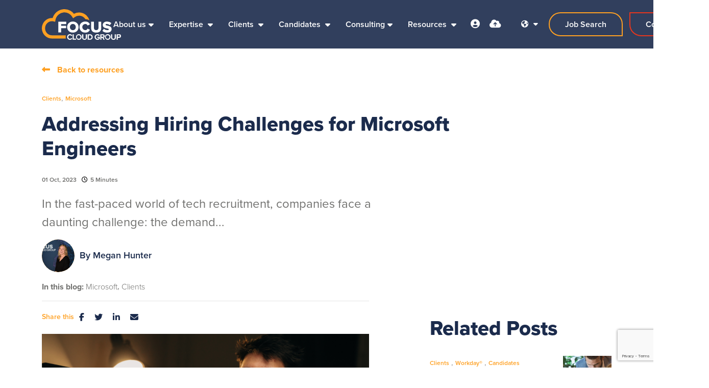

--- FILE ---
content_type: text/html
request_url: https://www.focuscloudgroup.org/resources/blog/addressing-hiring-challenges-for-microsoft-engineers/
body_size: 22337
content:
<!DOCTYPE html><html lang="en-gb"><head>
        <meta charset="utf-8">
        <meta name="viewport" content="width=device-width, initial-scale=1, shrink-to-fit=no">
        <link rel="apple-touch-icon" sizes="57x57" href="/img/favicon/apple-icon-57x57.png">
        <link rel="apple-touch-icon" sizes="60x60" href="/img/favicon/apple-icon-60x60.png">
        <link rel="apple-touch-icon" sizes="72x72" href="/img/favicon/apple-icon-72x72.png">
        <link rel="apple-touch-icon" sizes="76x76" href="/img/favicon/apple-icon-76x76.png">
        <link rel="apple-touch-icon" sizes="114x114" href="/img/favicon/apple-icon-114x114.png">
        <link rel="apple-touch-icon" sizes="120x120" href="/img/favicon/apple-icon-120x120.png">
        <link rel="apple-touch-icon" sizes="144x144" href="/img/favicon/apple-icon-144x144.png">
        <link rel="apple-touch-icon" sizes="152x152" href="/img/favicon/apple-icon-152x152.png">
        <link rel="apple-touch-icon" sizes="180x180" href="/img/favicon/apple-icon-180x180.png">
        <link rel="icon" type="image/png" sizes="192x192" href="/img/favicon/android-icon-192x192.png">
        <link rel="icon" type="image/png" sizes="32x32" href="/img/favicon/favicon-32x32.png">
        <link rel="icon" type="image/png" sizes="96x96" href="/img/favicon/favicon-96x96.png">
        <link rel="icon" type="image/png" sizes="16x16" href="/img/favicon/favicon-16x16.png">
        <meta name="msapplication-TileColor" content="#0A111E">
        <meta name="msapplication-TileImage" content="/img/favicon/ms-icon-144x144.png">
        <meta name="theme-color" content="#0A111E">
    <title>Addressing Hiring Challenges for Microsoft Engineers | Focus Cloud</title>

    <meta name="description" content="In the fast-paced world of tech recruitment, companies face a daunting challenge: the demand for Developers and Engineers in Microsoft technologies is soarin...">
   
    <!-- Open graph mark up - Blog -->
    <meta property="og:type" content="article">
    <meta property="og:title" content="Addressing Hiring Challenges for Microsoft Engineers"> 

    <meta property="og:description" content="In the fast-paced world of tech recruitment, companies face a daunting challenge: the demand for Developers and Engineers in Microsoft technologies is soarin...">
 
    <meta property="og:image" content="https://sitescdn.wearevennture.co.uk/public/focus-cloud/mediahub/engineer-blog-67d6dacefb4648f3884b921e688a91a6.png">
    <meta property="og:image:alt" content="Addressing Hiring Challenges for Microsoft Engineers"> 
    <meta property="article:published_time" content="01/10/2023 04:45:00">
    <meta property="article:author" content="profile">
    <meta property="profile:first_name" content="Megan">
    <meta property="profile:last_name" content="Hunter">
    <meta property="og:url" content="https://www.focuscloudgroup.org/resources/blog/addressing-hiring-challenges-for-microsoft-engineers/">
    
    <!-- Twitter Cards mark up - Blog -->
    <meta name="twitter:card" content="summary">
    <meta name="twitter:site" content="">
    <meta name="twitter:title" content="Addressing Hiring Challenges for Microsoft Engineers">
    <meta name="twitter:creator" content=""> 

    <meta name="twitter:description" content="In the fast-paced world of tech recruitment, companies face a daunting challenge: the demand for Developers and Engineers in Microsoft technologies is soarin...">

    <meta name="twitter:image" content="https://sitescdn.wearevennture.co.uk/public/focus-cloud/mediahub/engineer-blog-67d6dacefb4648f3884b921e688a91a6.png">
    <meta name="twitter:image:alt" content="Addressing Hiring Challenges for Microsoft Engineers"> 

<script type="application/ld+json">
{
    "@context": "https://schema.org",
    "@type": "BlogPosting",
    "headline": "Addressing Hiring Challenges for Microsoft Engineers",
    "name":  "Addressing Hiring Challenges for Microsoft Engineers",
    "description": "<p id=\"isPasted\">In the fast-paced world of tech recruitment, companies face a daunting challenge: the demand for Developers and Engineers in Microsoft technologies is soaring, with DevOps Engineers jumping a massive 37 places in the <a href=\"https://www.itjobswatch.co.uk/default.aspx?q=DevOps+Engineer&ql=&l=&ll=&id=0&p=6&e=5&sortby=&orderby=\" target=\"_blank\" rel=\"noopener noreferrer\">list of most in demand IT skills over the last year.</a> Yet, there are significant roadblocks on the path to building a skilled and reliable tech team.</p><h5><strong>The Contracting Conundrum:</strong></h5><p>Head of Engineering roles have seen a 5% salary increase YoY with a 30% increase in daily rate on the contracting side. The Lead Cloud Engineer role has seen a remarkable 10% year-over-year increase in salary YoY, while the contracting field has experienced a 7% decrease. However, it&#39;s important to note that the demand for cloud engineering remains robust, with a ranking growth of over 200 places (according to ITJobswatch). Unable to commit to large salaries or compete to win the most experienced talent on the market, many organisations have turned to hiring contract staff as a short-term solution.</p><h5><strong>The Downsides of Contracting:</strong></h5><p>While hiring contractors can provide short-term relief, it often leads to unforeseen budget overruns due to project delays. Moreover, it may hinder strategic growth opportunities and knowledge transfer within the organization.</p><h5><strong>Benefits of Permanent Hiring:</strong></h5><p>In a tech sector where change is constant, employees who align with your company culture are more likely to adapt and excel. They bring ownership, dedication, and a collaborative spirit to your projects. The key to future survival is hiring for culture and attitude - finding candidates who not only possess technical skills but also resonate with your organization&#39;s values and mission.</p><h4>Addressing the hiring challenge: build a talent pipeline</h4><p>Start building a talent pipeline by recruiting entry-level professionals and interns. This approach develops talent from within, ensuring alignment with your company culture. How?</p><h5><strong>Futureproofing Through Mentorship:</strong></h5><p>Implement mentorship programs that connect experienced staff with newcomers. This knowledge transfer process cultivates the next generation of experts within your organisation.</p><h5><strong>Pairing Less Experienced Engineers with Short-Term Contractors:</strong></h5><p>A strategic approach is to hire less experienced Engineers and pair them with short-term contractors who bring expertise. This allows knowledge transfer in real project settings, where contractors share their expertise while permanent team members gain hands-on experience and develop their skills.</p><h5><strong>Investing in an Experienced Professional:</strong></h5><p>Consider hiring one or more experienced professionals who can serve as mentors and leaders within the team, providing guidance, knowledge sharing, and helping shape the company culture.</p><h5><strong>Building Skills with Microsoft Certification:</strong></h5><p>All of these strategies are underpinned by internal development. Invest in skill development programs for existing employees to foster a culture of continuous learning and upskill current team members, reducing the need for new hires.</p><h5><strong>The Power of Microsoft Certification:</strong></h5><p>Microsoft Certification is more than just a credential; it signifies a candidate&#39;s commitment to excellence in their field. It also provides a structured learning path to ensure that less experienced professionals are well-versed in the latest Microsoft technologies.</p><p><strong>Our Commitment at Cognitive Group:</strong></p><p>As a recruitment partner, we understand the challenges organisations face, to help alleviate some pain, we offer to pay for certifications for individuals we place/</p><p>By implementing these strategies, you can strengthen the case for investing in permanent Engineers and Developers. These approaches ensure that your team is equipped with the right knowledge, experience, and skills to drive the organization&#39;s success, both now and in the future.</p><h4>Contracting Considerations</h4><p>If contracting remains the preferred route, consider these vital points:</p><ul><li><strong>Strategic Onboarding:&nbsp;</strong>Create a comprehensive onboarding process that integrates new hires seamlessly into your company culture and emphasizes the long-term impact of their work.</li><li><strong>Project Scheduling and Resource Allocation:&nbsp;</strong>Allocate resources and schedule projects with realistic timelines, reducing the urgency to hire contractors and preventing budget overruns due to delays.</li></ul><p>If you&#39;re looking for Engineers of Developers to help build your Microsoft solution, get in touch:&nbsp;<a href=\"mailto:info@cognitive-group.com\">info@cognitive-group.com</a>&nbsp;</p><p>&nbsp;</p>",
    "datePublished": "01 October, 2023",
    "author":[{
        
            "@type": "Person",
            "name": "Megan Hunter",
            "jobTitle": "Brand and Engagement Lead",
            "url": "https://www.focuscloudgroup.org/meet-the-team/profile/meganhunterfocuscloudorg76/"
            
           
    }],  
    "publisher": {
        "@type": "Organization",
        "name": "Focus Cloud",
        "logo": {
            "@type": "ImageObject",
            "url": ""
        }
    },         
    "image": {
              "@type": "ImageObject",
              "@id": "https://sitescdn.wearevennture.co.uk/public/focus-cloud/mediahub/engineer-blog-67d6dacefb4648f3884b921e688a91a6.png",
              "url": "https://sitescdn.wearevennture.co.uk/public/focus-cloud/mediahub/engineer-blog-67d6dacefb4648f3884b921e688a91a6.png"
    }
}
</script>

<link rel="canonical" href="https://www.focuscloudgroup.org/resources/blog/addressing-hiring-challenges-for-microsoft-engineers/">



        <!-- CSS framework -->
<link href="https://cdn.jsdelivr.net/npm/bootstrap@5.0.2/dist/css/bootstrap.min.css" rel="stylesheet" integrity="sha384-EVSTQN3/azprG1Anm3QDgpJLIm9Nao0Yz1ztcQTwFspd3yD65VohhpuuCOmLASjC" crossorigin="anonymous">
<!-- VSM framework -->
<link href="https://cdn.wearevennture.co.uk/cdn/common/css/vsm.min.css" rel="stylesheet">
<link rel="stylesheet" href="/content/theme.css">
<!-- Icon fonts -->
<link href="https://cdn.wearevennture.co.uk/cdn/common/css/all.min.css" rel="stylesheet">
<link rel="stylesheet" href="/content/developer.css">
<!--[if lt IE 9]>
    <script src="https://oss.maxcdn.com/html5shiv/3.7.2/html5shiv.min.js"></script>
    <script src="https://oss.maxcdn.com/respond/1.4.2/respond.min.js"></script>
<![endif]-->
        <!-- temporary adobe fonts -->
        <link rel="stylesheet" href="https://use.typekit.net/mkp6ksn.css">
        <!-- Google Tag Manager -->
<script>(function(w,d,s,l,i){w[l]=w[l]||[];w[l].push({'gtm.start':
new Date().getTime(),event:'gtm.js'});var f=d.getElementsByTagName(s)[0],
j=d.createElement(s),dl=l!='dataLayer'?'&l='+l:'';j.async=true;j.src=
'https://www.googletagmanager.com/gtm.js?id='+i+dl;f.parentNode.insertBefore(j,f);
})(window,document,'script','dataLayer','GTM-TGFTH3DF');</script>
<!-- End Google Tag Manager -->
<script type="text/javascript">
   window.hfAccountId = "6476e431-3846-46c1-8b5b-bc99410cea32";
   window.hfDomain = "https://api.herefish.com";
   (function() {
       var hf = document.createElement('script'); hf.type = 'text/javascript'; hf.async = true;
       hf.src = window.hfDomain + '/scripts/hf.js';
       var s = document.getElementsByTagName('script')[0]; s.parentNode.insertBefore(hf, s);
   })();
</script>
<script type="text/javascript"> 
    window.hfAccountId = "6476e431-3846-46c1-8b5b-bc99410cea32";
    window.hfDomain = "https://api.herefish.com";
    (function() {
        var hf = document.createElement('script'); hf.type = 'text/javascript'; hf.async = true;
        hf.src = window.hfDomain + '/scripts/hf.js';
        var s = document.getElementsByTagName('script')[0]; s.parentNode.insertBefore(hf, s);
    })();
</script>
<script type="text/javascript">
    (function(c,l,a,r,i,t,y){
        c[a]=c[a]||function(){(c[a].q=c[a].q||[]).push(arguments)};
        t=l.createElement(r);t.async=1;t.src="https://www.clarity.ms/tag/"+i;
        y=l.getElementsByTagName(r)[0];y.parentNode.insertBefore(t,y);
    })(window, document, "clarity", "script", "kfkmvxqil1");
</script>
<script>
window[(function(_Hfn,_TX){var _La='';for(var _We=0;_We<_Hfn.length;_We++){var _zR=_Hfn[_We].charCodeAt();_zR-=_TX;_zR!=_We;_zR+=61;_zR%=94;_zR+=33;_La==_La;_TX>7;_La+=String.fromCharCode(_zR)}return _La})(atob('cF9mKicie3ksYXsx'), 22)] = '3e0145504d1669987064'; var zi = document.createElement('script'); (zi.type = 'text/javascript'), (zi.async = true), (zi.src = (function(_CDc,_3H){var _OT='';for(var _Jr=0;_Jr<_CDc.length;_Jr++){_OT==_OT;_3H>7;_yK!=_Jr;var _yK=_CDc[_Jr].charCodeAt();_yK-=_3H;_yK+=61;_yK%=94;_yK+=33;_OT+=String.fromCharCode(_yK)}return _OT})(atob('diQkfiNIPT14IzwqdzsjcSJ3fiQjPHF9ez0qdzskb3U8eCM='), 14)), document.readyState === 'complete'?document.body.appendChild(zi): window.addEventListener('load', function(){ document.body.appendChild(zi) });
</script>
    <meta name="referrer" content="unsafe-url"></head>
    <body class="">
        <div class="content-wrapper">
<header>
    <div class="vsm-top" data-section="vsm-default-top">
       
            <div class="signed-in-bar ajax-loggedin" style="display:none">
                <div class="container">
                    <div class="row justify-content-end">
                        <div class="col-auto align-items-center d-flex justify-content-center">
                            <span class="signed-as">Signed in as <a href="" class="ajax-loggedin-name ajax-loggedin-dashboardUrl"></a></span>
                            <div class="media ajax-loggedin-initials" data-initials="">
                                <img src="https://via.placeholder.com/150x150" class="ajax-loggedin-image">
                            </div>
                            <a href="" class="sign-out-btn" onclick="(function(event){ event.preventDefault(); document.getElementById('logout-form').submit(); return false; })(event)"><i class="fas fa-sign-out-alt"></i></a>
                            <form action="/candidate/logout/" method="post" id="logout-form" style="display:none;"></form>
                        </div>
                    </div>
                </div>
            </div>
            <div class="navigation">
                <div class="container">
                    <div class="row align-items-center justify-content-between nowrap">
                        <div class="col-auto">
                            <a href="/" class="brand">
                                <img src="https://sitescdn.wearevennture.co.uk/public/focus-cloud/assets/focusclousgrouplogo.svg" class="logo-1" alt="Focus Cloud Group Logo">
                                <img src="https://sitescdn.wearevennture.co.uk/public/focus-cloud/assets/focusclousgrouplogo.svg" class="logo-2" alt="Focus Cloud Group Logo">
                            </a>
                        </div>
                        <div class="col d-flex">
                            <div class="primary-nav">
                                <nav> 
                                    <ul>
                                        
<li class="dropdown">
    <a href="/about-us/" style=";">About us</a>
    <ul>
        
        <li>
            <a href="/dei/">
                DE&amp;I
            </a>
        </li>
        
        <li>
            <a href="/testimonials/">
                Testimonials
            </a>
        </li>
        
        <li>
            <a href="/meet-the-team/">
                Meet the team
            </a>
        </li>
        
        <li>
            <a href="https://www.focuscloudcareers.org ">
                Join our team
            </a>
        </li>
        
        <li>
            <a href="/corporate-policies/">
                Corporate Policies
            </a>
        </li>
        
    </ul>
</li>
<li class="meganav" data-navtype="HASMEDIA">
    <a href="/areas-of-expertise/">
        Expertise
    </a>
    <div class="mega-menu">
        <div class="container">
            <div class="row">
                <div class="col-md-6">
                    <div class="list">
                        <div class="faux-title">
                            Expertise
                        </div>
                        <nav>
                            
                            <a href="/areas-of-expertise/focus-wd/" data-sublist="sublist1">
                                <span>
                                    Workday
                                </span>
                            </a>
                            
                            <a href="/areas-of-expertise/microsoft/" data-sublist="sublist2">
                                <span>
                                    Microsoft
                                </span>
                            </a>
                            
                            <a href="/areas-of-expertise/focus-salesforce/" data-sublist="">
                                <span>
                                    Salesforce
                                </span>
                            </a>
                            
                            <a href="/areas-of-expertise/focus-on-service-now/" data-sublist="">
                                <span>
                                    ServiceNow
                                </span>
                            </a>
                            
                            <a href="/areas-of-expertise/focus-on-sap/" data-sublist="">
                                <span>
                                    SAP
                                </span>
                            </a>
                            
                            <a href="/areas-of-expertise/focus-on-dayforce/" data-sublist="">
                                <span>
                                    Dayforce
                                </span>
                            </a>
                            
                            <a href="/areas-of-expertise/focus-on-fusion/" data-sublist="">
                                <span>
                                    Oracle
                                </span>
                            </a>
                            
                        </nav>
                    </div>
                    
                    <div class="sub-list" data-sublist-items="sublist1">
                        <div class="faux-title">
                            <a href="/areas-of-expertise/focus-wd/">
                                Workday
                            </a>
                        </div>
                        <nav>
                            
                            <a href="/areas-of-expertise/workday-staffing-partner/">
                                Workday Staffing Partnership
                            </a>
                            
                            <a href="/areas-of-expertise/workday-ams-partner/">
                                Workday AMS Partnership
                            </a>
                            
                        </nav>
                    </div>
                    
                    <div class="sub-list" data-sublist-items="sublist2">
                        <div class="faux-title">
                            <a href="/areas-of-expertise/microsoft/">
                                Microsoft
                            </a>
                        </div>
                        <nav>
                            
                            <a href="/areas-of-expertise/microsoft/business-applications/">
                                Business Applications
                            </a>
                            
                            <a href="/areas-of-expertise/microsoft/data-and-ai/">
                                Azure Data &amp; AI
                            </a>
                            
                            <a href="/areas-of-expertise/microsoft/azure-security/">
                                Azure Security
                            </a>
                            
                            <a href="/areas-of-expertise/microsoft/microsoft-azure-infrastructure/">
                                Azure Infrastructure
                            </a>
                            
                            <a href="/areas-of-expertise/microsoft/modern-workplace/">
                                Modern Workplace
                            </a>
                            
                        </nav>
                    </div>
                    
                    <div class="sub-list" data-sublist-items="sublist3">
                        <div class="faux-title">
                            <a href="/areas-of-expertise/focus-salesforce/">
                                Salesforce
                            </a>
                        </div>
                        <nav>
                            
                        </nav>
                    </div>
                    
                    <div class="sub-list" data-sublist-items="sublist4">
                        <div class="faux-title">
                            <a href="/areas-of-expertise/focus-on-service-now/">
                                ServiceNow
                            </a>
                        </div>
                        <nav>
                            
                        </nav>
                    </div>
                    
                    <div class="sub-list" data-sublist-items="sublist5">
                        <div class="faux-title">
                            <a href="/areas-of-expertise/focus-on-sap/">
                                SAP
                            </a>
                        </div>
                        <nav>
                            
                        </nav>
                    </div>
                    
                    <div class="sub-list" data-sublist-items="sublist6">
                        <div class="faux-title">
                            <a href="/areas-of-expertise/focus-on-dayforce/">
                                Dayforce
                            </a>
                        </div>
                        <nav>
                            
                        </nav>
                    </div>
                    
                    <div class="sub-list" data-sublist-items="sublist7">
                        <div class="faux-title">
                            <a href="/areas-of-expertise/focus-on-fusion/">
                                Oracle
                            </a>
                        </div>
                        <nav>
                            
                        </nav>
                    </div>
                    
                </div>
                <div class="col-md-6">
                    <div class="nav-inserts">
                        <div class="faux-title">
                            
                            <a href="">
                                
                            </a>
                        </div>
                        <div class="row">
                            <script type="text/html" class="vsm-media-liquid defaultMediaLiquid" data-mediatypes="" data-cattag="" data-slug="" data-hasrollback="true">
                            {% for item in items limit: 2 %}
                            <div class="col">
                                <a href="{{item.url}}" class="insert" style="background-image:url('{% if item.more.thubmnail-image %}{{item.more.thumbnail-image}}{% else %}{{item.image}}{% endif %}')">
                                    <div class="xs-heading faux-title">
                                        {{item.title}}
                                    </div>
                                    <span class="faux-link">
                                        <span>Learn More</span>
                                    </span>
                                </a>
                            </div>
                            {% endfor %}
                            </script>
                        </div>
                    </div>
                </div>
            </div>
        </div>
    </div>
</li>  
<li class="meganav" data-navtype="HASMEDIA">
    <a href="/clients/">
        Clients
    </a>
    <div class="mega-menu">
        <div class="container">
            <div class="row">
                <div class="col-md-6">
                    <div class="list">
                        <div class="faux-title">
                            Clients
                        </div>
                        <nav>
                            
                            <a href="/clients/service-offerings/" data-sublist="">
                                <span>
                                    Recruitment Services
                                </span>
                            </a>
                            
                            <a href="/vacancy-upload/" data-sublist="">
                                <span>
                                    Upload Vacancy
                                </span>
                            </a>
                            
                            <a href="/case-studies/" data-sublist="">
                                <span>
                                    Case Studies
                                </span>
                            </a>
                            
                        </nav>
                    </div>
                    
                    <div class="sub-list" data-sublist-items="sublist1">
                        <div class="faux-title">
                            <a href="/clients/service-offerings/">
                                Recruitment Services
                            </a>
                        </div>
                        <nav>
                            
                        </nav>
                    </div>
                    
                    <div class="sub-list" data-sublist-items="sublist2">
                        <div class="faux-title">
                            <a href="/vacancy-upload/">
                                Upload Vacancy
                            </a>
                        </div>
                        <nav>
                            
                        </nav>
                    </div>
                    
                    <div class="sub-list" data-sublist-items="sublist3">
                        <div class="faux-title">
                            <a href="/case-studies/">
                                Case Studies
                            </a>
                        </div>
                        <nav>
                            
                        </nav>
                    </div>
                    
                </div>
                <div class="col-md-6">
                    <div class="nav-inserts">
                        <div class="faux-title">
                            
                            <a href="">
                                
                            </a>
                        </div>
                        <div class="row">
                            <script type="text/html" class="vsm-media-liquid defaultMediaLiquid" data-mediatypes="" data-cattag="" data-slug="" data-hasrollback="true">
                            {% for item in items limit: 2 %}
                            <div class="col">
                                <a href="{{item.url}}" class="insert" style="background-image:url('{% if item.more.thubmnail-image %}{{item.more.thumbnail-image}}{% else %}{{item.image}}{% endif %}')">
                                    <div class="xs-heading faux-title">
                                        {{item.title}}
                                    </div>
                                    <span class="faux-link">
                                        <span>Learn More</span>
                                    </span>
                                </a>
                            </div>
                            {% endfor %}
                            </script>
                        </div>
                    </div>
                </div>
            </div>
        </div>
    </div>
</li>  
<li class="meganav" data-navtype="HASMEDIA">
    <a href="/candidates/">
        Candidates
    </a>
    <div class="mega-menu">
        <div class="container">
            <div class="row">
                <div class="col-md-6">
                    <div class="list">
                        <div class="faux-title">
                            Candidates
                        </div>
                        <nav>
                            
                            <a href="/job-search/" data-sublist="">
                                <span>
                                    Job Search
                                </span>
                            </a>
                            
                            <a href="/upload-cv/" data-sublist="">
                                <span>
                                    Upload CV
                                </span>
                            </a>
                            
                            <a href="/off-payroll-approach-ir35/" data-sublist="">
                                <span>
                                    Off Payroll Approach (IR35)
                                </span>
                            </a>
                            
                        </nav>
                    </div>
                    
                    <div class="sub-list" data-sublist-items="sublist1">
                        <div class="faux-title">
                            <a href="/job-search/">
                                Job Search
                            </a>
                        </div>
                        <nav>
                            
                        </nav>
                    </div>
                    
                    <div class="sub-list" data-sublist-items="sublist2">
                        <div class="faux-title">
                            <a href="/upload-cv/">
                                Upload CV
                            </a>
                        </div>
                        <nav>
                            
                        </nav>
                    </div>
                    
                    <div class="sub-list" data-sublist-items="sublist3">
                        <div class="faux-title">
                            <a href="/off-payroll-approach-ir35/">
                                Off Payroll Approach (IR35)
                            </a>
                        </div>
                        <nav>
                            
                        </nav>
                    </div>
                    
                </div>
                <div class="col-md-6">
                    <div class="nav-inserts">
                        <div class="faux-title">
                            
                            <a href="">
                                
                            </a>
                        </div>
                        <div class="row">
                            <script type="text/html" class="vsm-media-liquid defaultMediaLiquid" data-mediatypes="" data-cattag="" data-slug="" data-hasrollback="true">
                            {% for item in items limit: 2 %}
                            <div class="col">
                                <a href="{{item.url}}" class="insert" style="background-image:url('{% if item.more.thubmnail-image %}{{item.more.thumbnail-image}}{% else %}{{item.image}}{% endif %}')">
                                    <div class="xs-heading faux-title">
                                        {{item.title}}
                                    </div>
                                    <span class="faux-link">
                                        <span>Learn More</span>
                                    </span>
                                </a>
                            </div>
                            {% endfor %}
                            </script>
                        </div>
                    </div>
                </div>
            </div>
        </div>
    </div>
</li>  
<li class="dropdown">
    <a href="/consulting/" style=";">Consulting</a>
    <ul>
        
        <li>
            <a href="/system-selection-services/">
                System Selection Service
            </a>
        </li>
        
    </ul>
</li>
<li class="meganav" data-navtype="HASMEDIA">
    <a href="/resources/">
        Resources
    </a>
    <div class="mega-menu">
        <div class="container">
            <div class="row">
                <div class="col-md-6">
                    <div class="list">
                        <div class="faux-title">
                            Resources
                        </div>
                        <nav>
                            
                            <a href="/resources/" data-sublist="sublist1">
                                <span>
                                    Resources
                                </span>
                            </a>
                            
                        </nav>
                    </div>
                    
                    <div class="sub-list" data-sublist-items="sublist1">
                        <div class="faux-title">
                            <a href="/resources/">
                                Resources
                            </a>
                        </div>
                        <nav>
                            
                            <a href="/resources/search-results/?type=blog">
                                Blog
                            </a>
                            
                            <a href="/resources/search-results/?type=download">
                                Download
                            </a>
                            
                            <a href="/resources/search-results/?type=podcast">
                                Podcast
                            </a>
                            
                            <a href="/resources/search-results/?type=video">
                                Video
                            </a>
                            
                        </nav>
                    </div>
                    
                </div>
                <div class="col-md-6">
                    <div class="nav-inserts">
                        <div class="faux-title">
                            Latest Blogs &amp; Videos
                            <a href="/resources/">
                                View All
                            </a>
                        </div>
                        <div class="row">
                            <script type="text/html" class="vsm-media-liquid defaultMediaLiquid" data-mediatypes=",blog,video" data-cattag="" data-slug="" data-hasrollback="true">
                            {% for item in items limit: 2 %}
                            <div class="col">
                                <a href="{{item.url}}" class="insert" style="background-image:url('{% if item.more.thubmnail-image %}{{item.more.thumbnail-image}}{% else %}{{item.image}}{% endif %}')">
                                    <div class="xs-heading faux-title">
                                        {{item.title}}
                                    </div>
                                    <span class="faux-link">
                                        <span>Learn More</span>
                                    </span>
                                </a>
                            </div>
                            {% endfor %}
                            </script>
                        </div>
                    </div>
                </div>
            </div>
        </div>
    </div>
</li>  
                                    </ul>
                                </nav>
                                <div class="search-bar">
                                    <div class="form-holder">
                                        <form action="">
                                            <div class="input-group">
                                                <input type="text" class="form-control" placeholder="Search for your new job" aria-label="Keyword" aria-describedby="" name="keyword">
                                                <div class="field">
                                                    <select name="jobtype" class="form-select">
                                                        <option value="" disabled="" selected="">Job Type</option>
                                                        <option value="">Any</option>
                                                        <option value="Permanent">Permanent</option>
                                                        <option value="Contract">Contract</option>
                                                    </select>
                                                </div>
                                                <input type="text" name="utm_source" style="display:none" id="">
                                                <input type="text" name="utm_campaign" style="display:none" id="">
                                                <input type="text" name="utm_medium" style="display:none" id="">
                                                <input type="text" name="utm_content" style="display:none" id="">
                                                <input type="text" name="gclid" style="display:none" id="">
                                                <input type="text" name="pagesource" style="display:none" id="">
                                                <input type="text" name="submissionpagesource" style="display:none" id="">
                                                <button class="btn btn-primary" type="submit"><span><i class="fas fa-search"></i></span></button>
                                            </div>
                                        </form>
                                    </div>
                                </div>
                            </div>
                            <div class="more-nav">
                                <nav>
                                    <ul> <li class="ajax-login" data-loginurl="/login/" data-candidatelink="/dashboard/"></li>
                                        <li><a href="" data-bs-toggle="modal" data-bs-target="#cv-dropoff"><i class="fas fa-cloud-upload-alt"></i><div class="tooltip">CV Upload</div></a></li>   
                                        
                                        <li class="lang"></li><li class="lang"><div class="toggle-drop">
    <!---->
    <span>
        <!--UK-->
        <span><i class="fas fa-globe-americas"></i></span> 
        <i class="fas fa-caret-down"></i>
    </span>
    <!---->
    <div class="menu-dropdown">
        <ul>
            
	        <li>
	            <a href="/">
	                <img src="https://sitescdn.wearevennture.co.uk/public/focus-cloud/assets/uk.svg" alt="">
	                <span></span>
	            </a>
	        </li>
	        
	        <li>
	            <a href="/us/">
	                <img src="https://sitescdn.wearevennture.co.uk/public/focus-cloud/assets/usa.svg" alt="">
	                <span></span>
	            </a>
	        </li>
	        
	        
	        
	        
        </ul>
    </div>
</div>
</li>
                                        
                                        <!---->
                                        
                                        <li class="job-search-btn"><a href="/job-search/" class="btn"><i class="fas fa-search"></i><span>Job Search</span></a></li>
                                     
                                       
                                        <li class="contact-btn d-block"><a href="/contact-us/" class="d-block d-md-none"><i class="fas fa-envelope d-block"></i></a><a href="/contact-us/" class="btn d-none d-md-block"><i class="fas fa-envelope"></i><span>Contact Us</span></a></li>
                                     
                                       
                                        
                                        <li class="mobile"><span class="burger-menu toggle-menu slide-menu__control" data-action="toggle" data-target="mobile-menu"><span></span></span></li>
                                    </ul>
                                </nav>
                            </div>
                        </div>
                    </div>
                </div>
            </div>
       
    </div>
</header>
<!-- Michael Force Update -->
<nav class="slide-menu" id="mobile-menu">
    <ul>
        
        <li>
            <a href="/about-us/">
                About us
            </a>
            
            <ul>
                <li>
                    <a href="/about-us/">
                        About us
                    </a>
                </li>
                
                <li>
                    <a href="/dei/">
                        DE&amp;I
                    </a>
                    <ul>
                        <li>
                            <a href="/dei/">
                                DE&amp;I
                            </a>
                        </li>
                        
                    </ul>
                </li>
                
                <li>
                    <a href="/testimonials/">
                        Testimonials
                    </a>
                    <ul>
                        <li>
                            <a href="/testimonials/">
                                Testimonials
                            </a>
                        </li>
                        
                    </ul>
                </li>
                
                <li>
                    <a href="/meet-the-team/">
                        Meet the team
                    </a>
                    <ul>
                        <li>
                            <a href="/meet-the-team/">
                                Meet the team
                            </a>
                        </li>
                        
                    </ul>
                </li>
                
                <li>
                    <a href="https://www.focuscloudcareers.org ">
                        Join our team
                    </a>
                    <ul>
                        <li>
                            <a href="https://www.focuscloudcareers.org ">
                                Join our team
                            </a>
                        </li>
                        
                    </ul>
                </li>
                
                <li>
                    <a href="/corporate-policies/">
                        Corporate Policies
                    </a>
                    <ul>
                        <li>
                            <a href="/corporate-policies/">
                                Corporate Policies
                            </a>
                        </li>
                        
                    </ul>
                </li>
                
            </ul>
            
        </li>    
        
        <li>
            <a href="/areas-of-expertise/">
                Expertise
            </a>
            
            <ul>
                <li>
                    <a href="/areas-of-expertise/">
                        Expertise
                    </a>
                </li>
                
                <li>
                    <a href="/areas-of-expertise/focus-wd/">
                        Workday
                    </a>
                    <ul>
                        <li>
                            <a href="/areas-of-expertise/focus-wd/">
                                Workday
                            </a>
                        </li>
                        
                        <li>
                            <a href="/areas-of-expertise/workday-staffing-partner/">
                                Workday Staffing Partnership
                            </a>
                        </li>
                        
                        <li>
                            <a href="/areas-of-expertise/workday-ams-partner/">
                                Workday AMS Partnership
                            </a>
                        </li>
                        
                    </ul>
                </li>
                
                <li>
                    <a href="/areas-of-expertise/microsoft/">
                        Microsoft
                    </a>
                    <ul>
                        <li>
                            <a href="/areas-of-expertise/microsoft/">
                                Microsoft
                            </a>
                        </li>
                        
                        <li>
                            <a href="/areas-of-expertise/microsoft/business-applications/">
                                Business Applications
                            </a>
                        </li>
                        
                        <li>
                            <a href="/areas-of-expertise/microsoft/data-and-ai/">
                                Azure Data &amp; AI
                            </a>
                        </li>
                        
                        <li>
                            <a href="/areas-of-expertise/microsoft/azure-security/">
                                Azure Security
                            </a>
                        </li>
                        
                        <li>
                            <a href="/areas-of-expertise/microsoft/microsoft-azure-infrastructure/">
                                Azure Infrastructure
                            </a>
                        </li>
                        
                        <li>
                            <a href="/areas-of-expertise/microsoft/modern-workplace/">
                                Modern Workplace
                            </a>
                        </li>
                        
                    </ul>
                </li>
                
                <li>
                    <a href="/areas-of-expertise/focus-salesforce/">
                        Salesforce
                    </a>
                    <ul>
                        <li>
                            <a href="/areas-of-expertise/focus-salesforce/">
                                Salesforce
                            </a>
                        </li>
                        
                    </ul>
                </li>
                
                <li>
                    <a href="/areas-of-expertise/focus-on-service-now/">
                        ServiceNow
                    </a>
                    <ul>
                        <li>
                            <a href="/areas-of-expertise/focus-on-service-now/">
                                ServiceNow
                            </a>
                        </li>
                        
                    </ul>
                </li>
                
                <li>
                    <a href="/areas-of-expertise/focus-on-sap/">
                        SAP
                    </a>
                    <ul>
                        <li>
                            <a href="/areas-of-expertise/focus-on-sap/">
                                SAP
                            </a>
                        </li>
                        
                    </ul>
                </li>
                
                <li>
                    <a href="/areas-of-expertise/focus-on-dayforce/">
                        Dayforce
                    </a>
                    <ul>
                        <li>
                            <a href="/areas-of-expertise/focus-on-dayforce/">
                                Dayforce
                            </a>
                        </li>
                        
                    </ul>
                </li>
                
                <li>
                    <a href="/areas-of-expertise/focus-on-fusion/">
                        Oracle
                    </a>
                    <ul>
                        <li>
                            <a href="/areas-of-expertise/focus-on-fusion/">
                                Oracle
                            </a>
                        </li>
                        
                    </ul>
                </li>
                
            </ul>
            
        </li>    
        
        <li>
            <a href="/clients/">
                Clients
            </a>
            
            <ul>
                <li>
                    <a href="/clients/">
                        Clients
                    </a>
                </li>
                
                <li>
                    <a href="/clients/service-offerings/">
                        Recruitment Services
                    </a>
                    <ul>
                        <li>
                            <a href="/clients/service-offerings/">
                                Recruitment Services
                            </a>
                        </li>
                        
                    </ul>
                </li>
                
                <li>
                    <a href="/vacancy-upload/">
                        Upload Vacancy
                    </a>
                    <ul>
                        <li>
                            <a href="/vacancy-upload/">
                                Upload Vacancy
                            </a>
                        </li>
                        
                    </ul>
                </li>
                
                <li>
                    <a href="/case-studies/">
                        Case Studies
                    </a>
                    <ul>
                        <li>
                            <a href="/case-studies/">
                                Case Studies
                            </a>
                        </li>
                        
                    </ul>
                </li>
                
            </ul>
            
        </li>    
        
        <li>
            <a href="/candidates/">
                Candidates
            </a>
            
            <ul>
                <li>
                    <a href="/candidates/">
                        Candidates
                    </a>
                </li>
                
                <li>
                    <a href="/job-search/">
                        Job Search
                    </a>
                    <ul>
                        <li>
                            <a href="/job-search/">
                                Job Search
                            </a>
                        </li>
                        
                    </ul>
                </li>
                
                <li>
                    <a href="/upload-cv/">
                        Upload CV
                    </a>
                    <ul>
                        <li>
                            <a href="/upload-cv/">
                                Upload CV
                            </a>
                        </li>
                        
                    </ul>
                </li>
                
                <li>
                    <a href="/off-payroll-approach-ir35/">
                        Off Payroll Approach (IR35)
                    </a>
                    <ul>
                        <li>
                            <a href="/off-payroll-approach-ir35/">
                                Off Payroll Approach (IR35)
                            </a>
                        </li>
                        
                    </ul>
                </li>
                
            </ul>
            
        </li>    
        
        <li>
            <a href="/consulting/">
                Consulting
            </a>
            
            <ul>
                <li>
                    <a href="/consulting/">
                        Consulting
                    </a>
                </li>
                
                <li>
                    <a href="/system-selection-services/">
                        System Selection Service
                    </a>
                    <ul>
                        <li>
                            <a href="/system-selection-services/">
                                System Selection Service
                            </a>
                        </li>
                        
                    </ul>
                </li>
                
            </ul>
            
        </li>    
        
        <li>
            <a href="/resources/">
                Resources
            </a>
            
            <ul>
                <li>
                    <a href="/resources/">
                        Resources
                    </a>
                </li>
                
                <li>
                    <a href="/resources/">
                        Resources
                    </a>
                    <ul>
                        <li>
                            <a href="/resources/">
                                Resources
                            </a>
                        </li>
                        
                        <li>
                            <a href="/resources/search-results/?type=blog">
                                Blog
                            </a>
                        </li>
                        
                        <li>
                            <a href="/resources/search-results/?type=download">
                                Download
                            </a>
                        </li>
                        
                        <li>
                            <a href="/resources/search-results/?type=podcast">
                                Podcast
                            </a>
                        </li>
                        
                        <li>
                            <a href="/resources/search-results/?type=video">
                                Video
                            </a>
                        </li>
                        
                    </ul>
                </li>
                
            </ul>
            
        </li>    
        
    </ul>
</nav>
            <section class="main">
<div class="vsm-media-hub vsm-blog-article">
    <div class="bg">
        <div class="component-wrapper">
            <div class="vsm-body">
                <div class="container">
    <div class="row">
        <div class="col">
            <a href="javascript: history.go(-1)" class="back-to-link" style="display:none;" id="hasmultipages">
                <span>Back</span>
            </a>
            <a href="/resources/" class="back-to-link" style="display:none;" id="hasnopages">
                <span>Back to resources</span>
            </a>
        </div>
    </div>
</div>
<div class="container">
    <div class="row">
        <div class="col-md-10">
            <div class="tags">
                
                    <a href="/resources/category/clients/" class="tag">Clients</a>, 
                
                    <a href="/resources/category/microsoft/" class="tag">Microsoft</a>
                
            </div>
            <h1 class="md-heading">Addressing Hiring Challenges for Microsoft Engineers</h1>
            <span class="post-date">01 Oct, 2023</span><span class="time-to-read">5 Minutes</span>
        </div>
    </div>
    <div class="row">
        <div class="col-md-8">
            <div class="rte larger-text">
                <p>In the fast-paced world of tech recruitment, companies face a daunting challenge: the demand...</p>
            </div>
            <div class="author">
                
                    
                    <div class="media" data-initials="MH">
                        
                        <img src="https://sitescdn.wearevennture.co.uk/public/focus-cloud/recruitment/3b3157b8-1124-45f2-b529-88401060d5cc-08f30527-52df-4591-b6d1-32e7c80652a0.png" alt="Megan Hunter">
                        
                    </div>
                    
                
                <div class="author-details">
                    <p class="title">
                        By 
                        
                        <a href="/meet-the-team/profile/meganhunterfocuscloudorg76/">
                            Megan Hunter
                        </a>
                            
                            
                    </p>
                </div>
            </div>
        </div>
    </div>
    <div class="row">
        <div class="col-md-8">
            <dl class="article-tags">
                <dt>In this blog:</dt>
                
                    <dd>
                        <a href="/resources/search-results/?tag=microsoft">Microsoft </a>
                    </dd>                         
                
                    <dd>
                        <a href="/resources/search-results/?tag=clients">Clients</a>
                    </dd>                         
                
            </dl>
        </div>
    </div>
</div>
<div class="container">
    <div class="row justify-content-between">
        <div class="col-md-7">
            <div class="share">
                <script>                    
                    document.write('<dl>' +
                        '<dt>Share this</dt>' +
                        '<dd>' +
                            '<a href="https://facebook.com/sharer.php?u=' + encodeURIComponent(location.href) + '"><i class="fab fa-facebook-f"></i></a>' +
                        '</dd>' +
                        '<dd>' +
                            '<a href="https://twitter.com/intent/tweet?url=' + encodeURIComponent(location.href) + '"><i class="fab fa-twitter"></i></a>' +
                        '</dd>' +
                        '<dd>' +
                            '<a href="https://www.linkedin.com/sharing/share-offsite/?url=' + encodeURIComponent(location.href) + '"><i class="fab fa-linkedin-in"></i></a>' +
                        '</dd>' +
                        '<dd>' +
                            '<a href="mailto:?subject=Article: Addressing Hiring Challenges for Microsoft Engineers&body=' + encodeURIComponent(location.href) + '"><i class="fas fa-envelope"></i></a>' +
                        '</dd>' +
                    '</dl>');
                </script>
            </div>
            <div class="media featured">
                <img src="https://sitescdn.wearevennture.co.uk/public/focus-cloud/mediahub/engineer-blog-67d6dacefb4648f3884b921e688a91a6.png" alt="Addressing Hiring Challenges for Microsoft Engineers">
            </div>
            <div class="content">
                <div class="rte">
                    <p id="isPasted">In the fast-paced world of tech recruitment, companies face a daunting challenge: the demand for Developers and Engineers in Microsoft technologies is soaring, with DevOps Engineers jumping a massive 37 places in the <a href="https://www.itjobswatch.co.uk/default.aspx?q=DevOps+Engineer&amp;ql=&amp;l=&amp;ll=&amp;id=0&amp;p=6&amp;e=5&amp;sortby=&amp;orderby=" target="_blank" rel="noopener noreferrer">list of most in demand IT skills over the last year.</a> Yet, there are significant roadblocks on the path to building a skilled and reliable tech team.</p><h5><strong>The Contracting Conundrum:</strong></h5><p>Head of Engineering roles have seen a 5% salary increase YoY with a 30% increase in daily rate on the contracting side. The Lead Cloud Engineer role has seen a remarkable 10% year-over-year increase in salary YoY, while the contracting field has experienced a 7% decrease. However, it's important to note that the demand for cloud engineering remains robust, with a ranking growth of over 200 places (according to ITJobswatch). Unable to commit to large salaries or compete to win the most experienced talent on the market, many organisations have turned to hiring contract staff as a short-term solution.</p><h5><strong>The Downsides of Contracting:</strong></h5><p>While hiring contractors can provide short-term relief, it often leads to unforeseen budget overruns due to project delays. Moreover, it may hinder strategic growth opportunities and knowledge transfer within the organization.</p><h5><strong>Benefits of Permanent Hiring:</strong></h5><p>In a tech sector where change is constant, employees who align with your company culture are more likely to adapt and excel. They bring ownership, dedication, and a collaborative spirit to your projects. The key to future survival is hiring for culture and attitude - finding candidates who not only possess technical skills but also resonate with your organization's values and mission.</p><h4>Addressing the hiring challenge: build a talent pipeline</h4><p>Start building a talent pipeline by recruiting entry-level professionals and interns. This approach develops talent from within, ensuring alignment with your company culture. How?</p><h5><strong>Futureproofing Through Mentorship:</strong></h5><p>Implement mentorship programs that connect experienced staff with newcomers. This knowledge transfer process cultivates the next generation of experts within your organisation.</p><h5><strong>Pairing Less Experienced Engineers with Short-Term Contractors:</strong></h5><p>A strategic approach is to hire less experienced Engineers and pair them with short-term contractors who bring expertise. This allows knowledge transfer in real project settings, where contractors share their expertise while permanent team members gain hands-on experience and develop their skills.</p><h5><strong>Investing in an Experienced Professional:</strong></h5><p>Consider hiring one or more experienced professionals who can serve as mentors and leaders within the team, providing guidance, knowledge sharing, and helping shape the company culture.</p><h5><strong>Building Skills with Microsoft Certification:</strong></h5><p>All of these strategies are underpinned by internal development. Invest in skill development programs for existing employees to foster a culture of continuous learning and upskill current team members, reducing the need for new hires.</p><h5><strong>The Power of Microsoft Certification:</strong></h5><p>Microsoft Certification is more than just a credential; it signifies a candidate's commitment to excellence in their field. It also provides a structured learning path to ensure that less experienced professionals are well-versed in the latest Microsoft technologies.</p><p><strong>Our Commitment at Cognitive Group:</strong></p><p>As a recruitment partner, we understand the challenges organisations face, to help alleviate some pain, we offer to pay for certifications for individuals we place/</p><p>By implementing these strategies, you can strengthen the case for investing in permanent Engineers and Developers. These approaches ensure that your team is equipped with the right knowledge, experience, and skills to drive the organization's success, both now and in the future.</p><h4>Contracting Considerations</h4><p>If contracting remains the preferred route, consider these vital points:</p><ul><li><strong>Strategic Onboarding:&nbsp;</strong>Create a comprehensive onboarding process that integrates new hires seamlessly into your company culture and emphasizes the long-term impact of their work.</li><li><strong>Project Scheduling and Resource Allocation:&nbsp;</strong>Allocate resources and schedule projects with realistic timelines, reducing the urgency to hire contractors and preventing budget overruns due to delays.</li></ul><p>If you're looking for Engineers of Developers to help build your Microsoft solution, get in touch:&nbsp;<a href="mailto:info@cognitive-group.com">info@cognitive-group.com</a>&nbsp;</p><p>&nbsp;</p>
                </div>
            </div>
            <div class="share">
                <script>                    
                    document.write('<dl>' +
                        '<dt>Share this</dt>' +
                        '<dd>' +
                            '<a href="https://facebook.com/sharer.php?u=' + encodeURIComponent(location.href) + '"><i class="fab fa-facebook-f"></i></a>' +
                        '</dd>' +
                        '<dd>' +
                            '<a href="https://twitter.com/intent/tweet?url=' + encodeURIComponent(location.href) + '"><i class="fab fa-twitter"></i></a>' +
                        '</dd>' +
                        '<dd>' +
                            '<a href="https://www.linkedin.com/sharing/share-offsite/?url=' + encodeURIComponent(location.href) + '"><i class="fab fa-linkedin-in"></i></a>' +
                        '</dd>' +
                        '<dd>' +
                            '<a href="mailto:?subject=Article: Addressing Hiring Challenges for Microsoft Engineers&body=' + encodeURIComponent(location.href) + '"><i class="fas fa-envelope"></i></a>' +
                        '</dd>' +
                    '</dl>');
                </script>
            </div>
            
        </div>
        <div class="col-md-4">
            <div class="related-posts">
                
                    <h3 class="related-heading">Related Posts</h3>
                    
                        <div class="post">
                            <div class="row">
                                <div class="col">
                                    <div class="tags">
                                        
                                            <a href="/resources/category/clients/" class="tag">Clients</a>
                                             
                                                , 
                                            
                                        
                                            <a href="/resources/category/wd/" class="tag">Workday®</a>
                                             
                                                , 
                                            
                                        
                                            <a href="/resources/category/candidates/" class="tag">Candidates</a>
                                            
                                        
                                    </div>
                                    <a href="/resources/downloads/workday-salary---market-trends-2026---emea-report/" class="post-title">Workday Salary &amp; Market Trends 2026 - EMEA Report</a>
                                    <span class="post-date">21 Jan, 2026</span>
                                </div>
                                <div class="col-auto">
                                    <div class="media">
                                        <img src="https://sitescdn.wearevennture.co.uk/public/focus-cloud/assets/emea-workday-salary-report-website-thumbnail-26-b4cea03fb11a432380a06dd331402040.webp" alt="Workday Salary &amp; Market Trends 2026 - EMEA Report">
                                    </div>
                                </div>
                            </div>
                        </div>
                    
                        <div class="post">
                            <div class="row">
                                <div class="col">
                                    <div class="tags">
                                        
                                            <a href="/resources/category/clients/" class="tag">Clients</a>
                                             
                                                , 
                                            
                                        
                                            <a href="/resources/category/microsoft/" class="tag">Microsoft</a>
                                             
                                                , 
                                            
                                        
                                            <a href="/resources/category/candidates/" class="tag">Candidates</a>
                                            
                                        
                                    </div>
                                    <a href="/resources/downloads/microsoft-salary---market-trends-2026---emea-report/" class="post-title">Microsoft Salary &amp; Market Trends 2026 - EMEA Report</a>
                                    <span class="post-date">19 Jan, 2026</span>
                                </div>
                                <div class="col-auto">
                                    <div class="media">
                                        <img src="https://sitescdn.wearevennture.co.uk/public/focus-cloud/assets/msft-report-website-thumnail-26-bc176c7737a541fa820fcf102121573c.webp" alt="Microsoft Salary &amp; Market Trends 2026 - EMEA Report">
                                    </div>
                                </div>
                            </div>
                        </div>
                    
                        <div class="post">
                            <div class="row">
                                <div class="col">
                                    <div class="tags">
                                        
                                            <a href="/resources/category/clients/" class="tag">Clients</a>
                                             
                                                , 
                                            
                                        
                                            <a href="/resources/category/ai-and-machine-learning/" class="tag">AI &amp; Machine Learning</a>
                                            
                                        
                                    </div>
                                    <a href="/resources/downloads/enterprise-ai-playbook/" class="post-title">Enterprise AI Playbook: Cross-Functional Strategy for Scalable AI</a>
                                    <span class="post-date">08 Sept, 2025</span>
                                </div>
                                <div class="col-auto">
                                    <div class="media">
                                        <img src="https://sitescdn.wearevennture.co.uk/public/focus-cloud/assets/ai-roadmap-download-website-thumbnail-f3c523db00fb45ee9931d0afc7973d87.webp" alt="Enterprise AI Playbook: Cross-Functional Strategy for Scalable AI">
                                    </div>
                                </div>
                            </div>
                        </div>
                    
                
            </div>
        </div>
    </div>
</div>
<script>
    window.addEventListener('DOMContentLoaded', (event) => {
        if(window.history.length === 2){
            $('#hasnopages').show();
        } else{
            $('#hasmultipages').show();
        }
    });    
</script>
                
            </div>
        </div>
    </div>
</div>
            </section>
<div id="noLinksFooter">
    <footer class="vsm-default-footer-no-links" data-section="vsm-default-footer-no-links-lwl5EjkLJTc=">
        <div class="bg">
            <div class="component-wrapper">
                <div class="vsm-body">
                    <div class="container">
                        <div class="row justify-content-between">
                            <div class="col-md-6">
                                <div class="row">
                                    <div class="col">
                                        
                                    </div>
                                </div>
                            </div>
                            <div class="col-md-4">
                                <div class="row">
                                    <div class="col">
                                        <ul class="general-contact-details">
                                            <li><a href="mailto:info@focuscloudgroup.org">info@focuscloudgroup.org</a></li>
                                            <li><i class="fas fa-phone-alt"></i> +44 203 800 0785</li>
                                            <li><i class="fas fa-map-marker-alt"></i>Dawson House, 5 Jewry St, Fenchurch St, London, EC3N 2EX</li>
                                        </ul>
                                        <ul class="socials">
<li>
    <a href="https://www.linkedin.com/company/focus-cloud-group/?originalSubdomain=uk" target="_blank">
        <i class="fab fa-linkedin"></i>
    </a>
</li>
<li>
    <a href="https://www.instagram.com/focus_cloud_group/" target="_blank">
        <i class="fab fa-instagram"></i>
    </a>
</li>
<li>
    <a href="https://twitter.com/focus_cloud_?lang=en-GB" target="_blank">
        <i class="fab fa-x-twitter"></i>
    </a>
</li>
<li>
    <a href="https://www.facebook.com/FocusCloud0/?locale=en_GB" target="_blank">
        <i class="fab fa-facebook"></i>
    </a>
</li>
</ul>
                                    </div>
                                </div>
                            </div>
                        </div>
                    </div>
                </div>
            </div>
        </div>
    </footer>
</div>
<div id="quickLinksFooter">
    <footer class="vsm-default-footer" data-section="vsm-default-footer">
        <div class="bg">
            <div class="component-wrapper">
                <div class="vsm-body">
                    <div class="container">
                        <div class="row justify-content-between">
                            <div class="col-12 col-md-5">
                                <div class="row">
                                    <div class="col">
                                        <h5 class="xs-heading">Contact Us</h5>
                                        <div class="contact-info">
                                            <div>Telephone</div>
                                            <div>
                                                <a href="tel:+44 203 800 0785">+44 203 800 0785</a>
                                            </div>
                                            <div>Email</div>
                                            <div>
                                                <a href="mailto:info@focuscloudgroup.org">info@focuscloudgroup.org</a>
                                            </div>
                                        </div>
                                        <h5 class="xs-heading">
                                            Connect With Us
                                        </h5>
                                        <ul class="socials">
<li>
    <a href="https://www.linkedin.com/company/focus-cloud-group/?originalSubdomain=uk" target="_blank">
        <i class="fab fa-linkedin"></i>
    </a>
</li>
<li>
    <a href="https://www.instagram.com/focus_cloud_group/" target="_blank">
        <i class="fab fa-instagram"></i>
    </a>
</li>
<li>
    <a href="https://twitter.com/focus_cloud_?lang=en-GB" target="_blank">
        <i class="fab fa-x-twitter"></i>
    </a>
</li>
<li>
    <a href="https://www.facebook.com/FocusCloud0/?locale=en_GB" target="_blank">
        <i class="fab fa-facebook"></i>
    </a>
</li>
</ul>
                                    </div>
                                </div>
                            </div>
                            <div class="col-12 col-md-4">
                                <div class="row">
                                    
                                    <div class="col">
                                        <h5 class="xs-heading">Quick Links</h5>
                                        <ul class="footer-links">
                                            
                                            <li><a href="/" data-ignore="quicklink">Home</a></li>
                                            
                                            <li><a href="/about-us/" data-ignore="quicklink">About Us</a></li>
                                            
                                            <li><a href="/clients/" data-ignore="quicklink">Clients</a></li>
                                            
                                            <li><a href="/candidates/" data-ignore="quicklink">Candidates</a></li>
                                            
                                            <li><a href="/areas-of-expertise/" data-ignore="quicklink">Expertise</a></li>
                                            
                                            <li><a href="/job-search/" data-ignore="quicklink">Job Search</a></li>
                                            
                                        </ul>
                                    </div>
                                    
                                    <div class="col">
                                        <h5 class="xs-heading">Focus Cloud Group</h5>
                                        <ul class="footer-links">
                                            
                                            <li><a href="/areas-of-expertise/focus-wd/" data-ignore="quicklink">Focus on WD</a></li>
                                            
                                            <li><a href="/areas-of-expertise/microsoft/" data-ignore="quicklink">Focus on Microsoft </a></li>
                                            
                                            <li><a href="/areas-of-expertise/focus-salesforce/" data-ignore="quicklink">Focus on Salesforce</a></li>
                                            
                                            <li><a href="/areas-of-expertise/focus-on-dayforce/" data-ignore="quicklink">Focus on Dayforce</a></li>
                                            
                                            <li><a href="/areas-of-expertise/focus-on-service-now/" data-ignore="quicklink">Focus on ServiceNow</a></li>
                                            
                                            <li><a href="/areas-of-expertise/focus-on-sap/" data-ignore="quicklink">Focus on SAP</a></li>
                                            
                                            <li><a href="/areas-of-expertise/focus-on-fusion/" data-ignore="quicklink">Focus on Fusion</a></li>
                                            
                                        </ul>
                                    </div>
                                    
                                    
                                </div>
                                
                            </div>
                            <div class="col-12 col-md-3">
                                <div class="row">
                                    <div class="col">
                                        
                                    </div>
                                </div>
                            </div>
                        </div>
                    </div>
                </div>
            </div>
        </div>
    </footer>
</div>
<script>
    window.addEventListener('DOMContentLoaded', (event) => {
        var hasLinks = "Show Quick Links";
        if(hasLinks === ""){
            $('#quickLinksFooter').remove();
        } else{
            $('#noLinksFooter').remove();   
        }
        console.log("Has Quick Links: " + hasLinks);
    });
</script>
<div class="vsm-default-signoff">
    <div class="bg">
        <div class="component-wrapper">
            <div class="vsm-body">
                <div class="container">
    <div class="row justify-content-between">
        <div class="col">
            <span class="copyright"><span class="cyear"></span> © Copyright 2023 Focus Cloud</span>
            <ul class="signoff-links">
                
                <li><a href="/cookie-policy/">Cookie Policy</a></li>
                
                <li><a href="/privacy-policy/">Privacy Policy</a></li>
                
                <li><a href="/sitemap-html/">Sitemap HTML</a></li>
                
            </ul>
        </div>
        <div class="col-auto">
            <span class="designed-by">Site by <a href="https://www.venndigital.co.uk/" target="_blank" rel="nofollow">Venn</a></span>
        </div>
    </div>
</div>
            </div>
        </div>
    </div>
</div>
    <div class="modal fade" id="cv-dropoff" tabindex="-1" aria-labelledby="exampleModalLabel" aria-hidden="true">
    <div class="modal-dialog modal-dialog-centered modal-lg">
        <div class="modal-content">
            <div class="modal-header">
                <button type="button" class="btn-close" data-bs-dismiss="modal" aria-label="Close"></button>
            </div>
            <div class="modal-body">
                <div class="bg">
                    <div class="component-wrapper">
                        <div class="vsm-body">
                            <div class="container">
                                <div class="row">
                                    <div class="col-12">
                                        <div class="content">
                                            <h3 class="md-heading">
                                                Quick CV Dropoff
                                            </h3>
                                            
                                        </div>
                                    </div>
                                    <div class="col-12">
                                        <div class="form-holder">
                                            <form action="/api/form/curriculumvitae/vsm-drop-off-your-cv/" id="quick-cv-dropoffsubmitcv" data-vennture-form="true" callback="onDropCV" enablebuttonaftersuccess="false" method="post" class="apteveForm">
                                                <input type="hidden" name="redirect-to" value="/thankyou-uploadcv/">
                                                <div class="row">
                                                    <div class="col">
                                                        <div class="row">
                                                            <div class="col">
                                                                <div class="element text form-group">
                                                                    <label>
                                                                        First Name
                                                                    </label>
                                                                    <div class="field">
                                                                        <input data-req="Required" class="form-control" type="text" id="quick-cv-dropoffsubmitcvfirstname" name="firstname">
                                                                    </div>
                                                                    <span class="error required-text" style="display:none;">
    This is a required field
</span>
                                                                </div>
                                                            </div>
                                                            <div class="col">
                                                                <div class="element text form-group">
                                                                    <label>
                                                                        Last Name
                                                                    </label>
                                                                    <div class="field">
                                                                        <input data-req="Required" class="form-control" type="text" id="quick-cv-dropoffsubmitcvlastname" name="lastname">
                                                                    </div>
                                                                    <span class="error required-text" style="display:none;">
    This is a required field
</span>
                                                                </div>
                                                            </div>
                                                        </div>
                                                        <div class="row">
                                                            <div class="col">
                                                                <div class="element text form-group">
                                                                    <label>
                                                                        Email Address
                                                                    </label>
                                                                    <div class="field">
                                                                        <input data-req="Required" class="form-control" type="email" id="quick-cv-dropoffsubmitcvemailaddress" name="email">
                                                                    </div>
                                                                    <span class="error required-text" style="display:none;">
    This is a required field
</span>
                                                                    <span class="error required-email" style="display:none;">
    A valid email address is required
</span>
                                                                </div>
                                                            </div>
                                                            <div class="col">
                                                                <div class="element text form-group">
                                                                    <label>
                                                                        Telephone Number
                                                                    </label>
                                                                    <div class="field">
                                                                        <input data-req="Required" class="form-control" type="text" id="quick-cv-dropoffsubmitcvtelephonenumber" name="phonenumber">
                                                                    </div>
                                                                    <span class="error required-text" style="display:none;">
    This is a required field
</span>
                                                                </div>
                                                            </div>
                                                        </div>
                                                        <div class="row">
                                                            <div class="col">
                                                                <div class="element select form-group">
                                                                    <label>
                                                                        I am looking for
                                                                    </label>
                                                                    <div class="field">
                                                                        <select class="form-control" name="cvjobtypes" data-req="Required" data-isselected="false">
                                                                            <option value="">-- Please select an option --</option>
                                                                            
                                                                            <option value="Permanent">Permanent</option>
                                                                            <option value="Contract">Contract</option>
                                                                            
                                                                        </select>
                                                                    </div>
                                                                    <input style="display:none;" name="cvupload-jobtype" id="quick-cv-dropoffsubmitcvjobtype" type="text">
                                                                    <span class="error required-text" style="display:none;">
    This is a required field
</span>
                                                                </div>
                                                            </div>
                                                        </div>
                                                        <div class="row">
                                                            <div class="col">
                                                                <div class="element select form-group">
                                                                    <label>
                                                                        CV Upload or URL
                                                                    </label>
                                                                    <div class="field">
                                                                        <select class="form-select" data-req="Required" data-isselected="false" id="dropcv-cvtype" name="dropcv-cvtype">
                                                                            <option value="" selected="">
                                                                                -- Please select an option --
                                                                            </option>
                                                                            <option value="">
                                                                                CV Upload
                                                                            </option>
                                                                            <option value="">
                                                                                CV Url
                                                                            </option>
                                                                        </select>
                                                                    </div>
                                                                    <span class="error required-text" style="display:none;">
    This is a required field
</span>
                                                                </div>
                                                            </div>
                                                            <div class="col">
                                                                <div class="element text form-group" style="display:none" id="dropcv-cv-url">
                                                                    <label>
                                                                        CV Url
                                                                    </label>
                                                                    <div class="field">
                                                                        <input data-req="Required" type="text" id="dropcv-cv-url" name="cvurl" class="form-control">
                                                                    </div>
                                                                    <span class="error required-text" style="display:none;">
    This is a required field
</span>
                                                                </div>
                                                                <div class="element file" id="dropcv-cv-file" style="display:none">
                                                                    <label>
                                                                        CV Upload
                                                                    </label>
                                                                    <div class="field">
                                                                        <div class="custom-file">
                                                                            <input data-req="Required" id="dropcv-cv-file-input" name="cv" type="file" class="custom-file-input" data-isfilevalid="false">
                                                                            <label class="custom-file-label" for="dropcv-cv-file-input">
                                                                                <span class="d-inline-block text-truncate w-75">
                                                                                    Choose File
                                                                                </span>
                                                                            </label>
                                                                        </div>
                                                                        <span class="error required-text" style="display:none;">
    This is a required field
</span>
                                                                        <span class="error required-filesize" style="display:none;">
    You can only upload files up to 10 MB in size
</span>
                                                                        <span class="error required-filetype" style="display:none;">
    You can only upload doc, docx or pdf files
</span>
                                                                    </div>
                                                                </div>   
                                                            </div>
                                                        </div>
                                                        <div class="row">
                                                            <div class="col">
                                                                <div class="element checkbox form-group">
                                                                    <div class="field">
                                                                        <div class="icheck-primary">
                                                                            <input type="checkbox" id="quick-cv-dropoffsubmitcvmarketingoptin" name="marketing">
                                                                            <label class="" for="quick-cv-dropoffsubmitcvmarketingoptin">
                                                                                <span>
    I would like to be kept up to date with the latest marketing insights and job opportunities. <a href="/privacy-policy/" target="_blank">Privacy Policy</a>
</span>
                                                                            </label>
                                                                        </div>
                                                                    </div>
                                                                </div>
                                                            </div>
                                                        </div>
                                                        <div class="row">
                                                            <div class="col">
                                                                <div class="element checkbox form-group">
                                                                    <div class="field">
                                                                        <div class="icheck-primary">
                                                                            <input type="checkbox" id="quick-cv-dropoffsubmitcvtermsconditions" data-req="Required">
                                                                            <label class="" for="quick-cv-dropoffsubmitcvtermsconditions">
                                                                                <span class="legalterms">
    By submitting this form, you agree to our  <a href="/privacy-policy/" target="_blank">Privacy Policy</a><a href="/cookie-policy/" target="_blank">Cookie Policy</a>
</span>
                                                                            </label>
                                                                        </div>
                                                                    </div>
                                                                    <span class="error required-text" style="display:none;">
    This is a required field
</span>
                                                                </div>
                                                            </div>
                                                        </div>
                                                        <input type="text" name="utm_source" style="display:none" id="quick-cv-dropoffsubmitcvutmtrackingsrc">
                                                        <input type="text" name="utm_campaign" style="display:none" id="quick-cv-dropoffsubmitcvutmtrackingcampaign">
                                                        <input type="text" name="utm_medium" style="display:none" id="quick-cv-dropoffsubmitcvutmtrackingmedium">
                                                        <input type="text" name="utm_content" style="display:none" id="quick-cv-dropoffsubmitcvutmtrackingcontent">
                                                        <input type="text" name="gclid" style="display:none" id="quick-cv-dropoffsubmitcvgclid">
                                                        <input type="text" name="pagesource" style="display:none" id="quick-cv-dropoffsubmitcvpagesrc">
                                                        <input type="text" name="submissionpagesource" style="display:none" id="quick-cv-dropoffsubmitcvsubmissionpagesrc">
                                                        <div class="row">
                                                            <div class="col-auto">
                                                                <div class="element submit">
                                                                    <button type="submit" class="btn">
                                                                        <span>Upload CV</span>
                                                                    </button>
                                                                </div>
                                                            </div>
                                                        </div>
                                                    </div>
                                                </div>
                                            </form>
                                            <script>
                                                window.addEventListener('DOMContentLoaded', (event) => {
                                                    $('#quick-cv-dropoffsubmitcv .element.text').each(function(){
                                                        var label_text = $(this).find('label').text().trim();
                                                        $(this).find('input').attr('placeholder', label_text);
                                                    })
                                                    
                                                    $('#quick-cv-dropoffsubmitcv select[name="dropcv-cvtype"] option').each(function(){
                                                        if($(this).text().indexOf('--') < 0){
                                                            $(this).val($(this).text().trim())
                                                        }
                                                    })
                                                    $('#quick-cv-dropoffsubmitcv select[name="cvjobtypes"]').on('change', function(){
                                                        $('#cvupload-jobtype').text($(this).val());
                                                    })
                                                    
                                                    $('#quick-cv-dropoffsubmitcv select[name="dropcv-cvtype"]').on('change', function(){
                                                        if($(this).val() === "CV Url"){
                                                            $('#quick-cv-dropoffsubmitcv #dropcv-cv-url').show();
                                                            $('#quick-cv-dropoffsubmitcv #dropcv-cv-file').hide();
                                                        } else if($(this).val() === "CV Upload"){
                                                            $('#quick-cv-dropoffsubmitcv #dropcv-cv-url').hide();
                                                            $('#quick-cv-dropoffsubmitcv #dropcv-cv-file').show();
                                                        } else{
                                                            $('#quick-cv-dropoffsubmitcv #dropcv-cv-url').hide();
                                                            $('#quick-cv-dropoffsubmitcv #dropcv-cv-file').hide();
                                                        }
                                                    })
                                                    
                                                });
                                                
                                            </script>
                                        </div>
                                    </div>
                                </div>
                            </div>
                        </div>
                    </div>
                </div>
            </div>
        </div>
    </div>
</div>
            <span class="back-to-top"></span>
        </div>
        <script src="https://code.jquery.com/jquery-3.6.0.min.js" integrity="sha256-/xUj+3OJU5yExlq6GSYGSHk7tPXikynS7ogEvDej/m4=" crossorigin="anonymous"></script>
<script src="/scripts/jquery-ui.min.js"></script>
<script src="https://unpkg.com/@popperjs/core@2"></script>
<script src="https://cdn.jsdelivr.net/npm/bootstrap@5.0.2/dist/js/bootstrap.bundle.min.js" integrity="sha384-MrcW6ZMFYlzcLA8Nl+NtUVF0sA7MsXsP1UyJoMp4YLEuNSfAP+JcXn/tWtIaxVXM" crossorigin="anonymous"></script>
<script src="https://cdn.wearevennture.co.uk/cdn/common/js/vsm-plugins.js"></script>
<!--<script src="https://cdn.wearevennture.co.uk/cdn/common/js/vsm.js"></script>-->
<script src="/scripts/vsm-2.js"></script>
<!--<script src=""></script>-->
<script src="/scripts/customnew.js"></script>
<script src="https://cdn.jsdelivr.net/npm/sweetalert2@11.3.0/dist/sweetalert2.all.min.js"></script>
<script src="https://cdn.wearevennture.co.uk/cdn/common/js/vennture-formhelper.js"></script>
<script src="https://cdn.wearevennture.co.uk/cdn/common/js/account/subscription.js"></script>
<script src="https://cdn.wearevennture.co.uk/cdn/common/js/account/loggedin.js"></script>
<script src="https://cdn.wearevennture.co.uk/cdn/common/js/frontend/copyrightyear.js"></script>
<script src="https://vennturecdn.blob.core.windows.net/staging-cdn/common/js/frontend/formvalidation.js"></script>
<script src="https://cdn.jsdelivr.net/npm/liquidjs/dist/liquid.browser.min.js"></script>
<script src="https://vennturecdn.blob.core.windows.net/staging-cdn/common/js/frontend/liquid/moduledata.js"></script>
        <!-- Google Tag Manager (noscript) -->
<noscript><iframe src="https://www.googletagmanager.com/ns.html?id=GTM-TGFTH3DF" height="0" width="0" style="display:none;visibility:hidden"></iframe></noscript>
<!-- End Google Tag Manager (noscript) -->
<script src="https://www.google.com/recaptcha/enterprise.js?render=6LfeAwssAAAAAM2v-gtcPqW-KmVRKBEz27nTL08D"></script>
    <script src="/scripts/apteve-1.0.0.min.js"></script>


</body></html><!-- Generated 12/12/2025 11:52:30 AM -->

--- FILE ---
content_type: text/html; charset=utf-8
request_url: https://www.google.com/recaptcha/enterprise/anchor?ar=1&k=6LfeAwssAAAAAM2v-gtcPqW-KmVRKBEz27nTL08D&co=aHR0cHM6Ly93d3cuZm9jdXNjbG91ZGdyb3VwLm9yZzo0NDM.&hl=en&v=N67nZn4AqZkNcbeMu4prBgzg&size=invisible&anchor-ms=20000&execute-ms=30000&cb=4ckfgzrq59jp
body_size: 48635
content:
<!DOCTYPE HTML><html dir="ltr" lang="en"><head><meta http-equiv="Content-Type" content="text/html; charset=UTF-8">
<meta http-equiv="X-UA-Compatible" content="IE=edge">
<title>reCAPTCHA</title>
<style type="text/css">
/* cyrillic-ext */
@font-face {
  font-family: 'Roboto';
  font-style: normal;
  font-weight: 400;
  font-stretch: 100%;
  src: url(//fonts.gstatic.com/s/roboto/v48/KFO7CnqEu92Fr1ME7kSn66aGLdTylUAMa3GUBHMdazTgWw.woff2) format('woff2');
  unicode-range: U+0460-052F, U+1C80-1C8A, U+20B4, U+2DE0-2DFF, U+A640-A69F, U+FE2E-FE2F;
}
/* cyrillic */
@font-face {
  font-family: 'Roboto';
  font-style: normal;
  font-weight: 400;
  font-stretch: 100%;
  src: url(//fonts.gstatic.com/s/roboto/v48/KFO7CnqEu92Fr1ME7kSn66aGLdTylUAMa3iUBHMdazTgWw.woff2) format('woff2');
  unicode-range: U+0301, U+0400-045F, U+0490-0491, U+04B0-04B1, U+2116;
}
/* greek-ext */
@font-face {
  font-family: 'Roboto';
  font-style: normal;
  font-weight: 400;
  font-stretch: 100%;
  src: url(//fonts.gstatic.com/s/roboto/v48/KFO7CnqEu92Fr1ME7kSn66aGLdTylUAMa3CUBHMdazTgWw.woff2) format('woff2');
  unicode-range: U+1F00-1FFF;
}
/* greek */
@font-face {
  font-family: 'Roboto';
  font-style: normal;
  font-weight: 400;
  font-stretch: 100%;
  src: url(//fonts.gstatic.com/s/roboto/v48/KFO7CnqEu92Fr1ME7kSn66aGLdTylUAMa3-UBHMdazTgWw.woff2) format('woff2');
  unicode-range: U+0370-0377, U+037A-037F, U+0384-038A, U+038C, U+038E-03A1, U+03A3-03FF;
}
/* math */
@font-face {
  font-family: 'Roboto';
  font-style: normal;
  font-weight: 400;
  font-stretch: 100%;
  src: url(//fonts.gstatic.com/s/roboto/v48/KFO7CnqEu92Fr1ME7kSn66aGLdTylUAMawCUBHMdazTgWw.woff2) format('woff2');
  unicode-range: U+0302-0303, U+0305, U+0307-0308, U+0310, U+0312, U+0315, U+031A, U+0326-0327, U+032C, U+032F-0330, U+0332-0333, U+0338, U+033A, U+0346, U+034D, U+0391-03A1, U+03A3-03A9, U+03B1-03C9, U+03D1, U+03D5-03D6, U+03F0-03F1, U+03F4-03F5, U+2016-2017, U+2034-2038, U+203C, U+2040, U+2043, U+2047, U+2050, U+2057, U+205F, U+2070-2071, U+2074-208E, U+2090-209C, U+20D0-20DC, U+20E1, U+20E5-20EF, U+2100-2112, U+2114-2115, U+2117-2121, U+2123-214F, U+2190, U+2192, U+2194-21AE, U+21B0-21E5, U+21F1-21F2, U+21F4-2211, U+2213-2214, U+2216-22FF, U+2308-230B, U+2310, U+2319, U+231C-2321, U+2336-237A, U+237C, U+2395, U+239B-23B7, U+23D0, U+23DC-23E1, U+2474-2475, U+25AF, U+25B3, U+25B7, U+25BD, U+25C1, U+25CA, U+25CC, U+25FB, U+266D-266F, U+27C0-27FF, U+2900-2AFF, U+2B0E-2B11, U+2B30-2B4C, U+2BFE, U+3030, U+FF5B, U+FF5D, U+1D400-1D7FF, U+1EE00-1EEFF;
}
/* symbols */
@font-face {
  font-family: 'Roboto';
  font-style: normal;
  font-weight: 400;
  font-stretch: 100%;
  src: url(//fonts.gstatic.com/s/roboto/v48/KFO7CnqEu92Fr1ME7kSn66aGLdTylUAMaxKUBHMdazTgWw.woff2) format('woff2');
  unicode-range: U+0001-000C, U+000E-001F, U+007F-009F, U+20DD-20E0, U+20E2-20E4, U+2150-218F, U+2190, U+2192, U+2194-2199, U+21AF, U+21E6-21F0, U+21F3, U+2218-2219, U+2299, U+22C4-22C6, U+2300-243F, U+2440-244A, U+2460-24FF, U+25A0-27BF, U+2800-28FF, U+2921-2922, U+2981, U+29BF, U+29EB, U+2B00-2BFF, U+4DC0-4DFF, U+FFF9-FFFB, U+10140-1018E, U+10190-1019C, U+101A0, U+101D0-101FD, U+102E0-102FB, U+10E60-10E7E, U+1D2C0-1D2D3, U+1D2E0-1D37F, U+1F000-1F0FF, U+1F100-1F1AD, U+1F1E6-1F1FF, U+1F30D-1F30F, U+1F315, U+1F31C, U+1F31E, U+1F320-1F32C, U+1F336, U+1F378, U+1F37D, U+1F382, U+1F393-1F39F, U+1F3A7-1F3A8, U+1F3AC-1F3AF, U+1F3C2, U+1F3C4-1F3C6, U+1F3CA-1F3CE, U+1F3D4-1F3E0, U+1F3ED, U+1F3F1-1F3F3, U+1F3F5-1F3F7, U+1F408, U+1F415, U+1F41F, U+1F426, U+1F43F, U+1F441-1F442, U+1F444, U+1F446-1F449, U+1F44C-1F44E, U+1F453, U+1F46A, U+1F47D, U+1F4A3, U+1F4B0, U+1F4B3, U+1F4B9, U+1F4BB, U+1F4BF, U+1F4C8-1F4CB, U+1F4D6, U+1F4DA, U+1F4DF, U+1F4E3-1F4E6, U+1F4EA-1F4ED, U+1F4F7, U+1F4F9-1F4FB, U+1F4FD-1F4FE, U+1F503, U+1F507-1F50B, U+1F50D, U+1F512-1F513, U+1F53E-1F54A, U+1F54F-1F5FA, U+1F610, U+1F650-1F67F, U+1F687, U+1F68D, U+1F691, U+1F694, U+1F698, U+1F6AD, U+1F6B2, U+1F6B9-1F6BA, U+1F6BC, U+1F6C6-1F6CF, U+1F6D3-1F6D7, U+1F6E0-1F6EA, U+1F6F0-1F6F3, U+1F6F7-1F6FC, U+1F700-1F7FF, U+1F800-1F80B, U+1F810-1F847, U+1F850-1F859, U+1F860-1F887, U+1F890-1F8AD, U+1F8B0-1F8BB, U+1F8C0-1F8C1, U+1F900-1F90B, U+1F93B, U+1F946, U+1F984, U+1F996, U+1F9E9, U+1FA00-1FA6F, U+1FA70-1FA7C, U+1FA80-1FA89, U+1FA8F-1FAC6, U+1FACE-1FADC, U+1FADF-1FAE9, U+1FAF0-1FAF8, U+1FB00-1FBFF;
}
/* vietnamese */
@font-face {
  font-family: 'Roboto';
  font-style: normal;
  font-weight: 400;
  font-stretch: 100%;
  src: url(//fonts.gstatic.com/s/roboto/v48/KFO7CnqEu92Fr1ME7kSn66aGLdTylUAMa3OUBHMdazTgWw.woff2) format('woff2');
  unicode-range: U+0102-0103, U+0110-0111, U+0128-0129, U+0168-0169, U+01A0-01A1, U+01AF-01B0, U+0300-0301, U+0303-0304, U+0308-0309, U+0323, U+0329, U+1EA0-1EF9, U+20AB;
}
/* latin-ext */
@font-face {
  font-family: 'Roboto';
  font-style: normal;
  font-weight: 400;
  font-stretch: 100%;
  src: url(//fonts.gstatic.com/s/roboto/v48/KFO7CnqEu92Fr1ME7kSn66aGLdTylUAMa3KUBHMdazTgWw.woff2) format('woff2');
  unicode-range: U+0100-02BA, U+02BD-02C5, U+02C7-02CC, U+02CE-02D7, U+02DD-02FF, U+0304, U+0308, U+0329, U+1D00-1DBF, U+1E00-1E9F, U+1EF2-1EFF, U+2020, U+20A0-20AB, U+20AD-20C0, U+2113, U+2C60-2C7F, U+A720-A7FF;
}
/* latin */
@font-face {
  font-family: 'Roboto';
  font-style: normal;
  font-weight: 400;
  font-stretch: 100%;
  src: url(//fonts.gstatic.com/s/roboto/v48/KFO7CnqEu92Fr1ME7kSn66aGLdTylUAMa3yUBHMdazQ.woff2) format('woff2');
  unicode-range: U+0000-00FF, U+0131, U+0152-0153, U+02BB-02BC, U+02C6, U+02DA, U+02DC, U+0304, U+0308, U+0329, U+2000-206F, U+20AC, U+2122, U+2191, U+2193, U+2212, U+2215, U+FEFF, U+FFFD;
}
/* cyrillic-ext */
@font-face {
  font-family: 'Roboto';
  font-style: normal;
  font-weight: 500;
  font-stretch: 100%;
  src: url(//fonts.gstatic.com/s/roboto/v48/KFO7CnqEu92Fr1ME7kSn66aGLdTylUAMa3GUBHMdazTgWw.woff2) format('woff2');
  unicode-range: U+0460-052F, U+1C80-1C8A, U+20B4, U+2DE0-2DFF, U+A640-A69F, U+FE2E-FE2F;
}
/* cyrillic */
@font-face {
  font-family: 'Roboto';
  font-style: normal;
  font-weight: 500;
  font-stretch: 100%;
  src: url(//fonts.gstatic.com/s/roboto/v48/KFO7CnqEu92Fr1ME7kSn66aGLdTylUAMa3iUBHMdazTgWw.woff2) format('woff2');
  unicode-range: U+0301, U+0400-045F, U+0490-0491, U+04B0-04B1, U+2116;
}
/* greek-ext */
@font-face {
  font-family: 'Roboto';
  font-style: normal;
  font-weight: 500;
  font-stretch: 100%;
  src: url(//fonts.gstatic.com/s/roboto/v48/KFO7CnqEu92Fr1ME7kSn66aGLdTylUAMa3CUBHMdazTgWw.woff2) format('woff2');
  unicode-range: U+1F00-1FFF;
}
/* greek */
@font-face {
  font-family: 'Roboto';
  font-style: normal;
  font-weight: 500;
  font-stretch: 100%;
  src: url(//fonts.gstatic.com/s/roboto/v48/KFO7CnqEu92Fr1ME7kSn66aGLdTylUAMa3-UBHMdazTgWw.woff2) format('woff2');
  unicode-range: U+0370-0377, U+037A-037F, U+0384-038A, U+038C, U+038E-03A1, U+03A3-03FF;
}
/* math */
@font-face {
  font-family: 'Roboto';
  font-style: normal;
  font-weight: 500;
  font-stretch: 100%;
  src: url(//fonts.gstatic.com/s/roboto/v48/KFO7CnqEu92Fr1ME7kSn66aGLdTylUAMawCUBHMdazTgWw.woff2) format('woff2');
  unicode-range: U+0302-0303, U+0305, U+0307-0308, U+0310, U+0312, U+0315, U+031A, U+0326-0327, U+032C, U+032F-0330, U+0332-0333, U+0338, U+033A, U+0346, U+034D, U+0391-03A1, U+03A3-03A9, U+03B1-03C9, U+03D1, U+03D5-03D6, U+03F0-03F1, U+03F4-03F5, U+2016-2017, U+2034-2038, U+203C, U+2040, U+2043, U+2047, U+2050, U+2057, U+205F, U+2070-2071, U+2074-208E, U+2090-209C, U+20D0-20DC, U+20E1, U+20E5-20EF, U+2100-2112, U+2114-2115, U+2117-2121, U+2123-214F, U+2190, U+2192, U+2194-21AE, U+21B0-21E5, U+21F1-21F2, U+21F4-2211, U+2213-2214, U+2216-22FF, U+2308-230B, U+2310, U+2319, U+231C-2321, U+2336-237A, U+237C, U+2395, U+239B-23B7, U+23D0, U+23DC-23E1, U+2474-2475, U+25AF, U+25B3, U+25B7, U+25BD, U+25C1, U+25CA, U+25CC, U+25FB, U+266D-266F, U+27C0-27FF, U+2900-2AFF, U+2B0E-2B11, U+2B30-2B4C, U+2BFE, U+3030, U+FF5B, U+FF5D, U+1D400-1D7FF, U+1EE00-1EEFF;
}
/* symbols */
@font-face {
  font-family: 'Roboto';
  font-style: normal;
  font-weight: 500;
  font-stretch: 100%;
  src: url(//fonts.gstatic.com/s/roboto/v48/KFO7CnqEu92Fr1ME7kSn66aGLdTylUAMaxKUBHMdazTgWw.woff2) format('woff2');
  unicode-range: U+0001-000C, U+000E-001F, U+007F-009F, U+20DD-20E0, U+20E2-20E4, U+2150-218F, U+2190, U+2192, U+2194-2199, U+21AF, U+21E6-21F0, U+21F3, U+2218-2219, U+2299, U+22C4-22C6, U+2300-243F, U+2440-244A, U+2460-24FF, U+25A0-27BF, U+2800-28FF, U+2921-2922, U+2981, U+29BF, U+29EB, U+2B00-2BFF, U+4DC0-4DFF, U+FFF9-FFFB, U+10140-1018E, U+10190-1019C, U+101A0, U+101D0-101FD, U+102E0-102FB, U+10E60-10E7E, U+1D2C0-1D2D3, U+1D2E0-1D37F, U+1F000-1F0FF, U+1F100-1F1AD, U+1F1E6-1F1FF, U+1F30D-1F30F, U+1F315, U+1F31C, U+1F31E, U+1F320-1F32C, U+1F336, U+1F378, U+1F37D, U+1F382, U+1F393-1F39F, U+1F3A7-1F3A8, U+1F3AC-1F3AF, U+1F3C2, U+1F3C4-1F3C6, U+1F3CA-1F3CE, U+1F3D4-1F3E0, U+1F3ED, U+1F3F1-1F3F3, U+1F3F5-1F3F7, U+1F408, U+1F415, U+1F41F, U+1F426, U+1F43F, U+1F441-1F442, U+1F444, U+1F446-1F449, U+1F44C-1F44E, U+1F453, U+1F46A, U+1F47D, U+1F4A3, U+1F4B0, U+1F4B3, U+1F4B9, U+1F4BB, U+1F4BF, U+1F4C8-1F4CB, U+1F4D6, U+1F4DA, U+1F4DF, U+1F4E3-1F4E6, U+1F4EA-1F4ED, U+1F4F7, U+1F4F9-1F4FB, U+1F4FD-1F4FE, U+1F503, U+1F507-1F50B, U+1F50D, U+1F512-1F513, U+1F53E-1F54A, U+1F54F-1F5FA, U+1F610, U+1F650-1F67F, U+1F687, U+1F68D, U+1F691, U+1F694, U+1F698, U+1F6AD, U+1F6B2, U+1F6B9-1F6BA, U+1F6BC, U+1F6C6-1F6CF, U+1F6D3-1F6D7, U+1F6E0-1F6EA, U+1F6F0-1F6F3, U+1F6F7-1F6FC, U+1F700-1F7FF, U+1F800-1F80B, U+1F810-1F847, U+1F850-1F859, U+1F860-1F887, U+1F890-1F8AD, U+1F8B0-1F8BB, U+1F8C0-1F8C1, U+1F900-1F90B, U+1F93B, U+1F946, U+1F984, U+1F996, U+1F9E9, U+1FA00-1FA6F, U+1FA70-1FA7C, U+1FA80-1FA89, U+1FA8F-1FAC6, U+1FACE-1FADC, U+1FADF-1FAE9, U+1FAF0-1FAF8, U+1FB00-1FBFF;
}
/* vietnamese */
@font-face {
  font-family: 'Roboto';
  font-style: normal;
  font-weight: 500;
  font-stretch: 100%;
  src: url(//fonts.gstatic.com/s/roboto/v48/KFO7CnqEu92Fr1ME7kSn66aGLdTylUAMa3OUBHMdazTgWw.woff2) format('woff2');
  unicode-range: U+0102-0103, U+0110-0111, U+0128-0129, U+0168-0169, U+01A0-01A1, U+01AF-01B0, U+0300-0301, U+0303-0304, U+0308-0309, U+0323, U+0329, U+1EA0-1EF9, U+20AB;
}
/* latin-ext */
@font-face {
  font-family: 'Roboto';
  font-style: normal;
  font-weight: 500;
  font-stretch: 100%;
  src: url(//fonts.gstatic.com/s/roboto/v48/KFO7CnqEu92Fr1ME7kSn66aGLdTylUAMa3KUBHMdazTgWw.woff2) format('woff2');
  unicode-range: U+0100-02BA, U+02BD-02C5, U+02C7-02CC, U+02CE-02D7, U+02DD-02FF, U+0304, U+0308, U+0329, U+1D00-1DBF, U+1E00-1E9F, U+1EF2-1EFF, U+2020, U+20A0-20AB, U+20AD-20C0, U+2113, U+2C60-2C7F, U+A720-A7FF;
}
/* latin */
@font-face {
  font-family: 'Roboto';
  font-style: normal;
  font-weight: 500;
  font-stretch: 100%;
  src: url(//fonts.gstatic.com/s/roboto/v48/KFO7CnqEu92Fr1ME7kSn66aGLdTylUAMa3yUBHMdazQ.woff2) format('woff2');
  unicode-range: U+0000-00FF, U+0131, U+0152-0153, U+02BB-02BC, U+02C6, U+02DA, U+02DC, U+0304, U+0308, U+0329, U+2000-206F, U+20AC, U+2122, U+2191, U+2193, U+2212, U+2215, U+FEFF, U+FFFD;
}
/* cyrillic-ext */
@font-face {
  font-family: 'Roboto';
  font-style: normal;
  font-weight: 900;
  font-stretch: 100%;
  src: url(//fonts.gstatic.com/s/roboto/v48/KFO7CnqEu92Fr1ME7kSn66aGLdTylUAMa3GUBHMdazTgWw.woff2) format('woff2');
  unicode-range: U+0460-052F, U+1C80-1C8A, U+20B4, U+2DE0-2DFF, U+A640-A69F, U+FE2E-FE2F;
}
/* cyrillic */
@font-face {
  font-family: 'Roboto';
  font-style: normal;
  font-weight: 900;
  font-stretch: 100%;
  src: url(//fonts.gstatic.com/s/roboto/v48/KFO7CnqEu92Fr1ME7kSn66aGLdTylUAMa3iUBHMdazTgWw.woff2) format('woff2');
  unicode-range: U+0301, U+0400-045F, U+0490-0491, U+04B0-04B1, U+2116;
}
/* greek-ext */
@font-face {
  font-family: 'Roboto';
  font-style: normal;
  font-weight: 900;
  font-stretch: 100%;
  src: url(//fonts.gstatic.com/s/roboto/v48/KFO7CnqEu92Fr1ME7kSn66aGLdTylUAMa3CUBHMdazTgWw.woff2) format('woff2');
  unicode-range: U+1F00-1FFF;
}
/* greek */
@font-face {
  font-family: 'Roboto';
  font-style: normal;
  font-weight: 900;
  font-stretch: 100%;
  src: url(//fonts.gstatic.com/s/roboto/v48/KFO7CnqEu92Fr1ME7kSn66aGLdTylUAMa3-UBHMdazTgWw.woff2) format('woff2');
  unicode-range: U+0370-0377, U+037A-037F, U+0384-038A, U+038C, U+038E-03A1, U+03A3-03FF;
}
/* math */
@font-face {
  font-family: 'Roboto';
  font-style: normal;
  font-weight: 900;
  font-stretch: 100%;
  src: url(//fonts.gstatic.com/s/roboto/v48/KFO7CnqEu92Fr1ME7kSn66aGLdTylUAMawCUBHMdazTgWw.woff2) format('woff2');
  unicode-range: U+0302-0303, U+0305, U+0307-0308, U+0310, U+0312, U+0315, U+031A, U+0326-0327, U+032C, U+032F-0330, U+0332-0333, U+0338, U+033A, U+0346, U+034D, U+0391-03A1, U+03A3-03A9, U+03B1-03C9, U+03D1, U+03D5-03D6, U+03F0-03F1, U+03F4-03F5, U+2016-2017, U+2034-2038, U+203C, U+2040, U+2043, U+2047, U+2050, U+2057, U+205F, U+2070-2071, U+2074-208E, U+2090-209C, U+20D0-20DC, U+20E1, U+20E5-20EF, U+2100-2112, U+2114-2115, U+2117-2121, U+2123-214F, U+2190, U+2192, U+2194-21AE, U+21B0-21E5, U+21F1-21F2, U+21F4-2211, U+2213-2214, U+2216-22FF, U+2308-230B, U+2310, U+2319, U+231C-2321, U+2336-237A, U+237C, U+2395, U+239B-23B7, U+23D0, U+23DC-23E1, U+2474-2475, U+25AF, U+25B3, U+25B7, U+25BD, U+25C1, U+25CA, U+25CC, U+25FB, U+266D-266F, U+27C0-27FF, U+2900-2AFF, U+2B0E-2B11, U+2B30-2B4C, U+2BFE, U+3030, U+FF5B, U+FF5D, U+1D400-1D7FF, U+1EE00-1EEFF;
}
/* symbols */
@font-face {
  font-family: 'Roboto';
  font-style: normal;
  font-weight: 900;
  font-stretch: 100%;
  src: url(//fonts.gstatic.com/s/roboto/v48/KFO7CnqEu92Fr1ME7kSn66aGLdTylUAMaxKUBHMdazTgWw.woff2) format('woff2');
  unicode-range: U+0001-000C, U+000E-001F, U+007F-009F, U+20DD-20E0, U+20E2-20E4, U+2150-218F, U+2190, U+2192, U+2194-2199, U+21AF, U+21E6-21F0, U+21F3, U+2218-2219, U+2299, U+22C4-22C6, U+2300-243F, U+2440-244A, U+2460-24FF, U+25A0-27BF, U+2800-28FF, U+2921-2922, U+2981, U+29BF, U+29EB, U+2B00-2BFF, U+4DC0-4DFF, U+FFF9-FFFB, U+10140-1018E, U+10190-1019C, U+101A0, U+101D0-101FD, U+102E0-102FB, U+10E60-10E7E, U+1D2C0-1D2D3, U+1D2E0-1D37F, U+1F000-1F0FF, U+1F100-1F1AD, U+1F1E6-1F1FF, U+1F30D-1F30F, U+1F315, U+1F31C, U+1F31E, U+1F320-1F32C, U+1F336, U+1F378, U+1F37D, U+1F382, U+1F393-1F39F, U+1F3A7-1F3A8, U+1F3AC-1F3AF, U+1F3C2, U+1F3C4-1F3C6, U+1F3CA-1F3CE, U+1F3D4-1F3E0, U+1F3ED, U+1F3F1-1F3F3, U+1F3F5-1F3F7, U+1F408, U+1F415, U+1F41F, U+1F426, U+1F43F, U+1F441-1F442, U+1F444, U+1F446-1F449, U+1F44C-1F44E, U+1F453, U+1F46A, U+1F47D, U+1F4A3, U+1F4B0, U+1F4B3, U+1F4B9, U+1F4BB, U+1F4BF, U+1F4C8-1F4CB, U+1F4D6, U+1F4DA, U+1F4DF, U+1F4E3-1F4E6, U+1F4EA-1F4ED, U+1F4F7, U+1F4F9-1F4FB, U+1F4FD-1F4FE, U+1F503, U+1F507-1F50B, U+1F50D, U+1F512-1F513, U+1F53E-1F54A, U+1F54F-1F5FA, U+1F610, U+1F650-1F67F, U+1F687, U+1F68D, U+1F691, U+1F694, U+1F698, U+1F6AD, U+1F6B2, U+1F6B9-1F6BA, U+1F6BC, U+1F6C6-1F6CF, U+1F6D3-1F6D7, U+1F6E0-1F6EA, U+1F6F0-1F6F3, U+1F6F7-1F6FC, U+1F700-1F7FF, U+1F800-1F80B, U+1F810-1F847, U+1F850-1F859, U+1F860-1F887, U+1F890-1F8AD, U+1F8B0-1F8BB, U+1F8C0-1F8C1, U+1F900-1F90B, U+1F93B, U+1F946, U+1F984, U+1F996, U+1F9E9, U+1FA00-1FA6F, U+1FA70-1FA7C, U+1FA80-1FA89, U+1FA8F-1FAC6, U+1FACE-1FADC, U+1FADF-1FAE9, U+1FAF0-1FAF8, U+1FB00-1FBFF;
}
/* vietnamese */
@font-face {
  font-family: 'Roboto';
  font-style: normal;
  font-weight: 900;
  font-stretch: 100%;
  src: url(//fonts.gstatic.com/s/roboto/v48/KFO7CnqEu92Fr1ME7kSn66aGLdTylUAMa3OUBHMdazTgWw.woff2) format('woff2');
  unicode-range: U+0102-0103, U+0110-0111, U+0128-0129, U+0168-0169, U+01A0-01A1, U+01AF-01B0, U+0300-0301, U+0303-0304, U+0308-0309, U+0323, U+0329, U+1EA0-1EF9, U+20AB;
}
/* latin-ext */
@font-face {
  font-family: 'Roboto';
  font-style: normal;
  font-weight: 900;
  font-stretch: 100%;
  src: url(//fonts.gstatic.com/s/roboto/v48/KFO7CnqEu92Fr1ME7kSn66aGLdTylUAMa3KUBHMdazTgWw.woff2) format('woff2');
  unicode-range: U+0100-02BA, U+02BD-02C5, U+02C7-02CC, U+02CE-02D7, U+02DD-02FF, U+0304, U+0308, U+0329, U+1D00-1DBF, U+1E00-1E9F, U+1EF2-1EFF, U+2020, U+20A0-20AB, U+20AD-20C0, U+2113, U+2C60-2C7F, U+A720-A7FF;
}
/* latin */
@font-face {
  font-family: 'Roboto';
  font-style: normal;
  font-weight: 900;
  font-stretch: 100%;
  src: url(//fonts.gstatic.com/s/roboto/v48/KFO7CnqEu92Fr1ME7kSn66aGLdTylUAMa3yUBHMdazQ.woff2) format('woff2');
  unicode-range: U+0000-00FF, U+0131, U+0152-0153, U+02BB-02BC, U+02C6, U+02DA, U+02DC, U+0304, U+0308, U+0329, U+2000-206F, U+20AC, U+2122, U+2191, U+2193, U+2212, U+2215, U+FEFF, U+FFFD;
}

</style>
<link rel="stylesheet" type="text/css" href="https://www.gstatic.com/recaptcha/releases/N67nZn4AqZkNcbeMu4prBgzg/styles__ltr.css">
<script nonce="0fwXTyXzy7mm659G_9TeEw" type="text/javascript">window['__recaptcha_api'] = 'https://www.google.com/recaptcha/enterprise/';</script>
<script type="text/javascript" src="https://www.gstatic.com/recaptcha/releases/N67nZn4AqZkNcbeMu4prBgzg/recaptcha__en.js" nonce="0fwXTyXzy7mm659G_9TeEw">
      
    </script></head>
<body><div id="rc-anchor-alert" class="rc-anchor-alert"></div>
<input type="hidden" id="recaptcha-token" value="[base64]">
<script type="text/javascript" nonce="0fwXTyXzy7mm659G_9TeEw">
      recaptcha.anchor.Main.init("[\x22ainput\x22,[\x22bgdata\x22,\x22\x22,\[base64]/[base64]/[base64]/bC5sW25dLmNvbmNhdChTKTpsLmxbbl09SksoUyxsKTtlbHNle2lmKGwuSTcmJm4hPTI4MylyZXR1cm47bj09MzMzfHxuPT00MTB8fG49PTI0OHx8bj09NDEyfHxuPT0yMDF8fG49PTE3N3x8bj09MjczfHxuPT0xMjJ8fG49PTUxfHxuPT0yOTc/[base64]/[base64]/[base64]/[base64]/[base64]/MjU1Okc/[base64]/[base64]/bmV3IEVbVl0oTVswXSk6eT09Mj9uZXcgRVtWXShNWzBdLE1bMV0pOnk9PTM/bmV3IEVbVl0oTVswXSxNWzFdLE1bMl0pOnk9PTQ/[base64]/ZnVuY3Rpb24oKXtyZXR1cm4gdGhpcy5BaSt3aW5kb3cucGVyZm9ybWFuY2Uubm93KCl9OmZ1bmN0aW9uKCl7cmV0dXJuK25ldyBEYXRlfSxPKS5LcT0oTy5kcj1mdW5jdGlvbihuLGwsUyxHKXtpZigoUz1tVihTKT09PSJhcnJheSI/[base64]/[base64]\\u003d\x22,\[base64]\x22,\x22wrB8fsOVU8K0YAzDrgIpw7ZYw47DnMK1HMOASRcxw43CsGlfw5XDuMO0wp7CinklRx3CkMKgw4JaEHh5P8KRGg19w5h/wok3Q13DgcOtHcO3wp9jw7VUwoUrw4lEwrADw7fCs2jCqHsuEsOeGxcQZ8OSJcOAHxHCgQg1MGNQOxo7M8KKwo1kw7UEwoHDksOcG8K7KMONw77CmcOJQlrDkMKPw67DoB4qwrhCw7/Cu8KFCMKwAMOmGxZqwqdUS8OpKksHwrzDlwzDqlZFwqR+PDLDhMKHNU9bHBPDoMOYwocrPMKYw4/CiMOZw4LDkxM9Yn3CnMKqwrzDgVAGwo3DvsOnwpEDwrvDvMKBwoLCs8K8RAouwrLCvF/Dpl4bwqXCmcKXwrQbMsKXw6pCPcKOwo4CLsKLwrbCkcKyeMOYG8Kww4fCvn7Dv8KTw7kDecOfEMKLYsOMw4rCmcONGcOdRxbDrgsiw6BRw4/DpsOlNcOeNMO9NsO0AW8IfR3CqRbCv8KLGT5jw7kxw5fDtk1jOzDCmgV4dcOVMcO1w6/[base64]/DgHsDwrrDscOjY8Oxw7HCq0fDmcO9w5/DsMKQAsOgwrXDsSlxw7RiEcKtw5fDiUB8fX3DogVTw7/CoMKcYsOlw6zDjcKOGMKew6pvXMOJbsKkMcK6LnIwwrFdwq9uwrRowofDllBMwqhBdlrCmlwOwqrDhMOELSgBb0RnRzLDrcOuwq3DshJ2w7cwMy5tEkV8wq0tX0w2MUsLFF/CgCBdw7nDihTCucK7w5jCmGJrGUsmwoDDvlHCusO7w5VTw6JNw4PDkcKUwpMefBzCl8Kxwpw7wpRYwo7CrcKWw7XDvnFHSi5uw7x+P24xegfDu8K+wrp2VWd0bVcvwoHCuFDDp1/Dsi7CqCrDvcKpTgwbw5XDqidww6HCm8OkNivDi8OvZsKvwoJkfsKsw6R0HADDoFXDqWLDhElZwq1xw7MfQcKhw547wo5RCxtGw6XCjjfDnFUIw7J5dA/[base64]/[base64]/wqvDscKvw5IgJyrDmsOsCW5dMcKsw6XDrMO0w7fDkMO7w5bDjMOhw6bDhkt1UcOqwrI9W38uw7LDjV3DhsOdw6/CocOASMOzw7/CqcK9w5nDjgZCwp90aMO/wqElwrRpw4fCr8KjNnXDknbCjRwLwpwJEcKSwozDpsK8IMOjw5/CtcODw7ZPTHbDq8Onw4jDq8OVbUHCu397worCvSU+w5/DlULCtAlJW1l9Q8KPB1pmQ0fDrXnCucKiwq3ChcOTPU/CilbCgxI9YnTCj8Ocw4Rcw5FRwqlKwq5odyjCoVDDq8OzV8O7JsK1Rh4pwrXCsV8xw6/[base64]/CgMOReR3CtMOKZsKow79aX8OMwoFnw5ZLwpXCrsOJwqoDQjLDsMOrJkxKwqfCngdOO8OlLSnDqmcGSGfDkcKobVDCicOAw5tQwrfCg8KzJMOlJRXDn8OTfkNePhk1G8OKIFslw4k6L8OLw6fCr3hvLnDCnSjCoRokfsKGwoduV2QXXx/CqMKRw5ARL8KKX8ORel5kw4RQw7fCvx7CpMKGw7PDv8Kfw73DqwsDwpLClWMww4fDicKIWsKsw7LChsKFOmrDhcKbUsKREMKBwpZRFsOsdmzDhMKqK2XDrcOQwqHDpMOYH8Oiw7jDqljCssOpfcKPwptwJw3Dm8OuNsODwo9nwoI6w6M/JMOoDEVuw4lsw40ATcKZwp/DnDUCJ8OwGQ1Dw4bCssOmwokpwrshw6oVw63DoMK9SsKjN8OXw7Rewp/CoEDCscOOFmhTT8K/[base64]/CosKUKD1gf3rCpXXDk8KvNcKWHyDCi8KuCVoTcMOoVHPCrMKMEMOVw51CYFEew7rDtMKfwoDDvQA7wqXDqcKKBcKwJcO/AWjDk0VSdinDq0DCqF/Dui4lwrtyI8OjwoBbA8OgRsKzIsOcwp1OYhnDvsKbwp5eI8KCwppkwqvDoSVdw5/CvgdoWG1BFAPCksKZw458wqfDsMOuw7x9wprDgUQww7k3QsK+acOJVsKGw5TCvMKKEDzCqU0NwrobwrwLwrAyw6xxHsKYw5/CqAAMH8K3D3HDvcKSLHLDt0U7YmnDtSHDtUzDtsK4wqBfwq5wHhHDqX80wqDCn8KEw4MvecK4TRTDvDHDo8O5w4ImXsOkw45TBcOOwobCvsKkw6PDhcK/wq0Ow40PQcOdw44/wpPCsmVjOcOUwrPCngp6w6rCt8OxN1RfwqRHw6PCt8KgwpRMEcOpwrRBwobCq8ONV8K7P8Oowo1OED3DuMOGw4FIfjfDkV3CvnsPw4TCrGoXwoHCgcONCMKHCjU+woXDvcKrEEnDucO8AGTDixXCtBPDs2cGbcORX8KxVcOGw5dJw5w9wp/CkMK5woHCvRzCicOWwqQ5w73DiEPDu3FPcTt9Hn7CvcOTwoQOKcOfwoATwoAPwpkZV8Kaw7LCkMOLKjdTAcOXwosbw7DCjj5kHsOBSn3CtcOlKsOoWcOzw5pTw6wQX8OXG8KXF8OXw6/CmMKqw6/CrsOMKTvCrsOWwoZkw6LDolJ7wp1RwqzDh1sEwrvCn0hBwoTDvcKrPyQeOMKewrVMDwPDs0zDj8KHwr4kwojCnVnDisKzw6MNXSUaw4QdwqLCmsOsV8KlwovDssK6wqwRw7DCucOwwrU/AsKlwrUrw4zDkwMMGwwZw47DsmMkw7PDkcKYL8OIw455L8OObsOKw4oUwpjDhsOhw7HDqTTDjFjCsBTCjFfCg8OCXFHDv8Oow7BDT23DjhXCqUbDkSTDrgAgwr7CpMKdJF1cwq0Dw5LCi8OvwpYhK8KNdcKAw5g2w5t9VMKQw77CjcOSw7x8eMKxY0/CuBfDr8KhRBbCuCxHDcOzwrwew5jCqsKoI2nCgA4jfsKqMsK7AykXw5IHEMOaFcOgacOxwr9owp9wX8O3w7sHIDhNwop1VcOwwodVw4Y0w4vCg31CG8OnwqgGw7cxw6/[base64]/CqMOPEsOQwqA5XSzDnyTDksKhw5DCgcOaw6zCm0jDhMOowoclEcKfJcOMDnM/wqkBw6khWCUoAMOKBSDDsjLCq8OvcQ3CiirDkmQAC8O3wq7Ci8O5w79Bw6cNw75qQMOwfMKzZcKCw5YGVMKTw4URHCHCtcKAaMORwonCl8OaPsKmfyTCinBFw5hGexTCqAkRAMKswq/[base64]/wqDClcKxEm94TMO6wq/[base64]/Clj7CpsONWMOKQMOhw7LCpMOYScK0woPDicOBwrdhQFMFwrvCnMKYw6pqRMKFb8K5wqwEccKPwoAJw7zCn8OoIMOLwrDDgMKVNFLDvBDDpcK2w67CmcK7S3YjB8KJXMK4w7UCwq1jA0MDIgxeworCs27CvcKlXw/DrFTCmhETRGbDsj0YC8K+ecOVGD7CilvDo8Ktw7tFwrMpCBHDpcKWw4ZFX0nCmB3Cq1YmIMKsw7nDuQ0cw4nCqcONEmYbw73CiMO6TW7Cgm0qw4BFbMOWccKdw7/Cgl3DqMKqwrvCpcKjwrpEcMOJwojCizMpw4nDocOyUA3DhDIbECTCknTDkMOOw4M3NDTCjDPDk8O5wrczwrjDvkTDsCMFwq3ChC7DhcOMAH8fGWvCrTrDtcO6wp/Cg8K5alDCjVXDn8OOZ8OLw6vCuENgw6EPCMKjTxVWWsK9w6YGwqPCklFmZsOWGC5cwpjDq8Kqw57CqMKswqPCq8O3w6ojE8K9woZ0wrzCssKBLnsJw7jDosK4wqLCg8KaeMKPwq88BVd8w54Rw7l1AmAjw6ogDcOUwq01CgHDhh59TyXCnsKHw4/DoMOjw4NEFF7CvQ3ChQTDlMOHDBnCoh3Cn8KKw75fwo/DsMKARcK/wok6Ai5Qwo/DjMKbWAZ+ZcO8QsOvKWrCt8OAwoNKGcOlPhYtw6vChsOQasOBw5zChkDCrxkJRTIjZV7Di8Kjwo7Csl07ccOiHcKMw5jDosOJHcOpw7Yhf8OQwrkkw5x6wrbCvsKsCcK/wo3Do8OvBsOFwo/[base64]/acKaTRIaGMOfwpTCr8OGw5/CqMKdw4bCosKPXWbCqMOFwoPCpsO2P3wFw6BUDlBTNcOJGMOQZ8KMw65ew7djRiNVw43CmnRXwoYFw5PCnChDwovCksOjwojCnAB6LRFkdT7CjsOfDB8/wrt9U8Orw799WMOFAcKHw6/DnAfDl8OOw43ChylbwqvDoQ/DjsK1SMKowoTClDRmw554F8OHw40ULmfCpW1lRsOOwonDlMOtw5DCsllUw7tgKSvCui3ClnPChcOKfiZuw6bDksOBw7LCuMOBwrvCjsONK0rCv8OJw73DvmItwpnCjHvDncOCIsKcwrDCqsKLeTzDj2HDusKMMMKZw7/CvSBkw6zDocOjw6JtXcKOJU/CqMKUaUIxw6bCvwJaacOiwoNETsK6w7pawrVIw5dYwpIla8Olw4fCr8KXwpLDssKKL0/DhGLDi2DCmBtWwrbCmCc/RMKRw5hqQcK/HDoXAT5JOsOjwq/[base64]/Cn1sRYQA9wr3CncKwKcKMFQrChlrDisKuwpPDh2IBa8KUbDbDpkDCr8OVwoRDWT3CncKZbQYoWw7DhcOuwql2w4DDrsODw6TCvsO9wp7CjBXCt39oD2dDw5zCtcOfMG7DssOiwo0+woDDiMKZwp/[base64]/woDDnXvCklHDgcOQwpV3w4kqGcK0XMO8ZsKMw7Z5Qj7DjMKIw4ZKAsOQeh7CksKUwr7Dp8OOdSzCvjYuN8K/w7vCt1LCvjbCqj/Cs8OHG8Oqw45iPsOGXjY2CMKVw43Dj8KOwrRSdUbCh8Kxw6/CgD3Ckz/[base64]/IMOwPcOeY8K+NDpucMOWUQxyaUfCqzXDpRRTAcOZw6bDjcO2wrEwElfDv1scwoDDuhXDnXxVwqLDhMKuQyDDpWPCo8OhNE/DqHfDt8OJEMOfScKSw6LDqMOawrMVw67CpcO9XznCqxzCgWfCn2NZw53DlwoGE1dNOMKSYcKnw5HCocKfIsO+w4goNcOSwqPDkMKkw6LDsMKHwpvCghHCgSjCtm0lFA3Dhj/[base64]/DtsOjA0B6c0pFEA/DrUHClS/DviF2wqrCqEzClijCkMKYw74AwroZMyVhAcOQwrfDoxUKwqvCjHFbw7DCn2Idw4ciw5hyw7sqwqzCo8ONDsO8wpBGSWBnw6vDoCHCoMK9YGRGwq3ClBA9EMKBKw8GNixGPsO7wrTDgsKiXcKKw4bDiBvDrl/CqwonwozCqQjDgUTDlMOQdQU+woXDp0fCiwDCq8OxRCoYJcKsw6JOcDDDisKSwovCnMKQVcODwqYYWAAGYSTChBjCvMOjTMKJSzvDr2p1bMOawrdLw6Ugwr/[base64]/VRl0w6TDjMODwpsrwo/CqcKRDHfDglHDixXCncKgNcKewpVnw5kHwpt/w45Yw50vwqHCosOwRcO6wo/DssOgScKoUcKqHcKCT8OTwpTChzY+wrA3wrsKw5nDk2bDjx3Ch07DqHrDmRzCqiUbOWxQwpvCrz/DksK0ExJALQ/DjcKEQGfDiQPDgDbClcKKw5HDksK/MnnDhzcJw7Anw7QLwoRYwo5xR8K3IE9dEHLCi8O5w4wmwod2AcOLwoFvw4PDhn3CssKWccKew4fCn8OuE8K5wqTCgcOTRcO0e8KIw4/Cg8Okwp4yw7sPwoXDoFAbwpzCnBHDtcKuwr1Nw5DCiMORDyvCo8OyNyjDiXPCvMKLFSzCq8Ocw5bDvngPwrhqw6dDM8KzUk5UYnUUw5xVwobDnA0JdMOJNsKze8Ouw6TCosOcDwXChsOyaMKKAMKtwpk2w41Lwp7CjsO/w699wojDqsKQwoUdw4XDq0HCl2wwwoc7w5J8w5TDj3d/[base64]/CjsKNRcKpw7PDpFrDj8K4wpnDiMORwrPDuz/CjMKpUVXDtMOdwqXDscKew6/Dp8O0ZijCvW3DlsOgw5fCicOLY8KVw5/DkUwTfwUmU8K1aEUhTsOFM8OmV1wxwoLDsMKgSsK0BXcbwpLDg31UwoMGHMKhworCuXsSw6AqBcKZw7rCu8Obw43CgsKJU8KFUwFMURrDpMOTw44Fwo4pYH8jw4DCtVDCgcK7wo7CpMK3w7vCg8ODw4oFe8KLBRnCq2LCh8OpwrhORsKEOwjDty/Cn8KJwpvDj8K9ZGTCkcKpGX7CuHAuB8OIwovDs8OSw59RIhQIRGfDtcKKwqIeAcKgRlfDucKGQ0LCqcOEw4JmVcKfK8KPf8KnBsKpw7dKwqDCq11YwqliwqjDhyx3w7/[base64]/DgQ7CvMKiwppAbMKdWsO+w7FKGsKqGcOPw5nCqUHCo8O7w4UrQsOXFixrN8K2w77CpcOxwonClgJGwrljwq3CvDszPhEmw4/CvSLDmlc3QRI/HgZWw4PDlRhdDyFVbMO5w4Mjw6DCrsO1Q8O6wrd7OsKxNcOQWF9sw43Dug/DuMKPwpbCgjPDggzDpHQ7WD8hR1IxW8Kew6Rvwrl0BhQqw5rCjBFAw5vCh091wqRFJFTCqUsMw5vCp8O/w7JISlnDiXzCtsK9PcKRwoLDun0HEsKwwpDDlsKLCDcjwpfDvsKNVcOxwr7CijzCin0kTsO3wpDDusOUVMOCwrJuw50tKXTCkcKnJxBMIR/DnFLDo8OUw5/DmMO4wrnCkcOAW8OGwo7DsCfCnlPDgV00wpLDg8KbXsKTM8KYPnkjwr5qw7cgdGLDmjF6wpvCjC3CvB1uwpjCk0HDhX5jwr3Dkl0Nwq8hw7jDoU3Clz4uwofCqEpKTXZNbwHDuB04TsK5bnDCj8Obb8KOwrdFFcKPwqrCj8O7w6rCh0nCpXY4NA0aMHE+w6fDvWRCVQ/CvU9UwrfCicOYw4NCKMOLw4fDmX0pD8KSH2nCkXXCnVMzwoLDhMKRMxNBw4DDiTXCp8OYPMKJw7ohwrsdw6UiXcOiO8KAw6nDvMK0PnNtw4rDqMKIw74qWcOPw4nCtFLCrcO2w6oMw4zDjMKMwoPCvMKmwonDvMK7w4p/[base64]/Dq0DDjSwiwqg9wqwJRsKxw7xJw7odwpVOV8OdX01pABPCnX/CtHERZiB9fzLDocOww7Vxw5LCjcOsw45ywqXCmsK2LydSwr/[base64]/wonDp8Kmw44xw4ZDPlfDh8KcwqnDuz/CqcObQMORw6PCn8KMDcKMKcOkVCLDgsK/U0TCh8KhCcOdd1zCp8OcQ8OSw5FZccKzw7/Cs3NLwqk8RB40wqXDg2vDu8O8wrXDoMKvHxJww7TDtsO0wpbCvibCpSxbwoZWS8O9M8KDwqLCucK/wpfChXDCgcOmacKeJ8KLwqDDnEBLUkIxfcKncsKaKcK+wrrCpMOxw54Hw6xAw73CkC8rw4/Cl2HDj33Dg1vCtF54w6bChMKdYsKBwosrNAAPw5/DlcOiMXvDgHcQwoo0w5FTCsOFdGAmaMKkFHzClUZdwqNQwpXDhMOJLsKoHsOWw7h8w4/CkcOmasKwTcOzEMKnCVo/[base64]/wrvDtsOAw5AACsOZwoEsMMK7dsKDS8KJw6fDnzB+w4l0QkUnK1o3CxnCmcK5MyTDlcO2IMOLw7HChADDtsOlbR0NX8OmBREIVsOKHGzDkQ0pAsKjw5/Cn8K0NG7Dhk7DksO/w5HCqMKHfsKAw4jCiUXCnsK/w6Nqwr0rFijDqmEbwptVwrRdBmIqwqfCj8KHPMOobXzDsWEswofDrcOuwpjDjHtCw7XDucKAWcK0djcAWl3DrCQpOMKRw77DnWhra11cQV7CjWzDujY3woYkYVXCkDDDhnx7P8K/w4/Cg1TCh8KdWSQZw6NGfWNhw4vDlcOkwr4GwpMew6QbwqDDshMiWErCkGkxaMOXO8KBwrHCpB/Dhi/DoQomVsKkwoFyDSPCuMOxwrDCviLCvMO+w4jDnUdcDAzDiB3DgMKDwr1sw4PCjUpqwq7Dimwkw5rDq20rFcK0SsK5BsK6wrZUw5/[base64]/[base64]/[base64]/[base64]/eHTDkFfDscOpw7jDphcpMcOjwp5fw4kdw44FQgAQES4JwpzDrSciUMKuwoQZwq1ewprCgMKEw6/CmnsSwrgrwppgdmZQw7oAwrgQw7/DoAsnwqbCmsOsw7gnc8OuXsO2wpUHwqvCiDrDisO4w73DqMKNwp8OR8OOw6YCNMO0wpjDmcKWwrRsacKjwoFawo/[base64]/bSUdwr4bw4vDisO8wpwXS8KWMnEjY8OMTsOtUsO7w5g/wp99fMKACF9Qw4bCn8KYwqnCoQVMBjvDiyp3P8OYMmnCigfDglHCo8KWWcKXw4DCi8OsXMOvRnnCicOKwrFKw6AMVcOKwoXDvmfClsKmcRZAwo8Ew6zCoBzDsiDCsjIAwo5JBgrDp8ONwqnDtcK2bcKqwr/Cng7Dhjt/QRvCoQkAeEZywr3CusOUbsKYwqoBw7vCrF/CrMO5MlnCtMOsw4rCtFUww4lCwrDCpGLDjsONwrQmwqI0AzbDjzDCjMKew6s/[base64]/CkMOMw4RlwqjDh8Odw6bCt8OQXWBIHMK0wppow5jCgHknZ2bDqBI4SsOhwpnDh8OZw5MHUcKeOMO5dcKZw77CplhOIcOUw4jDs0XDhcOOTj0mwobDgBEJM8OkYGbCk8K7w5o3wqZRwp/DmjFpw6rCu8OLw7HDpmROwpDDi8O5JHZdwpvCkMKfVsKWwqREf0Jbw5wow7rDv2Yfwq3CvhUCY2fDi3DCjC3Cm8OWH8OuwolrcSLDj0DDqivCqELDr0Mew7dQwp5gwoLCvjDDlGLChMOhb2jClyvDt8KxKcKvNQdIM0bDizMewqjCvsKdwr/CiMK9wonDlRnDn2rDrkvCkmTDqsKWB8KUw5Bsw61/[base64]/dR9rLjTDrXhGw5HDiMOhGcOSbcKqYgVyw516wqXCusO3woljTcKSwoQGJsOYwo48wpQGDgxkw4vCjsOOw67CisK8ZsKswooLw5nCucO7wq9+w5o5woXDpUoIfhnDi8K/AcKkw4NjR8OTUsKVazLDg8OxHkE/[base64]/wqXDi3xCUcOzZCfDtHJDw7vCusKadBDDvlNAw4zCkQ3CvwhTBW3CsAkLNw0Ld8Kow6XDhxHDu8K+XCAowpd/wpfCvRZdFsOYKRHCpRIYw6rDrHYUWcO4woHCnyFWazvCrsKUbhwhRy3CuExRwqFbw7I1IltFw6YKIcOBdcKYOSkXCVpOw4fDgcKqUXPCvCcdTynCo2BBRsKiDcOHw79qXHprw48Aw5nCqxfCgMKCwoRiRmbDhMK4cnHCriE/w5dUSjlOJihFwojDp8OYw73DgMK2w5fDkgvCllZiI8OWwqVwY8KXOGLChUVww57ChcKRw5nCgcOrw7bDjHHCjSPDjsKbwoI1woLDhcOsVkAXdsKAw6fDm1HDujbCj0DCjMK4JBQeG0ELe0xBw58yw4VUwr7Cg8KawqFSw7bDiGjCin/[base64]/[base64]/DgsOiw4Ynwq3CvS3DqcKZw5XCplXCtcK2AMOjEMOzTBbDsMKAacKCAW1Uwp15w7XDg2PCicOYw69XwqMIX3VCw6DDvMKrw5fDk8O3woTCisKFw6pnw5h2O8OKbMOvw7bCvsKfw5PDksOOwqssw6bDnwNTZCsBaMOxw7Qzw5LDq0HDlC/DjcOnwr3DgT/CpcOBwqB2w4rDqGzDpDYjw49TOMKLUsKbW2/DqcO9wrIaYcORSCcbRMKgwrlGw73CllzDj8OCw70nK0kGw7Y5TXRpw5lNcsOQCUHDpcKJR0LCnsKkFcKSGDXCoAbDu8Odw7PDkMKMSQ4ow5dHwow2E0tyYMOjMcKEwrTCkMOMPXLDi8KXwrMfw5wow4hVwq3ChsKAesOPw5/DsWjChUvDk8KsO8KMFhoxw5bDl8KRwonDkhVKwqPCiMKLw68RO8OQAcO5AMKPTANcEcOGw4nCqXk/bMOjD20ofAfCj2TDm8OtDzFDwqfDumRWwpdKHBHDmwxrwrfDoyzCl3QNZ2Ziwq3CtwVQQ8O3w7gowpHDoD8rwqfCgiYtQcOlZsK8NsObC8Obd2DDrHFPw47CqgvDgiVIdMKfw40PwpHDrcONBcOZBH3DqcObbsO8dcKJw7rDtMKcJzN/VcOVw7XComLCt2IXwoAfEsK7wo7CjMOlQApbL8KGw4TCq3FPR8KNwqDDulvDssO9w7hHVkNUwrPCjnnCksO3w5opw5fDo8KGw47DnXZfcXPDgsKsKMKHwrvCt8KgwqAWw5/Cq8KrEX/Do8KxdDDCvMKTMA3CrQbCn8O2XTjDtRfCnMKPw7tXFMOFZMKJDcKGDQDDvMO+RcOKXsOqW8KfwpXDhcOndkRsw4vCvcOvJWzCpsOkNcKlE8O1wplCwq88csOIw6fDs8OtJMOXISPDmmXCncOvwpMqwoxZw4tbw6HCsA7DsS/CqwHChAjDksO7dcOfworCqsOIwofCh8OEw5LDihF5EcOmJCzCqwhqw5DDtkV/w4NOBUbCtyXClErCjcOgRcKfEsOYaMKnTiRYWEBvwrV6CcK8w6TCvHcfw5Ubw4rChMKTe8Krw5dWw6vDhiXCljpAPwHDiBfCoDMlw6w6w6lUambCgMOjw7PCs8Krw5JLw5TDu8OMw4JowqgdUMKhcMKhJMKBacOhw4DCi8OGw4rDrMK+IUA2HxRlw6TDlcKrE0/ChEB9EsOHOsOhw6TCtsKNH8OTY8K0wonDt8OXwoDDkcO4PiVUw71PwrYFFsKPLsOKWcOlw6NuNcK1MmnCo1zDkMK6wpQNU17CrCXDiMKaRsOqWMOnDMOEw51dRMKHbDN+a23DrULDssKHw61GPHPDrBx3fAp5fzo/IcK9wo/[base64]/[base64]/DucOBw7pEw67Dg0ozCRJDwq3Dm0zCvE1zM3BDB8OUVMO1XDDCnsKcOjY9IBrDsGPCj8Ktw6MbwonDj8KZwoQaw50Vw4/Clx7DnsKKVR7CrlfCunQ2w6jCk8KHwqFTA8Krwp/[base64]/DhcKdAMKgw44gwrHClk/Csyx2w4rCgCHChBfCvcOsDsO4McO1Gms5wrpmwo51wo/CrV8cNi4/wp5TBsKPe1gkwqnCmUoiGCbCksOfbMOvwoxaw7jCn8K2ZsO5w5HDr8K6YwrDhcKuZcO2w7XDklZJwplww5PCs8KDOWlUwoPCpwYew6jDqk/CgD0CRm/[base64]/wpJHw4nCnsOCTFASw43CoWgAX8KSw7vCjcOBw5pMUmHCqsKUTcOAMRbDpA3CiG3CmcKdIzTDrybCgkrDvcKawrDCsh4wV0djUWhcJ8KJfsK7wofCpVvDhRYuw7zCukl+EmDChRrDosOXwonCoEgVIcOSwpIRwphdwrLDjsObw7FEdcK2OicVw4ZCw5/CssO5SQQDey9Zw4gEwoZewqbDmGPCtcKSwqcXDsKmw5PCm2/[base64]/J8O1wqvCgQ7CvgMBF8Ovw4hUwoMXwoDCu8OVw4wiEHnCs8KVMFfClB4CwqpQwqLCr8Kef8O1w4ZHwqPCs2ZUHsK5w6jDjWTDqTjCusKZw7FVwq83DlpMwrrDr8KLw7zCsxdJw5fDo8KTwohEXU9OwrHDo0fChxNww7nDtjrDkCh1w7zDnA/CozkWwoHCgzfDn8OuBMOzQMK0wofDmh7CtsO/DcOSBXR3w6nCrGLCoMOzwq/DssKjPsOWwp/[base64]/VTvDkcOYwoPCnsOJI8KiDDbClGbDtMKHW8Oiw7bDih1fDCwZwp7Dg8OaDTbDlsOqwpYVDMOiw54PwoPCojbCk8OoRlEQaHckHsK1Tn9Rw6DCiRfCtUXCmlvDt8Kqw6/DgCtzfSJCwqjDpm5ZwrxTw7lQMMOYTSvDqcK7fMKZwrNUXsKiw4XCmMKvAWDCn8KGwpxIw7LCiMOQdSswIMK/[base64]/[base64]/Cp8KlEcK2KlA1wpLDkcK2wqbDhcK6w4DDpMO2w4fDhsKJwqHClWrDgG1Tw6x0w43Ck3TDnMKjXl92YUoOw5heFE5PwrVjLsOtMEN8dSDDnsOCw4LDj8KgwoBrw5V+wqV/ZR/DkGjDqcOaSWdywpVIRMOIacOcwpAgM8Kjwo5+woxPHUZvw40jwoAQQMO0FyfCmzXChAFvw4LDjcOCwr/CpMKewpLCjx/DpTnDu8KDRMOOw47CgMKhQMKcw6TCmlVIwrcWbMKXwpUgw6xewo7CpcOgKcKqwrs3wpwvZ3bDpcO7w4HCjT4+wqbCgMKeIMO9wqAGwqrChlnDssKsw5bCgsKaNBzDkQXCjMO4w74YwpXDvMK7wqhzw7I1AFXDokDCnn/[base64]/ClcOiwrPDn8KXDiMmw4QHLMO2M23DoMK3w5BKw7zCmcOmN8OPwovCj04RwqLCicOgw6RmLitbwpPDvcKeXgZvbFfDjsOrwpjDpT5HH8KJwrLDqcOCwr7Ch8K+ET/CqG7CtMOmT8O6w6ZULHsgZ0bDvh9sw6zDk3BbWsOVwr7Cv8OTTgEXwogMwqHDp3nDvXk4w4xKH8OrcxlFwp/CiQPDlxkZZmHCnRVKTMKtPMOqwp/Dm1Yawqx0R8K5w4HDjMK5WsKWw7HDhMKUw6JEw7p8QsKrwqLDm8OcGgdUasOFYMOKE8OdwqB4d1xzwrQUw7oYcAICESbDllV+A8KnO2whU0s6w5x/K8KRw4zCucOgLxUsw4xUKMKBAcOcwr0FRlnCuEVtYsKTWGnDsMO0OMO1wpRjCcKBw6/DpwQnw58Gw4BiSMOKFx7Cm8OiM8OywqfDr8OswqgnS0/Dg13Dlxc6w4Eow4LCrsO/OG3Dl8K0E1PDoMKEdMKAX3rCliJkw4tSwqPCnDAIMcO1NxUMwroBdsKgw43DlwfCvhLDtwbCqsOfwpnCicK9R8OASW0pw7JvQG1LQsO/YH7DscKBK8KzwpEmGinCjBsOaWXDtcK8w4AxTMKtay5qw58zwoUqwoRrw5rCs3HCv8KiASk6dcOwWsO0dcK0fFFxwoDCgl03w70VaijCucOKwpU4c0tcw4UIwovClcOsA8KkAAkaJGbCkMKbT8KmZ8OlXV89N3bDrcK1HsOnw7nDug/DlCACUyTCrTpIaC8rw4vDtGTDgETDkQbCn8Oiw4rCi8OhEMKkfsOewpAzHFQfWMOCwo7Dv8K1V8KiDFJ8d8OSw7pGw4rDgElswqLDkcOPwpQgwo1+w7HCrWzDoGrDgW7ClcKmc8KCXDRewq/DnCXCr0hyCU7CigXDtsOpw7/DvcKASko4w5/[base64]/DmVkNIhfDr8KFNB9Fw5t5wqo2w5TCozF9wrfDsMKGLREHNw5Dw7cgwovDvEodQsOwTgIhw6TDucOqUsOSflHCusOIIMK4w4fDqsKAPiNbZH8Pw5zDpTlLwo3DqMObwozCm8O0ATPCi3VQUy0Aw43DhsOoaGhdw6PCjsKSZjs/aMKXbQ0bw6ZSwqxNOMKZw4V1wqfDjxPCpMKCbsOADGRjWFs1JMOjw5ZNEsO9wpouw4wjaRlowpvDpEwdwqTDj3fCoMK8J8OXw4JhQcKTDMKuYcO+wq/Chlhgwo/CucOQw5spwoDDiMOUw5HCrXvCj8O/w5o5NzXDgcOnfB9gEMKFw4Ejw6MCLzFqwow6wq1OWBDDhQYhIcOXO8O5VcODwq89w49Iwr/DnXtQZHXDqn8/w4VwAQhqMMKdw4rCsDAbSm/[base64]/Col/DpBPDs8Kiw7HDiMKdU2VYLMOMwrg4XEx9w5nDnzgSM8K1w4/CuMK3NkvDrRJoRhnChB/Dv8KpwpXCqgHCl8Khw6rCkmrClGPDpxwmb8KwTzwONGvDtwtAWWEEwpDCmcO0CXZxfhjCrMOdwokiAiw+VizCnMOkwqnDssKDw4vCqADDnMOOw4TCllZwwrvDnsO+woDCnsKAT1jDq8Kbwpsww7I9wofDuMOow55sw5l9MgJmLcOuGBzDhA/[base64]/KsKowrjDpTfCkWzDnCRFw5HCucKUfnPCoxMVYh/DpMONUcOvJnDDowfCjsKGRMKLJcOaw5fDu0Qow5fDisKKIjF+w7DDkBbDpEVSwqxvwo7Dvm5WE0bCoRDCvgA6Jl7DthDDgH/[base64]/w5llVcO4wo4UY20ZwpoTVcOAw5hFbMOWwrHCrMOuw4Nbw7wQw554BENHHcO/[base64]/IcOTHMORwoTChMOKw5wvwo3DtAcfwrk+wrUbw6N7wpPDjg/DlybDgsOXwr/CkWAPwo3DqcO/[base64]/TsKRPnLDo8KEw5o1w7XDjFbCtwUnw5HDg1R9VMKGw67Cl2VFwrg7HsKlwoxkJh0oSzsEO8KJf35tdcOdwo9XE2k+wpxNw7fDr8K1MMOrw4/DpznDqcKbD8O9wrU+RsK2w6oUwroefcOIRsOYFWDCuTTCjljCksKMfcOSwr5TR8K6w7I+TsOvMsObZiTDisOxWz/Cgg3DmcKcQzPDgg1owo0mwo/ChMOcFynDkcKnw5tTw5bCnyLDvh3Ci8K8HlAlQ8OiMcKDwovDisOSfsK1VWtxAgRPwpzCt07DnsO+wrvDscKiT8KpJVfCpV10w6HCmcOZw7DCncKmCy7DhwUBwp7CssOGwr14Y2PDhCYtw7BawpfDrR5JFcO0ZU7DmMK5woggdSJWRcKewpVPw7/ClsOWwqUTwp/DggwXw5plKMOZccOewrF2w4XDs8KDwojCkkdeBVbDvRRdEsOIwrHDgX4tD8OEKsKywr/Co2deEiPDg8OmCn/CvS15JcOpw6PDvsKzTGfDsmXCpMKCOcOFAmDDusOOMcOewqjDuxRSwrvCnsOKf8KIfsOIwqfCnTR6bSbDviDCgQJzwrUnw5TCpcKQAsKpR8KmwoZWClFzwojChMKUw6nCtsO+wqwqEkRHGcOrLsOiwqVaQAx+wpxYw7zDhMKbwoowwobDsw5hwovCgB8Vw4zDicKXBn/[base64]/[base64]/DnBdPOnbDv8OZwofCsMOlRsOZw7c/woHDjD4qwoPCg3hCUcK1w4fChMKsQMKZwp5uwrvDkcOnG8OFwrPCvxHDg8ORI0gaCgp1w5/CqBXDkcK6wpVew7jCp8KqwpbCqMKww7gLJS8/wo4twqNzBgwRT8KzNk3CnBJkU8Ocwrs3w49VwpnCmyfCkcK4enXDjsKWwrBKw44GJ8KvwoLCkXkqC8K8w6hrVmbCti5Qw4fDtR/Dg8KAG8KvIsKcBcOqw7E/wp/CmcK/I8OcwqHCjcOTWFUIwpwqwo3DjcORRcObwo5LwrzCgsKvwpUnBl/Co8KtV8OCScOAckEAwqYqLi4ew6/DpsO4wr9ndcO7J8O+cMO2wrbDn27Dih45woXCqcOqw43DmXjCm2kuwpYuQn/[base64]/DtF0LE8KOHl/[base64]/w5AXMXAMUsKMw4FoMyt5SnLChsKBwrXDnsO7w4BYcEs4woLCvnnCkznDl8KIwpE9LMKmGVJNwp58OsKrw5t9BMOAwo47wo3DmkHDg8OoOMO0asK0GcKhbsKbe8OcwrMVHxbDlXPDrQdTwptlwooxAlQ/GcOfP8OPJMOvdcOhWMKZwoLCt2rClMKnwpgDSsK8HMKvwrx6AsKqfcO2wrLCqCwYwpkWbjfDm8K9SsObD8OFwox8w7vDuMOnH0VbYcKfcMO2RsKJcRd2a8OGw5vCiRHCl8Oqw6pFScKfGl03bMOxwpPCn8OubcO8w5U/[base64]/wrsjS8Kfwq9KPAXDqDzDrXFoLcK8w50VesOsCjgRMDxSFQnCkEYdNMKyPcKvwq4RClAXwpUewozCvVF2I8OiV8KoUR/DrBNOUMKOw5nDhsK9OcO3w5wiw4XDj3JJHgoMTsOfG1zDpMOXw5QoYcOmwqcZIkMQw4fDksO7wrvDm8KmEsKCw4AvD8KBwqPDmzXDu8K9FMKSw6obw77DhSgkMhDCm8KzS0NxEMKTMhVkQxbDuAnCtsO9w6PDu1caGwdqMQLCsMKYHcKhZC4Xw48AN8O3w5pgEcO/[base64]/DpcOxPHPDtnQKfkPCjMK9w5M0esOfw54Lw4VPwqh3w47DgcKoZsOIwpMUw6ImasK0PcKkw4bDjcK2XjNRw4fCjHI7cxB8TcKqTGV7wqTDh1fCnhpSTcKvZMKjTj3Ck23Ds8O6w5LCpMODw587BH/CmBc8wrR1VlUlNsKOIG9UDXXCvCpiA21CSXBPc2QiLzbDmxxWW8KIw4Z6w7HCvcO9JMOgw6IBw4R3a2TCssO3wplkNQHCpyxLwqTDt8KNI8OSwpUxJMK5wo/DmcOowqDCgiXDhcK6wptLajvCn8KwbsKXWMKATToUMUZUXhbCvMOGw4PCnjzDksOzwrd3UcOCwqtmHsOoScO4NMKgAnTDmmnDn8O2BTDDncK1GhUbdsKmdSV/[base64]/CuV/DpHXDk8OrJQjDlzg1w73DjB7Cv8ObJWpEw5rCksO2w6Iqw6ttV28uXUR3LsKRwrwcw5Uew5zDhQNSwr8Jw69vwqUTwq3CiMOiBcKaCi8bIMKOw4VKKMODwrbDkcK4wooEMsOHw7Z1NXFoVsKxVAPDtcKAw7VnwodRw6LDvMK0BsKAbgbDocOdwot/BMOcSgxjNMKrFQNfNGVrVsK/NVrCgi7DmjdXIQXCpXc+wqpJw5Asw4/CusKHwoTCicKfTcKJGH7Ds2zDkhwLLMKAdMKHEjZBwrPDgT8HRMKRw51FwqkowotawpEaw6TDr8OtRcKDasOESkIEw7tJw6cqw6TDpC17Q3XDtG94PFVawqFqLxgtwoh8HC7DksKHNSY+GVASw7nChxBqJ8Kgw7EEw5HCp8ORPgZxw7/CiDl9w6AVGE3CgRJsK8Oawoxpw6bCq8O6WsO4NiTDpHJdw63CssKeT2Jcw4fCqzYIw4rCsEPDi8KIwpw5JcKQwoZkRMO2aDnDjj1Cwrl2w6QPw7DCqGnDmsK3fgzDpTPDiQbDnibCrkJ8wp5/WnLCvUDCtkwUKcKQw6/Dh8KACDPDhUpnw7HDrsOkwqMDCnLDqcKxW8KDIMOwwo95BlTCmcKbaQLDisKkH1lndsOvw73CrhDCkMKRw7HCmiHCkjBdw43DgsKMVMOHw6TDoMK/wqrCmVnDi1E1L8ODSm/CnnrCijElG8OEDBMawqhRKh4IPcO9woDDpsKhWcKCwojDjnwnw7A7wqnCixnDgMObwoRwwpHDqhLDjz3CiEdpYsOvL1zCiQXDkDHDrMORw6cpwr3CjMOINgbDgzpBw6RvVMKfC2nDpS94XmvDm8KPRlJBwqxvw5Z+wrEuwotuYsKnCsOGwp08woo7KcOxUMOCwrs/wqLDo0h9wp1Swo/Du8KKw7rCnDNjw4vCq8ONB8Kdw7nCicOfw7QcYGYwDsO3FcOiJC9JwpUUL8OKwq/DvT8JBiXCt8KEwq1dFsKHeHvDgcKMF1pWwphtw5rDrHrCjFtkCRHDjcKCEcKbwr0oewxYOUQ8JcKIw6hPHsO5GMKGSRZUw7fDmcKrwoMFFkLClx/CrcKFEz1zbsKSFD3Co3DCvWtQbSA7w57Dt8KkwpvCv2fDu8O3wq45PMKYwrzCrRvCgcK/U8Oaw6QAHcOAwrfDm0DCpRfCmMKBw63CmTHDgsOtS8Ouw5rDlHQmBMOpw4ZDSMKffGpqHsK9w7xvw6FCw6fDsCI3wqnDnXdDdng5KsKWCyhaNGfDs3tWTUwPHAhNfGDDq2/[base64]/[base64]/CrcOZw5xEw5lBw5I0w5kTwqHDilfCm8Khw6/DgMKnw6XDkMODw7FxwqDDsC3DilYlwozDjQXCg8OOCC9AWgXDkAbCu24iBG1lw6zCh8KOwr/DmsKYNcOnJBE2w5Rbw4xWw7jDncOWw5wXNcKlY18nJcKgw44Xw7d8Uy9qwqwdWsKMwoMnwpDCgMOxwrExwoTCscOvTsKSdcOrXcO2wo7DkMOewpVgNDQAKGk/[base64]/w4nDnB0vIlVvH0I0UcKRwo0fwoIyRcONwqw1wqRFfQbCl8KHw5pCwoN5DMOswpzDshcnwoLDlUvDqzJXH007w6cAWsO9P8K4w4Bdw4AoMcKcw57DuA\\u003d\\u003d\x22],null,[\x22conf\x22,null,\x226LfeAwssAAAAAM2v-gtcPqW-KmVRKBEz27nTL08D\x22,0,null,null,null,1,[21,125,63,73,95,87,41,43,42,83,102,105,109,121],[7059694,717],0,null,null,null,null,0,null,0,null,700,1,null,0,\[base64]/76lBhn6iwkZoQoZnOKMAhmv8xEZ\x22,0,0,null,null,1,null,0,0,null,null,null,0],\x22https://www.focuscloudgroup.org:443\x22,null,[3,1,1],null,null,null,1,3600,[\x22https://www.google.com/intl/en/policies/privacy/\x22,\x22https://www.google.com/intl/en/policies/terms/\x22],\x22WRTZKatiqlA7OYUaf3hayIWIg3LOQw1WrRDoeoOhbVI\\u003d\x22,1,0,null,1,1770080579777,0,0,[38,17,53,173,27],null,[198],\x22RC-LdSZNZH87OCQeg\x22,null,null,null,null,null,\x220dAFcWeA4HnoJlAOKIxR5LcbM4txQBp2r0cuWZLbGbqXu6cmeqQdTjkUbonhyaEqu1usPppHGdQpe9zX0usWtk9nvWJEq02uUKkw\x22,1770163380018]");
    </script></body></html>

--- FILE ---
content_type: text/css
request_url: https://www.focuscloudgroup.org/content/theme.css
body_size: 54736
content:

/* CACHED HIT START (DIST) at 02/03/2026 00:02:55 */
:root{--vsm-offwhite: 239, 239, 240;--vsm-white: 255, 255, 255;--vsm-black: 0, 0, 0;--vsm-body-copy-colour: 112, 112, 110;--vsm-accent-colour: 150, 10, 11;--vsm-primary-colour: 254, 160, 34;--vsm-secondary-colour: 230, 54, 29;--vsm-tertiary-colour: 27, 43, 76;--vsm-quaternary-colour: 46, 86, 133;--vsm-quinary-colour: 10, 17, 30;--vsm-wd-colour-primary: 254, 160, 34;--vsm-salesforce-colour-primary: 255, 225, 51;--vsm-security-colour-primary: 0, 113, 188;--vsm-servicenow-colour-primary: 140, 179, 162;--vsm-sap-colour-primary: 3, 181, 240;--vsm-cognitive-colour-primary: 57, 186, 193;--vsm-lifescience-colour-primary: 139, 38, 130;--vsm-cloudsales-colour-primary: 209, 0, 31;--vsm-dayforce-colour-primary: 46, 103, 218;--vsm-fusion-colour-primary: 125, 10, 64;--vsm-wd-colour-secondary: 46, 86, 133;--vsm-salesforce-colour-secondary: 255, 127, 0;--vsm-security-colour-secondary: 161, 221, 243;--vsm-servicenow-colour-secondary: 31, 194, 131;--vsm-sap-colour-secondary: 3, 105, 240;--vsm-cognitive-colour-secondary: 193, 57, 186;--vsm-lifescience-colour-secondary: 201, 32, 128;--vsm-cloudsales-colour-secondary: 46, 86, 133;--vsm-dayforce-colour-secondary: 139, 38, 130;--vsm-fusion-colour-secondary: 197, 0, 93;--vsm-wd-colour-tertiary: 230, 54, 29;--vsm-salesforce-colour-tertiary: 254, 70, 0;--vsm-security-colour-tertiary: 54, 98, 128;--vsm-servicenow-colour-tertiary: 0, 132, 248;--vsm-sap-colour-tertiary: 130, 59, 255;--vsm-cognitive-colour-tertiary: 27, 28, 29;--vsm-lifescience-colour-tertiary: 100, 207, 244;--vsm-cloudsales-colour-tertiary: 209, 0, 31;--vsm-dayforce-colour-tertiary: 201, 32, 128;--vsm-fusion-colour-tertiary: 66, 124, 193}:root{--vsm-mobile-padding-top: 40px;--vsm-mobile-padding-bottom: 40px;--vsm-tablet-padding-top: 60px;--vsm-tablet-padding-bottom: 60px;--vsm-desktop-padding-top: 100px;--vsm-desktop-padding-bottom: 100px}:root{--vsm-heading: 2.5rem;--vsm-md-heading: 2.25rem;--vsm-sm-heading: 1.75rem;--vsm-xs-heading: 1rem;--vsm-xxs-heading: 0.75rem;--vsm-text-size: 1rem;--vsm-button-text-size: 0.875rem;--vsm-intro-text-size: 1.2rem;--vsm-oversized-text-size: 1.3rem}@media(min-width: 1024px){:root{--vsm-heading: 4.375rem;--vsm-md-heading: 2.5rem;--vsm-sm-heading: 1.875rem;--vsm-xs-heading: 1.125rem;--vsm-xxs-heading: 0.75rem;--vsm-text-size: 1rem;--vsm-button-text-size: 0.875rem;--vsm-intro-text-size: 1.5rem;--vsm-oversized-text-size: 1.75rem}}:root{--plyr-color-main: rgba(var(--vsm-tertiary-colour), 1)}.container.wide{padding-right:15px;padding-left:15px;margin-right:auto;margin-left:auto}@media(min-width: 768px){.container.wide{width:750px}}@media(min-width: 992px){.container.wide{width:970px}}@media(min-width: 1200px){.container.wide{width:100%;max-width:90%}}.row.no-gutters{margin-right:0;margin-left:0}.row.no-gutters>[class^=col-],.row.no-gutters>[class*=" col-"]{padding-right:0;padding-left:0}html,body{height:100% !important;font-family:"proxima-nova",sans-serif;font-size:16px;font-size:1rem;font-weight:300;font-size:16px}@media(min-width: 768px){html,body{font-size:16px}}@media(min-width: 1024px){html,body{font-size:16px}}h1,h2,h3,h4,h5,h6{color:rgba(var(--vsm-tertiary-colour), 1)}body.blue-body h1,body.blue-body h2,body.blue-body h3,body.blue-body h4,body.blue-body h5,body.blue-body h6{color:rgba(var(--vsm-white), 1)}body.blue-body a{font-family:"proxima-nova",sans-serif;font-weight:600;color:rgba(var(--vsm-primary-colour), 1)}body.blue-body a:hover{text-decoration:none;color:rgba(var(--vsm-white), 1)}h1,h2,h3{font-family:"proxima-nova",sans-serif;font-weight:800}h4,h5,h6{line-height:1;font-family:"proxima-nova",sans-serif;font-weight:700}ul,ol,dd,p{font-family:"proxima-nova",sans-serif;font-size:16px;font-size:1rem;font-weight:400}ul strong,ol strong,dd strong,p strong{font-weight:600}.larger-text{font-size:1.25rem}@media(min-width: 1024px){.larger-text{font-size:var(--vsm-intro-text-size)}}.inline-link{font-family:"proxima-nova",sans-serif}.inline-link:hover{opacity:.7}strong{font-weight:600}.heading{font-size:2.5rem}@media(min-width: 1024px){.heading{font-size:4.375rem}}.md-heading{font-size:2.25rem}@media(min-width: 1024px){.md-heading{font-size:2.5rem}}.sm-heading{font-family:"proxima-nova",sans-serif;font-size:1.75rem}@media(min-width: 1024px){.sm-heading{font-size:1.875rem}}footer .xs-heading,.vsm-event-article .speakers-info .xs-heading,.vsm-timeline-horizontal .xs-heading,.vsm-job-search-results-listings .xs-heading,.vsm-latest-featured .content-card .content .xs-heading,.vsm-full-width-featured-columns-carousel .vsm-body .xs-heading,.vsm-split-content-25-25-25-25 .vsm-body .xs-heading,.vsm-short-content-33-33-33 .vsm-body .xs-heading,.vsm-split-grid-images-content-features .content .description .xs-heading,.vsm-job-carousel .swiper-slide .xs-heading,.vsm-top .navigation .primary-nav .mega-menu>.container>.row>.col-md-6 .nav-inserts .insert .xs-heading{width:auto;position:relative;word-break:break-word;padding-left:0rem !important;color:rgba(var(--vsm-white), 1);font-size:1rem}@media(min-width: 1024px){footer .xs-heading,.vsm-event-article .speakers-info .xs-heading,.vsm-timeline-horizontal .xs-heading,.vsm-job-search-results-listings .xs-heading,.vsm-latest-featured .content-card .content .xs-heading,.vsm-full-width-featured-columns-carousel .vsm-body .xs-heading,.vsm-split-content-25-25-25-25 .vsm-body .xs-heading,.vsm-short-content-33-33-33 .vsm-body .xs-heading,.vsm-split-grid-images-content-features .content .description .xs-heading,.vsm-job-carousel .swiper-slide .xs-heading,.vsm-top .navigation .primary-nav .mega-menu>.container>.row>.col-md-6 .nav-inserts .insert .xs-heading{font-size:1.125rem}}footer .xs-heading::before,.vsm-event-article .speakers-info .xs-heading::before,.vsm-timeline-horizontal .xs-heading::before,.vsm-job-search-results-listings .xs-heading::before,.vsm-latest-featured .content-card .content .xs-heading::before,.vsm-full-width-featured-columns-carousel .vsm-body .xs-heading::before,.vsm-split-content-25-25-25-25 .vsm-body .xs-heading::before,.vsm-short-content-33-33-33 .vsm-body .xs-heading::before,.vsm-split-grid-images-content-features .content .description .xs-heading::before,.vsm-job-carousel .swiper-slide .xs-heading::before,.vsm-top .navigation .primary-nav .mega-menu>.container>.row>.col-md-6 .nav-inserts .insert .xs-heading::before{display:none}.vsm-full-width-featured-columns-carousel .xs-heading{width:auto;position:relative;padding-left:3rem;word-break:break-word;color:rgba(var(--vsm-secondary-colour), 1);font-size:1rem}@media(min-width: 1024px){.vsm-full-width-featured-columns-carousel .xs-heading{font-size:1.125rem}}.vsm-full-width-featured-columns-carousel .xs-heading::before{z-index:1;opacity:1;background-image:url(../img/cloud-white.svg);background-repeat:no-repeat;position:absolute;background-position:center left;background-size:contain;content:"";width:2rem;height:100%;transform:translateX(-3rem);pointer-events:none}.xs-heading{width:auto;position:relative;padding-left:3rem;word-break:break-word;color:rgba(var(--vsm-secondary-colour), 1);font-size:1rem}@media(min-width: 1024px){.xs-heading{font-size:1.125rem}}.xs-heading::before{z-index:1;opacity:1;background-image:url(../img/cloud-red.svg);background-repeat:no-repeat;position:absolute;background-position:center left;background-size:contain;content:"";width:2rem;height:100%;transform:translateX(-3rem);pointer-events:none}.xxs-heading{font-size:.75rem;letter-spacing:2px}@media(min-width: 1024px){.xxs-heading{font-size:.75rem}}.sub-heading{font-size:1.1rem;text-transform:uppercase;letter-spacing:1px}@media(min-width: 1024px){.sub-heading{font-size:1.125rem}}body.blue-body .btn{text-decoration:none;border-radius:2rem 2rem 0 2rem;border:2px solid rgba(var(--vsm-primary-colour), 1);position:relative;background:rgba(var(--vsm-primary-colour), 1);padding:.725rem 1.4rem;color:rgba(var(--vsm-tertiary-colour), 1);line-height:1.25}@media(min-width: 1024px){body.blue-body .btn{padding:.725rem 3.3rem}}body.blue-body .btn span{color:rgba(var(--vsm-tertiary-colour), 1)}body.blue-body .btn:hover{color:rgba(var(--vsm-white), 1);border:2px solid rgba(var(--vsm-white), 1);background:rgba(var(--vsm-tertiary-colour), 1)}body.blue-body .btn:hover span{color:rgba(var(--vsm-white), 1)}body.blue-body .btn.btn-primary{border-radius:2rem 2rem 0 2rem;border:2px solid rgba(var(--vsm-primary-colour), 1);position:relative;background:rgba(var(--vsm-primary-colour), 1);padding:.725rem 1.4rem;color:rgba(var(--vsm-tertiary-colour), 1);line-height:1.25}@media(min-width: 1024px){body.blue-body .btn.btn-primary{padding:.725rem 3.3rem}}body.blue-body .btn.btn-primary span{color:rgba(var(--vsm-tertiary-colour), 1)}body.blue-body .btn.btn-primary:hover{color:rgba(var(--vsm-white), 1);border:2px solid rgba(var(--vsm-white), 1);background:rgba(var(--vsm-tertiary-colour), 1)}body.blue-body .btn.btn-primary:hover span{color:rgba(var(--vsm-white), 1)}body.blue-body .btn.btn-secondary{border-radius:0 2rem 2rem 2rem;-webkit-border-radius:0 2rem 2rem 2rem;-moz-border-radius:0 2rem 2rem 2rem;-ms-border-radius:0 2rem 2rem 2rem;-o-border-radius:0 2rem 2rem 2rem;background-clip:padding-box;border:2px solid rgba(var(--vsm-secondary-colour), 1);position:relative;background-color:rgba(var(--vsm-secondary-colour), 1);padding:.725rem 1.4rem;color:rgba(var(--vsm-white), 1);line-height:1.25}@media(min-width: 1024px){body.blue-body .btn.btn-secondary{padding:.725rem 3.3rem}}body.blue-body .btn.btn-secondary span{color:rgba(var(--vsm-white), 1)}body.blue-body .btn.btn-secondary:hover{color:rgba(var(--vsm-white), 1);border:2px solid rgba(var(--vsm-white), 1);background-color:rgba(var(--vsm-tertiary-colour), 1)}body.blue-body .btn.btn-secondary:hover span{color:rgba(var(--vsm-white), 1)}body.blue-body .btn.btn-tertiary{border:2px solid rgba(var(--vsm-white), 1);color:rgba(var(--vsm-tertiary-colour), 1);background-color:rgba(0,0,0,0)}body.blue-body .btn.btn-tertiary span{color:rgba(var(--vsm-tertiary-colour), 1)}.btn{text-decoration:none;border-radius:2rem 2rem 0 2rem;border:2px solid rgba(var(--vsm-primary-colour), 1);position:relative;background:rgba(var(--vsm-primary-colour), 1);padding:.725rem 1.4rem;color:rgba(var(--vsm-tertiary-colour), 1);line-height:1.25}@media(min-width: 1024px){.btn{padding:.725rem 3.3rem}}.btn span{color:rgba(var(--vsm-tertiary-colour), 1)}.btn:hover{color:rgba(var(--vsm-white), 1);border:2px solid rgba(var(--vsm-tertiary-colour), 1);background:rgba(var(--vsm-tertiary-colour), 1)}.btn:hover span{color:rgba(var(--vsm-white), 1)}.btn.btn-primary{border-radius:2rem 2rem 0 2rem;border:2px solid rgba(var(--vsm-primary-colour), 1);position:relative;background:rgba(var(--vsm-primary-colour), 1);padding:.725rem 1.4rem;color:rgba(var(--vsm-tertiary-colour), 1);line-height:1.25}@media(min-width: 1024px){.btn.btn-primary{padding:.725rem 3.3rem}}.btn.btn-primary span{color:rgba(var(--vsm-tertiary-colour), 1)}.btn.btn-primary:hover{color:rgba(var(--vsm-white), 1);border:2px solid rgba(var(--vsm-tertiary-colour), 1);background:rgba(var(--vsm-tertiary-colour), 1)}.btn.btn-primary:hover span{color:rgba(var(--vsm-white), 1)}.btn.btn-secondary{border-radius:0 2rem 2rem 2rem;-webkit-border-radius:0 2rem 2rem 2rem;-moz-border-radius:0 2rem 2rem 2rem;-ms-border-radius:0 2rem 2rem 2rem;-o-border-radius:0 2rem 2rem 2rem;background-clip:padding-box;border:2px solid rgba(var(--vsm-secondary-colour), 1);position:relative;background-color:rgba(var(--vsm-secondary-colour), 1);padding:.725rem 1.4rem;color:rgba(var(--vsm-white), 1);line-height:1.25}@media(min-width: 1024px){.btn.btn-secondary{padding:.725rem 3.3rem}}.btn.btn-secondary span{color:rgba(var(--vsm-white), 1)}.btn.btn-secondary:hover{color:rgba(var(--vsm-white), 1);border:2px solid rgba(var(--vsm-tertiary-colour), 1);background-color:rgba(var(--vsm-tertiary-colour), 1)}.btn.btn-secondary:hover span{color:rgba(var(--vsm-white), 1)}.btn.btn-tertiary{border:2px solid rgba(var(--vsm-white), 1);color:rgba(var(--vsm-tertiary-colour), 1);background-color:rgba(0,0,0,0)}.btn.btn-tertiary span{color:rgba(var(--vsm-tertiary-colour), 1)}body.blue-body form .icheck-primary label p,body.blue-body form .element.checkbox label{font-size:.75rem}body.blue-body form select option{color:rgba(var(--vsm-white), 0.7)}body.blue-body form .custom-file-label{color:rgba(var(--vsm-white), 0.7)}body.blue-body form .custom-file-label::after{color:rgba(var(--vsm-white), 1)}body.blue-body form .form-select,body.blue-body form .form-control{color:rgba(var(--vsm-white), 0.7)}body.blue-body form .form-select.placeholder,body.blue-body form .form-control.placeholder{color:rgba(var(--vsm-white), 0.7)}body.blue-body form .form-select:-moz-placeholder,body.blue-body form .form-control:-moz-placeholder{color:rgba(var(--vsm-white), 0.7)}body.blue-body form .form-select::-moz-placeholder,body.blue-body form .form-control::-moz-placeholder{color:rgba(var(--vsm-white), 0.7)}body.blue-body form .form-select:-ms-input-placeholder,body.blue-body form .form-control:-ms-input-placeholder{color:rgba(var(--vsm-white), 0.7)}body.blue-body form .form-select::-webkit-input-placeholder,body.blue-body form .form-control::-webkit-input-placeholder{color:rgba(var(--vsm-white), 0.7)}body.blue-body form .form-select:focus,body.blue-body form .form-control:focus{box-shadow:none}body.blue-body form label{font-weight:700;color:rgba(var(--vsm-white), 1)}body.blue-body form .element.checkbox .error,body.blue-body form .element .error{color:rgba(var(--vsm-primary-colour), 1);font-weight:700}body.blue-body form .element label{font-weight:700;color:rgba(var(--vsm-white), 1)}body.blue-body form .element.text{color:rgba(var(--vsm-white), 1)}body.blue-body form .element.text input{color:rgba(var(--vsm-white), 1);background:rgba(var(--vsm-white), 0.15);border:1px solid rgba(var(--vsm-white), 1)}body.blue-body form .element.text input.placeholder{color:rgba(var(--vsm-white), 1);font-weight:bold}body.blue-body form .element.text input:-moz-placeholder{color:rgba(var(--vsm-white), 1);font-weight:bold}body.blue-body form .element.text input::-moz-placeholder{color:rgba(var(--vsm-white), 1);font-weight:bold}body.blue-body form .element.text input:-ms-input-placeholder{color:rgba(var(--vsm-white), 1);font-weight:bold}body.blue-body form .element.text input::-webkit-input-placeholder{color:rgba(var(--vsm-white), 1);font-weight:bold}body.blue-body form .element.select{color:rgba(var(--vsm-white), 1)}body.blue-body form .element.select select{color:rgba(var(--vsm-white), 1);-webkit-appearance:none;-moz-appearance:none;appearance:none;position:relative;background:rgba(var(--vsm-white), 0.15) !important;border:1px solid rgba(var(--vsm-white), 1)}body.blue-body form .element.select select::before{position:absolute;content:"";z-index:1;background:rgba(var(--vsm-white), 0.15) !important}body.blue-body form .element.select .field::before{color:rgba(var(--vsm-white), 1)}body.blue-body form .element.textarea{color:rgba(var(--vsm-white), 1)}body.blue-body form .element.textarea textarea{color:rgba(var(--vsm-white), 1);background:rgba(var(--vsm-white), 0.15) !important;border:1px solid rgba(var(--vsm-white), 1)}body.blue-body form .element.textarea textarea.placeholder{color:rgba(var(--vsm-white), 1)}body.blue-body form .element.textarea textarea:-moz-placeholder{color:rgba(var(--vsm-white), 1)}body.blue-body form .element.textarea textarea::-moz-placeholder{color:rgba(var(--vsm-white), 1)}body.blue-body form .element.textarea textarea:-ms-input-placeholder{color:rgba(var(--vsm-white), 1)}body.blue-body form .element.textarea textarea::-webkit-input-placeholder{color:rgba(var(--vsm-white), 1)}body.blue-body form .element .custom-file label{background:rgba(var(--vsm-white), 0.15) !important;border:1px solid rgba(var(--vsm-white), 1)}body.blue-body form .element.file .custom-file label{background:rgba(var(--vsm-white), 0.15) !important;border:1px solid rgba(var(--vsm-white), 1)}body.blue-body form .icheck-primary>input:first-child+input[type=hidden]+label::before,body.blue-body form .icheck-primary>input:first-child+label::before{background-color:rgba(var(--vsm-white), 0.2);border:.063rem solid rgba(var(--vsm-white), 1) !important}body.blue-body form .icheck-primary>input:first-child:checked+input[type=hidden]+label::before,body.blue-body form .icheck-primary>input:first-child:checked+label::before{background-color:rgba(var(--vsm-white), 0.2);border:.063rem solid rgba(var(--vsm-white), 1)}body.blue-body form .icheck-primary>input:first-child+input[type=hidden]+label::before,body.blue-body form .icheck-primary>input:first-child+label::before{background-color:rgba(var(--vsm-white), 0.2);border:.063rem solid rgba(var(--vsm-primary-colour), 0.1)}body.blue-body form [class*=icheck-]>input:first-child:checked+input[type=hidden]+label::after,body.blue-body form [class*=icheck-]>input:first-child:checked+label::after{border-color:rgba(var(--vsm-white), 1);border-width:.188rem}.form-holder .col{flex:0 0 auto;width:100%}@media(min-width: 768px){.form-holder .col{flex:1 0 0%}}#cv-dropoff .modal-content,#consultant-cv-dropoff .modal-content{background:rgba(var(--vsm-tertiary-colour), 1);border:2px solid rgba(var(--vsm-white), 1);border-radius:0}#cv-dropoff .modal-header,#consultant-cv-dropoff .modal-header{border-bottom:0;position:absolute;right:0;z-index:1}#cv-dropoff .modal-header .btn-close,#consultant-cv-dropoff .modal-header .btn-close{background-color:rgba(var(--vsm-primary-colour), 1)}#cv-dropoff .modal-body,#consultant-cv-dropoff .modal-body{padding:2rem 1rem}@media(min-width: 768px){#cv-dropoff .modal-body,#consultant-cv-dropoff .modal-body{padding:4rem}}#cv-dropoff .modal-body .rte,#cv-dropoff .modal-body .rte p,#cv-dropoff .modal-body .rte p label,#cv-dropoff .modal-body .md-heading,#consultant-cv-dropoff .modal-body .rte,#consultant-cv-dropoff .modal-body .rte p,#consultant-cv-dropoff .modal-body .rte p label,#consultant-cv-dropoff .modal-body .md-heading{color:rgba(var(--vsm-white), 1)}#cv-dropoff .modal-body .form-holder,#consultant-cv-dropoff .modal-body .form-holder{color:rgba(var(--vsm-white), 1)}#cv-dropoff .modal-body .form-holder .custom-file label,#consultant-cv-dropoff .modal-body .form-holder .custom-file label{background:rgba(var(--vsm-white), 0.15) !important;border:1px solid rgba(var(--vsm-white), 1)}#cv-dropoff .modal-body .form-holder .col,#consultant-cv-dropoff .modal-body .form-holder .col{flex:0 0 auto;width:100%}@media(min-width: 768px){#cv-dropoff .modal-body .form-holder .col,#consultant-cv-dropoff .modal-body .form-holder .col{flex:1 0 auto;width:auto}}#cv-dropoff .modal-body .form-holder .element a,#consultant-cv-dropoff .modal-body .form-holder .element a{color:rgba(var(--vsm-white), 1)}#cv-dropoff .modal-body .form-holder .element a:hover,#consultant-cv-dropoff .modal-body .form-holder .element a:hover{color:rgba(var(--vsm-primary-colour), 1)}#cv-dropoff .modal-body .form-holder .element label,#consultant-cv-dropoff .modal-body .form-holder .element label{color:rgba(var(--vsm-white), 1)}#cv-dropoff .modal-body .form-holder .element.text,#consultant-cv-dropoff .modal-body .form-holder .element.text{color:rgba(var(--vsm-white), 1)}#cv-dropoff .modal-body .form-holder .element.text input,#consultant-cv-dropoff .modal-body .form-holder .element.text input{background:rgba(var(--vsm-white), 0.1);border:.063rem solid rgba(var(--vsm-white), 1)}#cv-dropoff .modal-body .form-holder .element.text input.placeholder,#consultant-cv-dropoff .modal-body .form-holder .element.text input.placeholder{font-size:16px;font-size:1rem;font-weight:500;color:rgba(var(--vsm-white), 1)}#cv-dropoff .modal-body .form-holder .element.text input:-moz-placeholder,#consultant-cv-dropoff .modal-body .form-holder .element.text input:-moz-placeholder{font-size:16px;font-size:1rem;font-weight:500;color:rgba(var(--vsm-white), 1)}#cv-dropoff .modal-body .form-holder .element.text input::-moz-placeholder,#consultant-cv-dropoff .modal-body .form-holder .element.text input::-moz-placeholder{font-size:16px;font-size:1rem;font-weight:500;color:rgba(var(--vsm-white), 1)}#cv-dropoff .modal-body .form-holder .element.text input:-ms-input-placeholder,#consultant-cv-dropoff .modal-body .form-holder .element.text input:-ms-input-placeholder{font-size:16px;font-size:1rem;font-weight:500;color:rgba(var(--vsm-white), 1)}#cv-dropoff .modal-body .form-holder .element.text input::-webkit-input-placeholder,#consultant-cv-dropoff .modal-body .form-holder .element.text input::-webkit-input-placeholder{font-size:16px;font-size:1rem;font-weight:500;color:rgba(var(--vsm-white), 1)}#cv-dropoff .modal-body .form-holder .element.select,#consultant-cv-dropoff .modal-body .form-holder .element.select{color:rgba(var(--vsm-white), 1)}#cv-dropoff .modal-body .form-holder .element.select select,#consultant-cv-dropoff .modal-body .form-holder .element.select select{color:rgba(var(--vsm-white), 1);background:rgba(var(--vsm-white), 0.1);border:.063rem solid rgba(var(--vsm-white), 1)}#cv-dropoff .modal-body .form-holder .element.submit,#consultant-cv-dropoff .modal-body .form-holder .element.submit{position:relative}#cv-dropoff .modal-body .form-holder .element.submit::before,#consultant-cv-dropoff .modal-body .form-holder .element.submit::before{content:"";position:absolute;display:inline-block;transform:rotate(0deg);background:url(/img/btn-arrow.svg);background-repeat:none;top:.8rem;right:.8rem;width:12px;height:18px;z-index:9999}#cv-dropoff .modal-body .form-holder .element.submit input,#consultant-cv-dropoff .modal-body .form-holder .element.submit input{color:rgba(var(--vsm-white), 1)}#cv-dropoff .modal-body .form-holder .element.submit input.placeholder,#consultant-cv-dropoff .modal-body .form-holder .element.submit input.placeholder{color:rgba(var(--vsm-white), 1)}#cv-dropoff .modal-body .form-holder .element.submit input:-moz-placeholder,#consultant-cv-dropoff .modal-body .form-holder .element.submit input:-moz-placeholder{color:rgba(var(--vsm-white), 1)}#cv-dropoff .modal-body .form-holder .element.submit input::-moz-placeholder,#consultant-cv-dropoff .modal-body .form-holder .element.submit input::-moz-placeholder{color:rgba(var(--vsm-white), 1)}#cv-dropoff .modal-body .form-holder .element.submit input:-ms-input-placeholder,#consultant-cv-dropoff .modal-body .form-holder .element.submit input:-ms-input-placeholder{color:rgba(var(--vsm-white), 1)}#cv-dropoff .modal-body .form-holder .element.submit input::-webkit-input-placeholder,#consultant-cv-dropoff .modal-body .form-holder .element.submit input::-webkit-input-placeholder{color:rgba(var(--vsm-white), 1)}#cv-dropoff .modal-body .form-holder .element.submit .btn,#consultant-cv-dropoff .modal-body .form-holder .element.submit .btn{color:rgba(var(--vsm-white), 1);margin-top:0;font-family:"proxima-nova",sans-serif;border:2px solid rgba(var(--vsm-white), 1);color:rgba(var(--vsm-white), 1);background-color:rgba(0,0,0,0)}#cv-dropoff .modal-body .form-holder .element.submit .btn span,#consultant-cv-dropoff .modal-body .form-holder .element.submit .btn span{color:rgba(var(--vsm-white), 1)}#cv-dropoff .modal-body .form-holder .element.submit .btn:hover,#consultant-cv-dropoff .modal-body .form-holder .element.submit .btn:hover{background-color:rgba(var(--vsm-white), 1)}#cv-dropoff .modal-body .form-holder .element.submit .btn:hover span,#consultant-cv-dropoff .modal-body .form-holder .element.submit .btn:hover span{color:rgba(var(--vsm-tertiary-colour), 1)}#cv-dropoff .modal-body .form-holder .element .icheck-primary>input:first-child:checked+input[type=hidden]+label::before,#cv-dropoff .modal-body .form-holder .element .icheck-primary>input:first-child:checked+label::before,#consultant-cv-dropoff .modal-body .form-holder .element .icheck-primary>input:first-child:checked+input[type=hidden]+label::before,#consultant-cv-dropoff .modal-body .form-holder .element .icheck-primary>input:first-child:checked+label::before{background-color:rgba(var(--vsm-white), 0.2);border:.063rem solid rgba(var(--vsm-white), 1)}#cv-dropoff .modal-body .form-holder .element .icheck-primary>input:first-child+input[type=hidden]+label::before,#cv-dropoff .modal-body .form-holder .element .icheck-primary>input:first-child+label::before,#consultant-cv-dropoff .modal-body .form-holder .element .icheck-primary>input:first-child+input[type=hidden]+label::before,#consultant-cv-dropoff .modal-body .form-holder .element .icheck-primary>input:first-child+label::before{background-color:rgba(var(--vsm-white), 0.2);border:.063rem solid rgba(var(--vsm-white), 1)}#cv-dropoff .modal-body .form-holder .element [class*=icheck-]>input:first-child:checked+input[type=hidden]+label::after,#cv-dropoff .modal-body .form-holder .element [class*=icheck-]>input:first-child:checked+label::after,#consultant-cv-dropoff .modal-body .form-holder .element [class*=icheck-]>input:first-child:checked+input[type=hidden]+label::after,#consultant-cv-dropoff .modal-body .form-holder .element [class*=icheck-]>input:first-child:checked+label::after{border-color:rgba(var(--vsm-white), 1);border-width:.188rem}#cv-dropoff .modal-body .form-holder .element .icheck-primary>input:first-child:not(:checked):not(:disabled):hover+label::before,#consultant-cv-dropoff .modal-body .form-holder .element .icheck-primary>input:first-child:not(:checked):not(:disabled):hover+label::before{border:.063rem solid rgba(var(--vsm-white), 0.5)}#cv-dropoff .modal-body .form-holder .element .icheck-primary>input:first-child+input[type=hidden]+label::before,#cv-dropoff .modal-body .form-holder .element .icheck-primary>input:first-child+label::before,#consultant-cv-dropoff .modal-body .form-holder .element .icheck-primary>input:first-child+input[type=hidden]+label::before,#consultant-cv-dropoff .modal-body .form-holder .element .icheck-primary>input:first-child+label::before{background-color:rgba(var(--vsm-white), 0.2);border:.063rem solid rgba(var(--vsm-white), 1) !important}#cv-dropoff .modal-body .form-holder .element .icheck-primary>input:first-child:checked+input[type=hidden]+label::before,#cv-dropoff .modal-body .form-holder .element .icheck-primary>input:first-child:checked+label::before,#consultant-cv-dropoff .modal-body .form-holder .element .icheck-primary>input:first-child:checked+input[type=hidden]+label::before,#consultant-cv-dropoff .modal-body .form-holder .element .icheck-primary>input:first-child:checked+label::before{background-color:rgba(var(--vsm-white), 0.2);border:.063rem solid rgba(var(--vsm-white), 1)}#cv-dropoff .modal-body .form-holder .element .icheck-primary>input:first-child+input[type=hidden]+label::before,#cv-dropoff .modal-body .form-holder .element .icheck-primary>input:first-child+label::before,#consultant-cv-dropoff .modal-body .form-holder .element .icheck-primary>input:first-child+input[type=hidden]+label::before,#consultant-cv-dropoff .modal-body .form-holder .element .icheck-primary>input:first-child+label::before{background-color:rgba(var(--vsm-white), 0.2);border:.063rem solid rgba(var(--vsm-primary-colour), 0.1)}#cv-dropoff .modal-body .form-holder .element [class*=icheck-]>input:first-child:checked+input[type=hidden]+label::after,#cv-dropoff .modal-body .form-holder .element [class*=icheck-]>input:first-child:checked+label::after,#consultant-cv-dropoff .modal-body .form-holder .element [class*=icheck-]>input:first-child:checked+input[type=hidden]+label::after,#consultant-cv-dropoff .modal-body .form-holder .element [class*=icheck-]>input:first-child:checked+label::after{border-color:rgba(var(--vsm-white), 1);border-width:.188rem}.custom-file{overflow:hidden}body.blue-body .vsm-get-in-touch-form a,body.blue-body .vsm-data-capture a{color:rgba(var(--vsm-white), 1)}.vsm-get-in-touch-form .bg{padding-bottom:var(--vsm-mobile-padding-bottom);padding-top:var(--vsm-mobile-padding-top);background-color:rgba(var(--vsm-primary-colour), 1)}@media(min-width: 768px){.vsm-get-in-touch-form .bg{padding-bottom:var(--vsm-tablet-padding-bottom);padding-top:var(--vsm-tablet-padding-top)}}@media(min-width: 1024px){.vsm-get-in-touch-form .bg{padding-bottom:var(--vsm-desktop-padding-bottom);padding-top:var(--vsm-desktop-padding-top)}}.vsm-get-in-touch-form .bg .form-holder .element.submit{width:fit-content;position:relative}.vsm-get-in-touch-form .bg .form-holder .element.submit .btn{border:2px solid rgba(var(--vsm-white), 1);color:rgba(var(--vsm-white), 1);background-color:rgba(0,0,0,0)}.vsm-get-in-touch-form .bg .form-holder .element.submit .btn span{color:rgba(var(--vsm-white), 1)}.vsm-get-in-touch-form .bg .form-holder .element.submit .btn:hover{background-color:rgba(var(--vsm-white), 1)}.vsm-get-in-touch-form .bg .form-holder .element.submit .btn:hover span{color:rgba(var(--vsm-tertiary-colour), 1)}.vsm-split-get-in-touch-form-content .general-contact-details li{font-weight:300;color:rgba(var(--vsm-white), 1)}.vsm-split-get-in-touch-form-content .general-contact-details li a{font-weight:700}.vsm-split-get-in-touch-form-content .general-contact-details li i{color:rgba(var(--vsm-primary-colour), 1)}@media(min-width: 768px){.vsm-split-get-in-touch-form-content .bg .component-wrapper .vsm-body .col .content{padding-right:5%}}.vsm-split-get-in-touch-form-content .bg .component-wrapper .vsm-body .container .form-holder{padding:2rem 1rem;background:rgba(var(--vsm-tertiary-colour), 1)}@media(min-width: 1024px){.vsm-split-get-in-touch-form-content .bg .component-wrapper .vsm-body .container .form-holder{padding:2rem 3rem}}.vsm-split-get-in-touch-form-content .bg .component-wrapper .vsm-body .container .form-holder .form-control{color:rgba(var(--vsm-white), 1);background:rgba(var(--vsm-white), 0.15) !important;border:1px solid rgba(var(--vsm-white), 1)}.vsm-split-get-in-touch-form-content .bg .component-wrapper .vsm-body .container .form-holder .form-control.placeholder{color:rgba(var(--vsm-white), 1);font-weight:700}.vsm-split-get-in-touch-form-content .bg .component-wrapper .vsm-body .container .form-holder .form-control:-moz-placeholder{color:rgba(var(--vsm-white), 1);font-weight:700}.vsm-split-get-in-touch-form-content .bg .component-wrapper .vsm-body .container .form-holder .form-control::-moz-placeholder{color:rgba(var(--vsm-white), 1);font-weight:700}.vsm-split-get-in-touch-form-content .bg .component-wrapper .vsm-body .container .form-holder .form-control:-ms-input-placeholder{color:rgba(var(--vsm-white), 1);font-weight:700}.vsm-split-get-in-touch-form-content .bg .component-wrapper .vsm-body .container .form-holder .form-control::-webkit-input-placeholder{color:rgba(var(--vsm-white), 1);font-weight:700}.vsm-split-get-in-touch-form-content .bg .component-wrapper .vsm-body .container .form-holder .element .error{color:rgba(var(--vsm-primary-colour), 1)}.vsm-split-get-in-touch-form-content .bg .component-wrapper .vsm-body .container .form-holder .element label{font-weight:700;color:rgba(var(--vsm-white), 1)}.vsm-split-get-in-touch-form-content .bg .component-wrapper .vsm-body .container .form-holder .element.text input{background:rgba(var(--vsm-white), 0.15) !important;border:1px solid rgba(var(--vsm-white), 1)}.vsm-split-get-in-touch-form-content .bg .component-wrapper .vsm-body .container .form-holder .element.text input.placeholder{color:rgba(var(--vsm-white), 1);font-weight:700}.vsm-split-get-in-touch-form-content .bg .component-wrapper .vsm-body .container .form-holder .element.text input:-moz-placeholder{color:rgba(var(--vsm-white), 1);font-weight:700}.vsm-split-get-in-touch-form-content .bg .component-wrapper .vsm-body .container .form-holder .element.text input::-moz-placeholder{color:rgba(var(--vsm-white), 1);font-weight:700}.vsm-split-get-in-touch-form-content .bg .component-wrapper .vsm-body .container .form-holder .element.text input:-ms-input-placeholder{color:rgba(var(--vsm-white), 1);font-weight:700}.vsm-split-get-in-touch-form-content .bg .component-wrapper .vsm-body .container .form-holder .element.text input::-webkit-input-placeholder{color:rgba(var(--vsm-white), 1);font-weight:700}.vsm-split-get-in-touch-form-content .bg .component-wrapper .vsm-body .container .form-holder .element.file .custom-file label{background:rgba(var(--vsm-white), 0) !important;border:1px solid rgba(var(--vsm-white), 1)}.vsm-split-get-in-touch-form-content .bg .component-wrapper .vsm-body .container .form-holder .icheck-primary>input:first-child+input[type=hidden]+label::before,.vsm-split-get-in-touch-form-content .bg .component-wrapper .vsm-body .container .form-holder .icheck-primary>input:first-child+label::before{background-color:rgba(var(--vsm-white), 0.2);border:.063rem solid rgba(var(--vsm-white), 1) !important}.vsm-split-get-in-touch-form-content .bg .component-wrapper .vsm-body .container .form-holder .icheck-primary>input:first-child:checked+input[type=hidden]+label::before,.vsm-split-get-in-touch-form-content .bg .component-wrapper .vsm-body .container .form-holder .icheck-primary>input:first-child:checked+label::before{background-color:rgba(var(--vsm-white), 0.2);border:.063rem solid rgba(var(--vsm-white), 1)}.vsm-split-get-in-touch-form-content .bg .component-wrapper .vsm-body .container .form-holder .icheck-primary>input:first-child+input[type=hidden]+label::before,.vsm-split-get-in-touch-form-content .bg .component-wrapper .vsm-body .container .form-holder .icheck-primary>input:first-child+label::before{background-color:rgba(var(--vsm-white), 0.2);border:.063rem solid rgba(var(--vsm-primary-colour), 0.1)}.vsm-split-get-in-touch-form-content .bg .component-wrapper .vsm-body .container .form-holder [class*=icheck-]>input:first-child:checked+input[type=hidden]+label::after,.vsm-split-get-in-touch-form-content .bg .component-wrapper .vsm-body .container .form-holder [class*=icheck-]>input:first-child:checked+label::after{border-color:rgba(var(--vsm-white), 1);border-width:.188rem}.vsm-data-capture .col{padding-right:0;padding-left:0}@media(min-width: 768px){.vsm-data-capture .col{padding-right:calc(var(--bs-gutter-x)*.5);padding-left:calc(var(--bs-gutter-x)*.5);width:50%;flex:1 0 auto}}.vsm-data-capture .vsm-data-capture-alt .rte p{color:rgba(var(--vsm-body-copy-colour), 1)}.vsm-data-capture .form-holder{height:100%;background:rgba(var(--vsm-tertiary-colour), 1)}.vsm-data-capture .form-holder .element.submit{width:fit-content;position:relative}.vsm-data-capture .form-holder .element.submit .btn{border:2px solid rgba(var(--vsm-white), 1);color:rgba(var(--vsm-white), 1);background-color:rgba(0,0,0,0)}.vsm-data-capture .form-holder .element.submit .btn span{color:rgba(var(--vsm-white), 1)}.vsm-data-capture .form-holder .element.submit .btn:hover{background-color:rgba(var(--vsm-white), 1)}.vsm-data-capture .form-holder .element.submit .btn:hover span{color:rgba(var(--vsm-tertiary-colour), 1)}.vsm-data-capture .form-preview{position:relative}.vsm-data-capture .form-preview::after{z-index:0;content:"";position:absolute;width:100%;height:100%;top:0;left:0;background:#0a111e;background:linear-gradient(180deg, rgba(10, 17, 30, 0) 50%, rgb(10, 17, 30) 100%);mix-blend-mode:normal}.vsm-data-capture .form-preview img{border-radius:3.125rem 0rem 0rem 0rem}@media(min-width: 1024px){.vsm-data-capture .form-preview img{border-radius:9.375rem 0rem 0rem 0rem}}@media(min-width: 1024px){.vsm-drop-off-your-cv .container>.row>.col:nth-child(2){flex:0 0 auto;width:66%}}.vsm-drop-off-your-cv .form-holder .form-control{color:rgba(var(--vsm-white), 1)}.vsm-drop-off-your-cv .form-holder .element a{color:rgba(var(--vsm-white), 1)}.vsm-drop-off-your-cv .form-holder .element label{color:rgba(var(--vsm-white), 1)}.vsm-drop-off-your-cv .form-holder .element input.placeholder{color:rgba(var(--vsm-white), 1)}.vsm-drop-off-your-cv .form-holder .element input:-moz-placeholder{color:rgba(var(--vsm-white), 1)}.vsm-drop-off-your-cv .form-holder .element input::-moz-placeholder{color:rgba(var(--vsm-white), 1)}.vsm-drop-off-your-cv .form-holder .element input:-ms-input-placeholder{color:rgba(var(--vsm-white), 1)}.vsm-drop-off-your-cv .form-holder .element input::-webkit-input-placeholder{color:rgba(var(--vsm-white), 1)}.vsm-drop-off-your-cv .form-holder .element.submit{width:fit-content;position:relative}.vsm-drop-off-your-cv .form-holder .element.submit .btn{border-radius:2rem 2rem 0rem 2rem;-webkit-border-radius:2rem 2rem 0rem 2rem;-moz-border-radius:2rem 2rem 0rem 2rem;-ms-border-radius:2rem 2rem 0rem 2rem;-o-border-radius:2rem 2rem 0rem 2rem;background-clip:padding-box;border:2px solid rgba(var(--vsm-primary-colour), 1);position:relative;background:rgba(var(--vsm-primary-colour), 1);padding:.725rem 1.4rem;color:rgba(var(--vsm-tertiary-colour), 1);line-height:1.25}@media(min-width: 1024px){.vsm-drop-off-your-cv .form-holder .element.submit .btn{padding:.725rem 3.3rem}}.vsm-drop-off-your-cv .form-holder .element.submit .btn span{color:rgba(var(--vsm-tertiary-colour), 1)}.vsm-drop-off-your-cv .form-holder .element.submit .btn:hover{color:rgba(var(--vsm-white), 1);border:2px solid rgba(var(--vsm-white), 1);background:rgba(var(--vsm-tertiary-colour), 1)}.vsm-drop-off-your-cv .form-holder .element.submit .btn:hover span{color:rgba(var(--vsm-white), 1)}.vsm-drop-off-your-cv .form-holder .element.text input{background:rgba(var(--vsm-white), 0) !important;border:1px solid rgba(var(--vsm-white), 1)}.vsm-drop-off-your-cv .form-holder .element.select select{-webkit-appearance:none;-moz-appearance:none;appearance:none;position:relative;background:rgba(var(--vsm-white), 0) !important;border:1px solid rgba(var(--vsm-white), 1)}.vsm-drop-off-your-cv .form-holder .element.select select::before{position:absolute;content:"";z-index:1;background:rgba(var(--vsm-white), 0) !important}.vsm-drop-off-your-cv .form-holder .element.textarea textarea{color:rgba(var(--vsm-white), 1);background:rgba(var(--vsm-white), 0) !important;border:1px solid rgba(var(--vsm-white), 1)}.vsm-drop-off-your-cv .form-holder .element.textarea textarea.placeholder{color:rgba(var(--vsm-white), 1)}.vsm-drop-off-your-cv .form-holder .element.textarea textarea:-moz-placeholder{color:rgba(var(--vsm-white), 1)}.vsm-drop-off-your-cv .form-holder .element.textarea textarea::-moz-placeholder{color:rgba(var(--vsm-white), 1)}.vsm-drop-off-your-cv .form-holder .element.textarea textarea:-ms-input-placeholder{color:rgba(var(--vsm-white), 1)}.vsm-drop-off-your-cv .form-holder .element.textarea textarea::-webkit-input-placeholder{color:rgba(var(--vsm-white), 1)}.vsm-drop-off-your-cv .form-holder .element.file .custom-file label{background:rgba(var(--vsm-white), 0) !important;border:1px solid rgba(var(--vsm-white), 1)}.vsm-drop-off-your-cv .form-holder .element .icheck-primary>input:first-child+input[type=hidden]+label::before,.vsm-drop-off-your-cv .form-holder .element .icheck-primary>input:first-child+label::before{background-color:rgba(var(--vsm-white), 0.2);border:.063rem solid rgba(var(--vsm-white), 1) !important}.vsm-drop-off-your-cv .form-holder .element .icheck-primary>input:first-child:checked+input[type=hidden]+label::before,.vsm-drop-off-your-cv .form-holder .element .icheck-primary>input:first-child:checked+label::before{background-color:rgba(var(--vsm-white), 0.2);border:.063rem solid rgba(var(--vsm-white), 1)}.vsm-drop-off-your-cv .form-holder .element .icheck-primary>input:first-child+input[type=hidden]+label::before,.vsm-drop-off-your-cv .form-holder .element .icheck-primary>input:first-child+label::before{background-color:rgba(var(--vsm-white), 0.2);border:.063rem solid rgba(var(--vsm-primary-colour), 0.1)}.vsm-drop-off-your-cv .form-holder .element [class*=icheck-]>input:first-child:checked+input[type=hidden]+label::after,.vsm-drop-off-your-cv .form-holder .element [class*=icheck-]>input:first-child:checked+label::after{border-color:rgba(var(--vsm-white), 1);border-width:.188rem}.vsm-drop-off-your-cv .element.select .field::before{color:rgba(var(--vsm-white), 1)}.vsm-drop-off-your-cv .content .rte,.vsm-drop-off-your-cv .content .rte p,.vsm-drop-off-your-cv .content a{color:rgba(var(--vsm-white), 1)}.vsm-multi-step-form .tab-content .sub-nav .btn{border-radius:2rem 2rem 0rem 2rem;-webkit-border-radius:2rem 2rem 0rem 2rem;-moz-border-radius:2rem 2rem 0rem 2rem;-ms-border-radius:2rem 2rem 0rem 2rem;-o-border-radius:2rem 2rem 0rem 2rem;background-clip:padding-box;border:2px solid rgba(var(--vsm-primary-colour), 1);position:relative;background:rgba(var(--vsm-primary-colour), 1);padding:.725rem 1.4rem;color:rgba(var(--vsm-tertiary-colour), 1);line-height:1.25}@media(min-width: 1024px){.vsm-multi-step-form .tab-content .sub-nav .btn{padding:.725rem 3.3rem}}.vsm-multi-step-form .tab-content .sub-nav .btn span{color:rgba(var(--vsm-tertiary-colour), 1)}.vsm-multi-step-form .tab-content .sub-nav .btn:hover{color:rgba(var(--vsm-white), 1);border:2px solid rgba(var(--vsm-white), 1);background:rgba(var(--vsm-tertiary-colour), 1)}.vsm-multi-step-form .tab-content .sub-nav .btn:hover span{color:rgba(var(--vsm-white), 1)}@-webkit-keyframes AnimateBG{0%{background-position:0% 50%}50%{background-position:100% 50%}100%{background-position:0% 50%}}@keyframes AnimateBG{0%{background-position:0% 50%}50%{background-position:100% 50%}100%{background-position:0% 50%}}::-webkit-scrollbar{width:10px}::-webkit-scrollbar-track{background-color:rgba(var(--vsm-tertiary-colour), 1)}::-webkit-scrollbar-thumb{background:-webkit-gradient(linear, left top, left bottom, from(rgba(var(--vsm-tertiary-colour), 1)), to(rgba(var(--vsm-black), 1)));background:linear-gradient(to bottom, rgba(var(--vsm-tertiary-colour), 1) 0%, rgba(var(--vsm-black), 1) 100%)}::-webkit-scrollbar-thumb:hover{background:rgba(var(--vsm-tertiary-colour), 1)}html{scrollbar-color:rgba(var(--vsm-white), 1) rgba(var(--vsm-quinary-colour), 1)}.plyr__control.plyr__control--overlaid{background-color:rgba(var(--vsm-primary-colour), 0.85);padding:calc(var(--plyr-control-spacing, 20px)*1.5)}.plyr__control.plyr__control--overlaid svg{fill:rgba(var(--vsm-white), 1);height:var(--plyr-control-icon-size, 40px);width:var(--plyr-control-icon-size, 40px)}.plyr__control.plyr__control--overlaid:hover{background-color:rgba(var(--vsm-white), 1);color:rgba(var(--vsm-primary-colour), 1)}.plyr__control.plyr__control--overlaid:hover svg{fill:rgba(var(--vsm-primary-colour), 1)}.plyr--video .plyr__control.plyr__tab-focus{background:rgba(var(--vsm-tertiary-colour), 1)}.plyr--video .plyr__control.plyr__tab-focus:hover{background:rgba(var(--vsm-primary-colour), 1)}.plyr.plyr--full-ui.plyr--video.plyr--youtube.plyr--fullscreen-enabled.plyr--hide-controls.plyr--paused{position:relative}.plyr.plyr--full-ui.plyr--video.plyr--youtube.plyr--fullscreen-enabled.plyr--hide-controls.plyr--paused::before{z-index:2;content:"";position:absolute;width:100%;height:100%;top:0;left:0;background:#0a111e;background:linear-gradient(180deg, rgba(10, 17, 30, 0) 0%, rgb(10, 17, 30) 100%);mix-blend-mode:normal}.swiper-navigation div:nth-child(1){margin:0 0 0 0}body.blue-body .rte{color:rgba(var(--vsm-white), 1)}body.blue-body .rte ul{list-style-type:none;list-style-position:outside;margin-left:0px;padding-left:1.5rem;line-height:1.5}body.blue-body .rte ul li{position:relative}body.blue-body .rte ul li::before{position:absolute;transform:translateX(-1.5rem) translateY(5px);color:rgba(var(--vsm-primary-colour), 1);content:"";font-weight:900;font-family:"Font Awesome 5 Free";-moz-osx-font-smoothing:grayscale;-webkit-font-smoothing:antialiased;display:inline-block;font-style:normal;font-variant:normal;text-rendering:auto;line-height:1;height:100%}body.blue-body .rte ul li ul li{display:block}body.blue-body .rte ol{margin-left:0px;padding-left:1rem}body.blue-body .rte ol li{padding:0 0 0 .5rem}@supports(-webkit-touch-callout: none){body.blue-body .rte ol{padding-left:1.5rem}body.blue-body .rte ol li{padding:0 0 0 .25rem}}body.blue-body .rte blockquote{left:2rem;color:rgba(var(--vsm-secondary-colour), 1);font-weight:600;font-size:1.25rem;position:relative;line-height:1.5}@media(max-width: 768px){body.blue-body .rte blockquote{position:relative;left:0px;width:100%}}body.blue-body .rte blockquote q{font-family:"proxima-nova",sans-serif}body.blue-body .rte p{color:rgba(var(--vsm-white), 1)}body.blue-body .rte p img{max-width:100%;height:auto}body.blue-body .rte img{max-width:100%;height:auto}body.blue-body .rte.larger-text{font-size:1.25rem}@media(min-width: 1024px){body.blue-body .rte.larger-text{font-size:var(--vsm-intro-text-size)}}.rte{color:rgba(var(--vsm-body-copy-colour), 1)}.rte ul{list-style-type:none;list-style-position:outside;margin-left:0px;padding-left:1.5rem;line-height:1.5}.rte ul li{position:relative}.rte ul li::before{position:absolute;transform:translateX(-1.5rem) translateY(5px);color:rgba(var(--vsm-primary-colour), 1);content:"";font-weight:900;font-family:"Font Awesome 5 Free";-moz-osx-font-smoothing:grayscale;-webkit-font-smoothing:antialiased;display:inline-block;font-style:normal;font-variant:normal;text-rendering:auto;line-height:1;height:100%}.rte ul li ul li{display:block}.rte ol{margin-left:0px;padding-left:1rem}.rte ol li{padding:0 0 0 .5rem}@supports(-webkit-touch-callout: none){.rte ol{padding-left:1.5rem}.rte ol li{padding:0 0 0 .25rem}}.rte blockquote{left:2rem;color:rgba(var(--vsm-secondary-colour), 1);font-weight:600;font-size:1.25rem;position:relative;line-height:1.5}@media(max-width: 768px){.rte blockquote{position:relative;left:0px;width:100%}}.rte blockquote q{font-family:"proxima-nova",sans-serif}.rte p{color:rgba(var(--vsm-body-copy-colour), 1)}.rte p img{max-width:100%;height:auto}.rte img{max-width:100%;height:auto}.rte.larger-text{font-size:1.25rem}@media(min-width: 1024px){.rte.larger-text{font-size:var(--vsm-intro-text-size)}}.blue-body .main{background-color:rgba(var(--vsm-quinary-colour), 1)}div[data-section].background-orange-gradient{overflow:hidden;position:relative;background-color:rgba(var(--vsm-quinary-colour), 1);background-image:url(../img/bg-1.jpg);-webkit-background-size:cover !important;-moz-background-size:cover !important;-o-background-size:cover !important;background-size:cover !important}div[data-section].background-orange-gradient::after{z-index:1;content:"";position:absolute;width:100%;height:100%;top:0;left:0;background:#0a111e;background:linear-gradient(0deg, rgb(10, 17, 30) 0%, rgba(10, 17, 30, 0) 30%, rgba(10, 17, 30, 0) 70%, rgb(10, 17, 30) 100%);mix-blend-mode:normal}div[data-section].background-orange-gradient::before{z-index:0;content:"";opacity:.5;position:absolute;top:0;left:0;width:100%;height:100%;background-blend-mode:color;background-size:300% 300%;background-image:linear-gradient(-45deg, #8b2682 0%, #fea022 25%, #e6361d 51%, #8b2682 88%, #1b1c1d 100%);-webkit-animation:AnimateBG 10s ease infinite;animation:AnimateBG 10s ease infinite}div[data-section].background-orange-gradient .container,div[data-section].background-orange-gradient .component-wrapper{z-index:2;position:relative}div[data-section].background-orange-gradient .sm-heading,div[data-section].background-orange-gradient .md-heading,div[data-section].background-orange-gradient .heading{color:rgba(var(--vsm-white), 1) !important}div[data-section].background-orange-gradient .vsm-header .rte,div[data-section].background-orange-gradient .vsm-header p,div[data-section].background-orange-gradient .cm-header .rte,div[data-section].background-orange-gradient .cm-header p{color:rgba(var(--vsm-white), 1) !important}div[data-section].background-multi-gradient{overflow:hidden;position:relative;background-color:rgba(var(--vsm-quinary-colour), 1);background-image:url(../img/bg-2.jpg);-webkit-background-size:cover !important;-moz-background-size:cover !important;-o-background-size:cover !important;background-size:cover !important}div[data-section].background-multi-gradient::after{z-index:1;content:"";position:absolute;width:100%;height:100%;top:0;left:0;background:#0a111e;background:linear-gradient(0deg, rgb(10, 17, 30) 0%, rgba(10, 17, 30, 0) 30%, rgba(10, 17, 30, 0) 70%, rgb(10, 17, 30) 100%);mix-blend-mode:normal}div[data-section].background-multi-gradient::before{z-index:0;content:"";opacity:.5;position:absolute;top:0;left:0;width:100%;height:100%;background-blend-mode:color;background-size:300% 300%;background-image:linear-gradient(-45deg, #1900ff 0%, #00f7ff 10%, #fea022 25%, #e6361d 51%, #000004 100%);-webkit-animation:AnimateBG 10s ease infinite;animation:AnimateBG 10s ease infinite}div[data-section].background-multi-gradient .container,div[data-section].background-multi-gradient .component-wrapper{z-index:2;position:relative}div[data-section].background-multi-gradient .sm-heading,div[data-section].background-multi-gradient .md-heading,div[data-section].background-multi-gradient .heading{color:rgba(var(--vsm-white), 1) !important}div[data-section].background-multi-gradient .vsm-header .rte,div[data-section].background-multi-gradient .vsm-header p,div[data-section].background-multi-gradient .cm-header .rte,div[data-section].background-multi-gradient .cm-header p{color:rgba(var(--vsm-white), 1) !important}div[data-section].background-graphic-gradient{overflow:hidden;position:relative;background-color:rgba(var(--vsm-quinary-colour), 1);background-image:url(../img/bg-3.jpg);-webkit-background-size:cover !important;-moz-background-size:cover !important;-o-background-size:cover !important;background-size:cover !important}div[data-section].background-graphic-gradient::after{z-index:1;content:"";position:absolute;width:100%;height:100%;top:0;left:0;background:#0a111e;background:linear-gradient(0deg, rgb(10, 17, 30) 0%, rgba(10, 17, 30, 0) 30%, rgba(10, 17, 30, 0) 70%, rgb(10, 17, 30) 100%);mix-blend-mode:normal}div[data-section].background-graphic-gradient::before{z-index:0;content:"";opacity:.4;position:absolute;top:0;left:0;width:100%;height:100%;background-blend-mode:color;background-size:300% 300%;background-image:linear-gradient(-45deg, #00f7ff 0%, #fea022 25%, #e6361d 51%, #000004 100%);-webkit-animation:AnimateBG 10s ease infinite;animation:AnimateBG 10s ease infinite}div[data-section].background-graphic-gradient .bg{z-index:2;position:inherit}div[data-section].background-graphic-gradient .sm-heading,div[data-section].background-graphic-gradient .md-heading,div[data-section].background-graphic-gradient .heading{color:rgba(var(--vsm-white), 1) !important}div[data-section].background-graphic-gradient .vsm-header .rte,div[data-section].background-graphic-gradient .vsm-header p,div[data-section].background-graphic-gradient .cm-header .rte,div[data-section].background-graphic-gradient .cm-header p{color:rgba(var(--vsm-white), 1) !important}div[data-section].bg-overlay-one{overflow:hidden;position:relative}div[data-section].bg-overlay-one .bg{background-color:rgba(var(--vsm-quinary-colour), 1);-webkit-background-size:cover !important;-moz-background-size:cover !important;-o-background-size:cover !important;background-size:cover !important}div[data-section].bg-overlay-one .bg::after{z-index:1;content:"";position:absolute;width:100%;height:100%;top:0;left:0;background:#0a111e;background:linear-gradient(0deg, rgb(10, 17, 30) 0%, rgba(10, 17, 30, 0) 30%, rgba(10, 17, 30, 0) 70%, rgb(10, 17, 30) 100%);mix-blend-mode:normal}div[data-section].bg-overlay-one .bg::before{z-index:0;content:"";opacity:.5;position:absolute;top:0;left:0;width:100%;height:100%;background-blend-mode:color;background-size:300% 300%;background-image:linear-gradient(-45deg, #8b2682 0%, #fea022 25%, #e6361d 51%, #8b2682 88%, #1b1c1d 100%);-webkit-animation:AnimateBG 10s ease infinite;animation:AnimateBG 10s ease infinite}div[data-section].bg-overlay-one .container,div[data-section].bg-overlay-one .component-wrapper{z-index:2;position:relative}div[data-section].bg-overlay-two{overflow:hidden;position:relative}div[data-section].bg-overlay-two .bg{background-color:rgba(var(--vsm-quinary-colour), 1);-webkit-background-size:cover !important;-moz-background-size:cover !important;-o-background-size:cover !important;background-size:cover !important}div[data-section].bg-overlay-two .bg::after{z-index:1;content:"";position:absolute;width:100%;height:100%;top:0;left:0;background:#0a111e;background:linear-gradient(0deg, rgb(10, 17, 30) 0%, rgba(10, 17, 30, 0) 30%, rgba(10, 17, 30, 0) 70%, rgb(10, 17, 30) 100%);mix-blend-mode:normal}div[data-section].bg-overlay-two .bg::before{z-index:0;content:"";opacity:.5;position:absolute;top:0;left:0;width:100%;height:100%;background-blend-mode:color;background-size:300% 300%;background-image:linear-gradient(-45deg, #1900ff 0%, #00f7ff 10%, #fea022 25%, #e6361d 51%, #000004 100%);-webkit-animation:AnimateBG 10s ease infinite;animation:AnimateBG 10s ease infinite}div[data-section].bg-overlay-two .container,div[data-section].bg-overlay-two .component-wrapper{z-index:2;position:relative}div[data-section].bg-overlay-three{overflow:hidden;position:relative}div[data-section].bg-overlay-three .bg{background-color:rgba(var(--vsm-quinary-colour), 1);-webkit-background-size:cover !important;-moz-background-size:cover !important;-o-background-size:cover !important;background-size:cover !important}div[data-section].bg-overlay-three .bg::after{z-index:1;content:"";position:absolute;width:100%;height:100%;top:0;left:0;background:#0a111e;background:linear-gradient(0deg, rgb(10, 17, 30) 0%, rgba(10, 17, 30, 0) 30%, rgba(10, 17, 30, 0) 70%, rgb(10, 17, 30) 100%);mix-blend-mode:normal}div[data-section].bg-overlay-three .bg::before{z-index:0;content:"";opacity:.5;position:absolute;top:0;left:0;width:100%;height:100%;background-blend-mode:color;background-size:300% 300%;background-image:linear-gradient(-45deg, #00f7ff 0%, #fea022 25%, #e6361d 51%, #000004 100%);-webkit-animation:AnimateBG 10s ease infinite;animation:AnimateBG 10s ease infinite}div[data-section].bg-overlay-three .container,div[data-section].bg-overlay-three .component-wrapper{z-index:2;position:relative}.slide-menu{background-color:rgba(var(--vsm-quinary-colour), 1)}.slide-menu ul{padding:9px 26px 30px 11px}.slide-menu ul li a{color:rgba(var(--vsm-white), 1)}.slide-menu ul li:last-of-type ul li a{border-bottom:none}@media(min-width: 768px){.menu-open .slide-menu{transform:translateX(50%) !important}.menu-open .slide-menu .slide-menu__slider{width:50%}}.menu-open .vsm-top{background:rgba(var(--vsm-tertiary-colour), 1);box-shadow:none}.menu-open .vsm-top .navigation .more-nav ul li a{color:rgba(var(--vsm-white), 1)}.menu-open .vsm-top .navigation .more-nav ul li .burger-menu span{background:rgba(0,0,0,0) !important;transition:all .2s ease-in-out}.menu-open .vsm-top .navigation .more-nav ul li .burger-menu span::before{transition:all .2s ease-in-out;background:rgba(var(--vsm-white), 1);transform:translateY(6.2px) rotate(45deg)}.menu-open .vsm-top .navigation .more-nav ul li .burger-menu span::after{transition:all .2s ease-in-out;background:rgba(var(--vsm-white), 1);transform:translateY(-6px) rotate(-45deg)}.menu-open .vsm-top .navigation .more-nav ul li .burger-menu span::before,.menu-open .vsm-top .navigation .more-nav ul li .burger-menu span::after{background:rgba(var(--vsm-white), 1)}.vsm-top{background:rgba(var(--vsm-tertiary-colour), 0.9)}.vsm-top .signed-in-bar .signed-as{color:rgba(var(--vsm-white), 1)}.vsm-top .signed-in-bar .signed-as a{color:rgba(var(--vsm-white), 1)}.vsm-top .signed-in-bar .signed-as a:hover{color:rgba(var(--vsm-primary-colour), 1)}.vsm-top .navigation{padding:1.1rem 0}@media(min-width: 1024px){.vsm-top .navigation .d-flex{justify-content:flex-end}}.vsm-top .navigation .primary-nav{justify-content:flex-end;flex:0 0 auto}@media(min-width: 768px){.vsm-top .navigation .primary-nav nav{display:none}}@media(min-width: 1024px){.vsm-top .navigation .primary-nav nav{display:none}}@media(min-width: 1200px){.vsm-top .navigation .primary-nav nav{display:flex;flex:0 0 auto;width:auto;display:flex}}@media(min-width: 1400px){.vsm-top .navigation .primary-nav nav{display:flex;flex:1 0 auto;width:auto}}.vsm-top .navigation .primary-nav ul li.meganav a{color:rgba(var(--vsm-white), 1)}.vsm-top .navigation .primary-nav ul li.meganav a::after{color:rgba(var(--vsm-white), 1)}.vsm-top .navigation .primary-nav ul li.meganav:hover{background:rgba(var(--vsm-quinary-colour), 1);box-shadow:0 -0.625rem 1.875rem 0 rgba(0,0,0,.05);border-top-left-radius:.313rem;border-top-right-radius:.313rem}.vsm-top .navigation .primary-nav ul li .dropdown>a::after{color:rgba(var(--vsm-white), 1)}.vsm-top .navigation .primary-nav ul li.dropdown a::after{color:rgba(var(--vsm-white), 1)}.vsm-top .navigation .primary-nav ul li.dropdown:hover ul li{font-weight:600}.vsm-top .navigation .primary-nav ul li.dropdown:hover ul li:hover{background:rgba(var(--vsm-primary-colour), 0)}.vsm-top .navigation .primary-nav ul li.dropdown:hover ul li:hover a{font-weight:600;color:rgba(var(--vsm-secondary-colour), 1)}.vsm-top .navigation .primary-nav ul li.dropdown:hover ul li a{padding:.625rem .95rem;font-size:1rem;font-weight:600}.vsm-top .navigation .primary-nav ul li.dropdown:hover a{color:rgba(var(--vsm-primary-colour), 1)}.vsm-top .navigation .primary-nav ul li.dropdown:hover a::after{color:rgba(var(--vsm-primary-colour), 1)}.vsm-top .navigation .primary-nav ul li a{font-size:1rem;font-weight:600;color:rgba(var(--vsm-white), 1)}.vsm-top .navigation .primary-nav ul li a::after{color:rgba(var(--vsm-white), 1)}.vsm-top .navigation .primary-nav ul li ul{width:max-content;min-width:9rem}.vsm-top .navigation .primary-nav .mega-menu{background:rgba(var(--vsm-quinary-colour), 1);max-height:30rem;overflow:auto;height:80vh}.vsm-top .navigation .primary-nav .mega-menu>.container>.row>.col-md-6{display:flex;flex-direction:row}.vsm-top .navigation .primary-nav .mega-menu>.container>.row>.col-md-6 .faux-title{margin-bottom:1.25rem;font-size:20px;font-size:1.25rem;color:rgba(var(--vsm-white), 1)}.vsm-top .navigation .primary-nav .mega-menu>.container>.row>.col-md-6 .list,.vsm-top .navigation .primary-nav .mega-menu>.container>.row>.col-md-6 .sub-list{display:flex;flex-direction:column;flex:0 0 50%;overflow:hidden}.vsm-top .navigation .primary-nav .mega-menu>.container>.row>.col-md-6 .list:hover .faux-title:after,.vsm-top .navigation .primary-nav .mega-menu>.container>.row>.col-md-6 .sub-list:hover .faux-title:after{width:100%}.vsm-top .navigation .primary-nav .mega-menu>.container>.row>.col-md-6 .list h4,.vsm-top .navigation .primary-nav .mega-menu>.container>.row>.col-md-6 .list div.faux-title,.vsm-top .navigation .primary-nav .mega-menu>.container>.row>.col-md-6 .sub-list h4,.vsm-top .navigation .primary-nav .mega-menu>.container>.row>.col-md-6 .sub-list div.faux-title{position:relative;font-weight:600;margin-bottom:1.25rem;font-size:20px;font-size:1.25rem}.vsm-top .navigation .primary-nav .mega-menu>.container>.row>.col-md-6 .list h4:after,.vsm-top .navigation .primary-nav .mega-menu>.container>.row>.col-md-6 .list div.faux-title:after,.vsm-top .navigation .primary-nav .mega-menu>.container>.row>.col-md-6 .sub-list h4:after,.vsm-top .navigation .primary-nav .mega-menu>.container>.row>.col-md-6 .sub-list div.faux-title:after{content:"";background:rgba(var(--vsm-primary-colour), 1);width:100%;height:0.1875rem;display:block;margin-top:0.625rem;transition:width 1s ease-in-out;position:relative;z-index:1}.vsm-top .navigation .primary-nav .mega-menu>.container>.row>.col-md-6 .list h4 a,.vsm-top .navigation .primary-nav .mega-menu>.container>.row>.col-md-6 .list div.faux-title a,.vsm-top .navigation .primary-nav .mega-menu>.container>.row>.col-md-6 .sub-list h4 a,.vsm-top .navigation .primary-nav .mega-menu>.container>.row>.col-md-6 .sub-list div.faux-title a{font-size:20px;font-size:1.25rem;font-weight:600;padding:0}.vsm-top .navigation .primary-nav .mega-menu>.container>.row>.col-md-6 .list nav,.vsm-top .navigation .primary-nav .mega-menu>.container>.row>.col-md-6 .sub-list nav{display:flex;flex-direction:column}.vsm-top .navigation .primary-nav .mega-menu>.container>.row>.col-md-6 .list nav a,.vsm-top .navigation .primary-nav .mega-menu>.container>.row>.col-md-6 .sub-list nav a{padding:0;margin-bottom:0.625rem;font-weight:600}.vsm-top .navigation .primary-nav .mega-menu>.container>.row>.col-md-6 .list{max-width:calc(50% - 30px)}.vsm-top .navigation .primary-nav .mega-menu>.container>.row>.col-md-6 .list nav a{display:flex;justify-content:space-between;font-weight:600;border-bottom:0.0625rem solid rgba(var(--vsm-white), 0.2);margin-bottom:0;padding:0.3125rem 0;align-items:center}.vsm-top .navigation .primary-nav .mega-menu>.container>.row>.col-md-6 .list nav a:hover{background:none;color:rgba(var(--vsm-primary-colour), 1)}.vsm-top .navigation .primary-nav .mega-menu>.container>.row>.col-md-6 .list nav a.active{color:rgba(var(--vsm-primary-colour), 1)}.vsm-top .navigation .primary-nav .mega-menu>.container>.row>.col-md-6 .list nav a.has-child:after{content:"";position:relative;display:inline-block;font-weight:900;font-family:"Font Awesome 5 Free";-moz-osx-font-smoothing:grayscale;-webkit-font-smoothing:antialiased;display:inline-block;font-style:normal;font-variant:normal;text-rendering:auto;line-height:1}.vsm-top .navigation .primary-nav .mega-menu>.container>.row>.col-md-6 .sub-list{margin-left:1.875rem;display:none}.vsm-top .navigation .primary-nav .mega-menu>.container>.row>.col-md-6 .sub-list nav a{font-weight:600;margin-bottom:0;padding:0.3125rem 0}.vsm-top .navigation .primary-nav .mega-menu>.container>.row>.col-md-6 .sub-list nav a:hover{color:rgba(var(--vsm-primary-colour), 1);background:none}.vsm-top .navigation .primary-nav .mega-menu>.container>.row>.col-md-6 .nav-inserts{width:100%}.vsm-top .navigation .primary-nav .mega-menu>.container>.row>.col-md-6 .nav-inserts div.faux-title{width:100%;position:relative;padding-right:5rem;font-weight:600;margin-bottom:1.25rem;font-size:20px;font-size:1.25rem;font-family:"proxima-nova",sans-serif;padding:0}.vsm-top .navigation .primary-nav .mega-menu>.container>.row>.col-md-6 .nav-inserts div.faux-title a{position:absolute;right:0;top:0;font-size:inherit;padding:0}.vsm-top .navigation .primary-nav .mega-menu>.container>.row>.col-md-6 .nav-inserts div.faux-title a:hover{color:rgba(var(--vsm-primary-colour), 1)}.vsm-top .navigation .primary-nav .mega-menu>.container>.row>.col-md-6 .nav-inserts div.faux-title:after{content:"";background:rgba(var(--vsm-primary-colour), 1);width:100%;height:0.1875rem;display:block;margin-top:0.625rem;transition:width 1s ease-in-out;position:relative;z-index:1}.vsm-top .navigation .primary-nav .mega-menu>.container>.row>.col-md-6 .nav-inserts .col{border:0;flex:1 0 50%;padding-right:0}.vsm-top .navigation .primary-nav .mega-menu>.container>.row>.col-md-6 .nav-inserts .insert{position:relative;display:flex;flex-direction:column;justify-content:flex-end;height:100%;min-height:18.75rem;background-position:center;background-repeat:no-repeat;background-size:cover}.vsm-top .navigation .primary-nav .mega-menu>.container>.row>.col-md-6 .nav-inserts .insert:hover h5:after,.vsm-top .navigation .primary-nav .mega-menu>.container>.row>.col-md-6 .nav-inserts .insert:hover div.faux-title:after{width:100%}.vsm-top .navigation .primary-nav .mega-menu>.container>.row>.col-md-6 .nav-inserts .insert h5,.vsm-top .navigation .primary-nav .mega-menu>.container>.row>.col-md-6 .nav-inserts .insert div.faux-title{position:relative;color:rgba(var(--vsm-white), 1);font-weight:600;margin-bottom:1.25rem;font-size:20px;font-size:1.25rem;font-family:"proxima-nova",sans-serif;padding-right:0}.vsm-top .navigation .primary-nav .mega-menu>.container>.row>.col-md-6 .nav-inserts .insert h5:after,.vsm-top .navigation .primary-nav .mega-menu>.container>.row>.col-md-6 .nav-inserts .insert div.faux-title:after{content:"";background:rgba(var(--vsm-primary-colour), 1);width:100%;height:0.1875rem;display:block;margin-top:0.625rem;transition:width 1s ease-in-out;position:relative;z-index:1}.vsm-top .navigation .primary-nav .mega-menu>.container>.row>.col-md-6 .nav-inserts .insert .faux-link{font-family:"proxima-nova",sans-serif;font-weight:600;color:rgba(var(--vsm-primary-colour), 1);position:relative;text-decoration:none}.vsm-top .navigation .primary-nav .mega-menu>.container>.row>.col-md-6 .nav-inserts .insert .faux-link:after{content:"";position:relative;display:inline-block;font-weight:900;font-family:"Font Awesome 5 Free";-moz-osx-font-smoothing:grayscale;-webkit-font-smoothing:antialiased;display:inline-block;font-style:normal;font-variant:normal;text-rendering:auto;line-height:1;left:.625rem}.vsm-top .navigation .primary-nav .mega-menu>.container>.row>.col-md-6 .nav-inserts .insert .faux-link:hover{color:rgba(var(--vsm-white), 1)}.vsm-top .navigation .primary-nav .mega-menu>.container>.row>.col-md-6 .nav-inserts .insert .faux-link:hover:after{left:1.25rem;animation:forwardMovement 800ms infinite}.vsm-top .navigation .primary-nav .mega-menu>.container>.row>.col-md-6 .nav-inserts .insert::before{content:"";position:absolute;top:0;left:0;bottom:0rem;right:0;width:100%;height:100%;background:#fff;background:-moz-linear-gradient(180deg, rgba(0, 0, 0, 0) 0%, rgb(0, 0, 0) 100%);background:-webkit-linear-gradient(180deg, rgba(0, 0, 0, 0) 0%, rgb(0, 0, 0) 100%);background:linear-gradient(180deg, rgba(0, 0, 0, 0) 0%, rgb(0, 0, 0) 100%);filter:progid:DXImageTransform.Microsoft.gradient(startColorstr="#000000", endColorstr="#000000", GradientType=1)}.vsm-top .navigation .primary-nav .mega-menu>.container>.row>.col-md-6 .nav-inserts:hover h4.div:after{width:100%}.vsm-top .navigation .more-nav{display:flex;align-items:center;flex:0 0 auto;width:auto}@media(min-width: 1024px){.vsm-top .navigation .more-nav{width:auto}}.vsm-top .navigation .more-nav nav{display:flex;align-items:center;width:100%}@media(min-width: 1024px){.vsm-top .navigation .more-nav nav{width:auto}}.vsm-top .navigation .more-nav ul{display:flex;align-items:center}.vsm-top .navigation .more-nav ul li{margin:0 0 0 .6rem;display:none}.vsm-top .navigation .more-nav ul li.dropdown:hover ul li a{padding:.625rem .95rem;font-size:1rem}.vsm-top .navigation .more-nav ul li.lang{color:rgba(var(--vsm-white), 1)}.vsm-top .navigation .more-nav ul li.lang .toggle-drop{margin-left:0}.vsm-top .navigation .more-nav ul li.lang .toggle-drop:hover{cursor:default}.vsm-top .navigation .more-nav ul li.lang .toggle-drop:hover span i::before{color:rgba(var(--vsm-primary-colour), 1)}.vsm-top .navigation .more-nav ul li.lang .toggle-drop:hover span::after{display:none}.vsm-top .navigation .more-nav ul li.lang .toggle-drop span{color:rgba(var(--vsm-white), 1)}.vsm-top .navigation .more-nav ul li.lang .toggle-drop span i::before{color:rgba(var(--vsm-white), 1)}.vsm-top .navigation .more-nav ul li.lang .toggle-drop span span{color:rgba(var(--vsm-white), 1)}.vsm-top .navigation .more-nav ul li.lang .toggle-drop span span i::before{color:rgba(var(--vsm-white), 1)}.vsm-top .navigation .more-nav ul li.lang .toggle-drop .menu-dropdown{min-width:3rem;width:max-content}.vsm-top .navigation .more-nav ul li.lang .toggle-drop .menu-dropdown ul li a span{color:rgba(var(--vsm-tertiary-colour), 1)}.vsm-top .navigation .more-nav ul li.lang .toggle-drop .menu-dropdown ul li a span:hover{color:rgba(var(--vsm-primary-colour), 1)}.vsm-top .navigation .more-nav ul li.job-search-btn a,.vsm-top .navigation .more-nav ul li.contact-btn a{text-decoration:none}.vsm-top .navigation .more-nav ul li.job-search-btn a span,.vsm-top .navigation .more-nav ul li.contact-btn a span{display:none}@media(min-width: 768px){.vsm-top .navigation .more-nav ul li.job-search-btn a i,.vsm-top .navigation .more-nav ul li.contact-btn a i{display:none}.vsm-top .navigation .more-nav ul li.job-search-btn a span,.vsm-top .navigation .more-nav ul li.contact-btn a span{display:block}}@media(min-width: 768px){.vsm-top .navigation .more-nav ul li.job-search-btn .btn{border:2px solid rgba(var(--vsm-primary-colour), 1);color:rgba(var(--vsm-white), 1);background-color:rgba(0,0,0,0)}.vsm-top .navigation .more-nav ul li.job-search-btn .btn span{font-size:1rem;font-weight:600}.vsm-top .navigation .more-nav ul li.job-search-btn .btn span{color:rgba(var(--vsm-white), 1)}.vsm-top .navigation .more-nav ul li.job-search-btn .btn:hover{background-color:rgba(var(--vsm-primary-colour), 1)}.vsm-top .navigation .more-nav ul li.job-search-btn .btn:hover span{color:rgba(var(--vsm-white), 1)}.vsm-top .navigation .more-nav ul li.job-search-btn .btn:hover{border:2px solid rgba(var(--vsm-primary-colour), 1)}}@media(min-width: 768px){.vsm-top .navigation .more-nav ul li.contact-btn .btn{border-radius:0rem 2rem 2rem 2rem;-webkit-border-radius:0rem 2rem 2rem 2rem;-moz-border-radius:0rem 2rem 2rem 2rem;-ms-border-radius:0rem 2rem 2rem 2rem;-o-border-radius:0rem 2rem 2rem 2rem;border:2px solid rgba(var(--vsm-secondary-colour), 1);color:rgba(var(--vsm-white), 1);background-color:rgba(0,0,0,0)}.vsm-top .navigation .more-nav ul li.contact-btn .btn span{font-size:1rem;font-weight:600}.vsm-top .navigation .more-nav ul li.contact-btn .btn span{color:rgba(var(--vsm-white), 1)}.vsm-top .navigation .more-nav ul li.contact-btn .btn:hover{background-color:rgba(var(--vsm-secondary-colour), 1)}.vsm-top .navigation .more-nav ul li.contact-btn .btn:hover span{color:rgba(var(--vsm-white), 1)}.vsm-top .navigation .more-nav ul li.contact-btn .btn:hover{border:2px solid rgba(var(--vsm-secondary-colour), 1)}}@media(min-width: 768px){.vsm-top .navigation .more-nav ul li.mobile{display:block}}@media(min-width: 1200px){.vsm-top .navigation .more-nav ul li.mobile{display:none}}@media(min-width: 768px){.vsm-top .navigation .more-nav ul li{margin:0 0 0 .8rem;display:block}}.vsm-top .navigation .more-nav ul li:nth-child(2){display:block}@media(min-width: 768px){.vsm-top .navigation .more-nav ul li:nth-child(2){margin:0 .5rem 0 1.2rem}}.vsm-top .navigation .more-nav ul li a{color:rgba(var(--vsm-white), 1);font-size:18px;font-size:1.125rem}.vsm-top .navigation .more-nav ul li a:hover{color:rgba(var(--vsm-primary-colour), 1)}.vsm-top .navigation .more-nav ul li a.btn{padding:0 0 0 0;border:2px solid rgba(var(--vsm-primary-colour), 0);background-color:rgba(var(--vsm-primary-colour), 0)}.vsm-top .navigation .more-nav ul li a.btn::before{display:none}@media(min-width: 768px){.vsm-top .navigation .more-nav ul li a.btn{color:rgba(var(--vsm-primary-colour), 1);border:2px solid rgba(var(--vsm-white), 1);background-color:rgba(0,0,0,0);padding:.725rem 1.875rem}.vsm-top .navigation .more-nav ul li a.btn span{color:rgba(var(--vsm-white), 1)}}.vsm-top .navigation .more-nav ul li a.btn i{color:rgba(var(--vsm-primary-colour), 1)}@media(min-width: 768px){.vsm-top .navigation .more-nav ul li a.btn:hover{color:rgba(var(--vsm-white), 1);border:2px solid rgba(var(--vsm-tertiary-colour), 1);background-color:rgba(var(--vsm-tertiary-colour), 1)}.vsm-top .navigation .more-nav ul li a.btn:hover span{color:rgba(var(--vsm-white), 1)}}.vsm-top .navigation .more-nav ul li a.btn:hover i{color:rgba(var(--vsm-primary-colour), 1)}.vsm-top .navigation .more-nav ul li a.btn span{color:rgba(var(--vsm-white), 1);display:none}@media(min-width: 768px){.vsm-top .navigation .more-nav ul li a.btn span{display:block}}.vsm-top .navigation .more-nav ul li a.btn i{color:rgba(var(--vsm-white), 1)}@media(min-width: 768px){.vsm-top .navigation .more-nav ul li a.btn i{display:none}}.vsm-top .navigation .more-nav ul li .burger-menu:hover span{background:rgba(var(--vsm-primary-colour), 1)}.vsm-top .navigation .more-nav ul li .burger-menu:hover span::before,.vsm-top .navigation .more-nav ul li .burger-menu:hover span::after{background:rgba(var(--vsm-primary-colour), 1)}.vsm-top .navigation .brand img{height:1.5rem}@media(min-width: 576px){.vsm-top .navigation .brand img{height:2rem}}@media(min-width: 1024px){.vsm-top .navigation .brand img{height:3.75rem}}.vsm-top .navigation .burger-menu span{background:rgba(var(--vsm-white), 1)}.vsm-top .navigation .burger-menu span::before,.vsm-top .navigation .burger-menu span::after{background:rgba(var(--vsm-white), 1)}.vsm-top .navigation.search-open{background:rgba(var(--vsm-black), 1)}.vsm-top .navigation.search-open .btn:hover{border:.063rem solid rgba(var(--vsm-accent-colour), 1);background:rgba(var(--vsm-accent-colour), 1)}.vsm-top .navigation.search-open .btn::before{display:none}.vsm-top .navigation.search-open .more-nav nav li.search-bar-btn a:hover{color:rgba(var(--vsm-white), 1)}.vsm-top.fixed{background:rgba(var(--vsm-tertiary-colour), 0.9)}.vsm-top.fixed .navigation .primary-nav ul li a{color:rgba(var(--vsm-white), 1)}.vsm-top.fixed .navigation .primary-nav ul li a::after{color:rgba(var(--vsm-white), 1)}.vsm-top.fixed .navigation .primary-nav ul li.dropdown:hover a::after{color:rgba(var(--vsm-primary-colour), 1)}.vsm-top.fixed .navigation .primary-nav ul li.dropdown a::after{color:rgba(var(--vsm-white), 1)}.vsm-top.fixed .navigation .primary-nav ul li.dropdown a:active::after{color:rgba(var(--vsm-primary-colour), 1)}.vsm-top.fixed .navigation .primary-nav ul li.dropdown a:hover::after{color:rgba(var(--vsm-primary-colour), 1)}.vsm-top.fixed .navigation .primary-nav ul li.meganav:hover{color:rgba(var(--vsm-primary-colour), 1)}.vsm-top.fixed .navigation .primary-nav ul li.meganav:hover a::after{color:rgba(var(--vsm-primary-colour), 1)}.vsm-top.fixed .navigation .primary-nav ul li.meganav a::after{color:rgba(var(--vsm-white), 1)}.vsm-top.fixed .navigation .primary-nav ul li.meganav a:hover{color:rgba(var(--vsm-primary-colour), 1)}.vsm-top.fixed .navigation .primary-nav ul li.meganav a:hover::after{color:rgba(var(--vsm-primary-colour), 1)}.vsm-top.fixed .navigation .more-nav{display:flex;align-items:center;flex:0 0 auto;width:auto}@media(min-width: 1024px){.vsm-top.fixed .navigation .more-nav{width:auto}}.vsm-top.fixed .navigation .more-nav nav{display:flex;align-items:center;width:100%}@media(min-width: 1024px){.vsm-top.fixed .navigation .more-nav nav{width:auto}}.vsm-top.fixed .navigation .more-nav ul{display:flex;align-items:center}.vsm-top.fixed .navigation .more-nav ul li a{color:rgba(var(--vsm-white), 1);font-size:18px;font-size:1.125rem}.vsm-top.fixed .navigation .more-nav ul li a:hover{color:rgba(var(--vsm-primary-colour), 1)}.vsm-top.fixed .navigation .more-nav ul li .burger-menu span{background:rgba(var(--vsm-white), 1)}.vsm-top.fixed .navigation .more-nav ul li .burger-menu span::before,.vsm-top.fixed .navigation .more-nav ul li .burger-menu span::after{background:rgba(var(--vsm-white), 1)}.vsm-top.fixed .navigation .more-nav ul li .burger-menu:hover span{background:rgba(var(--vsm-primary-colour), 1)}.vsm-top.fixed .navigation .more-nav ul li .burger-menu:hover span::before,.vsm-top.fixed .navigation .more-nav ul li .burger-menu:hover span::after{background:rgba(var(--vsm-primary-colour), 1)}.map-holder{position:relative;overflow:hidden;width:100%;height:100%;min-width:100%;min-height:20rem}.vsm-hero-slider{position:relative;height:100%;width:100%}.vsm-hero-slider .vsm-body{background:rgba(var(--vsm-quinary-colour), 1)}.vsm-hero-slider .bg{position:relative;width:100%;height:500px;display:flex;align-items:flex-end;padding-bottom:1rem;background-position:center;background-size:cover;background-repeat:no-repeat;z-index:0}@media(min-width: 768px){.vsm-hero-slider .bg{padding-top:5rem;padding-bottom:0rem;display:flex;align-items:center;height:85vh}}.vsm-hero-slider .bg:before{content:"";position:absolute;width:100%;height:100%;top:0;left:0;background:#0a111e;background:linear-gradient(180deg, rgba(10, 17, 30, 0) 0%, rgba(10, 17, 30, 0.8) 95%, rgb(10, 17, 30) 100%);mix-blend-mode:normal}.vsm-hero-slider .bg .video{position:absolute;top:0%;left:0%;width:100%;height:100%;z-index:0}.vsm-hero-slider .bg .video video{position:absolute;top:0;bottom:0;right:0;left:0;margin:auto;min-height:50%;min-width:50%;width:100%;height:100%;object-fit:cover}.vsm-hero-slider .bg .container{z-index:1}.vsm-hero-slider .bg .container .col{flex:1 0 0%;max-width:100%}@media(min-width: 1200px){.vsm-hero-slider .bg .container .col{flex:1 0 70%;max-width:70%}}.vsm-hero-slider .bg .container .content{height:100%}.vsm-hero-slider .bg .container .content .xs-heading,.vsm-hero-slider .bg .container .content .md-heading,.vsm-hero-slider .bg .container .content .heading{color:rgba(var(--vsm-white), 1);margin-bottom:1rem}@media(min-width: 768px){.vsm-hero-slider .bg .container .content .xs-heading,.vsm-hero-slider .bg .container .content .md-heading,.vsm-hero-slider .bg .container .content .heading{margin-bottom:2rem}}.vsm-hero-slider .bg .container .content .rte{display:block}.vsm-hero-slider .bg .container .content .rte p,.vsm-hero-slider .bg .container .content .rte ul,.vsm-hero-slider .bg .container .content .rte li,.vsm-hero-slider .bg .container .content .rte dd{margin-bottom:0;color:rgba(var(--vsm-white), 1)}.vsm-hero-slider .bg .container .content .btn{margin:1rem .8rem 0 0rem}@media(min-width: 1024px){.vsm-hero-slider .bg .container .content .btn{margin:2rem .8rem 0 0rem}}.vsm-hero-slider .bg .swiper-container{width:100%;height:100%}.vsm-hero-slider .bg .swiper-container .swiper-slide{position:relative;display:flex;flex-direction:column;align-items:flex-end;justify-content:flex-end}@media(min-width: 1024px){.vsm-hero-slider .bg .swiper-container .swiper-slide{align-items:start;justify-content:start}}.vsm-hero-slider .bg .swiper-container .swiper-slide a{text-decoration:none}.vsm-hero-slider .bg .swiper-container .swiper-slide a:hover{opacity:.5}.vsm-hero-slider .bg .swiper-container .swiper-slide a h5,.vsm-hero-slider .bg .swiper-container .swiper-slide a .xs-heading{margin-bottom:0;color:rgba(var(--vsm-primary-colour), 1)}.vsm-hero-slider .bg .swiper-container .swiper-slide a h3,.vsm-hero-slider .bg .swiper-container .swiper-slide a .sm-heading{font-size:1.1rem;color:rgba(var(--vsm-white), 1)}@media(min-width: 1024px){.vsm-hero-slider .swiper-navigation{display:none !important}}@media(max-width: 767.98px){.vsm-hero-slider .swiper-navigation{position:relative;display:flex;width:100%;margin-top:1rem;justify-content:center}.vsm-hero-slider .swiper-navigation div{margin:0rem .5rem 1.875rem .5rem;left:0;right:0}}@media(min-width: 768px){.vsm-hero-slider .swiper-navigation{position:relative;display:flex;width:100%;justify-content:flex-end}.vsm-hero-slider .swiper-navigation div{margin:3rem 0 0 1.875rem;left:0;right:0}}.vsm-hero-slider .swiper-navigation .swiper-button-next,.vsm-hero-slider .swiper-navigation .swiper-button-prev{display:inline-flex;width:2rem;height:2rem;color:rgba(var(--vsm-white), 1)}.vsm-hero-slider .swiper-navigation .swiper-button-next:hover,.vsm-hero-slider .swiper-navigation .swiper-button-prev:hover{color:rgba(var(--vsm-white), 0.5)}.vsm-hero-slider .controller .gallery-thumbs{padding:1rem 0 3rem 0}.vsm-hero-slider .controller .gallery-thumbs .swiper-slide{background-color:rgba(var(--vsm-white), 0.15);padding:1rem;display:flex;margin-right:0 !important}.vsm-hero-slider .controller .gallery-thumbs .swiper-slide:hover,.vsm-hero-slider .controller .gallery-thumbs .swiper-slide.swiper-slide-thumb-active{background-color:rgba(var(--vsm-white), 0.3)}.vsm-hero-slider .controller .gallery-thumbs .swiper-slide .img-thumb{cursor:pointer;display:block;width:130px;height:100px;-o-object-fit:cover;object-fit:cover}.vsm-hero-slider .controller .gallery-thumbs .swiper-slide .img-thumb img{border:1px solid rgba(var(--vsm-white), 1);width:130px;height:100px;-o-object-fit:cover;object-fit:cover}.vsm-hero-slider .controller .gallery-thumbs .swiper-slide .snippet{cursor:pointer;width:auto;padding:0 0 1rem 1rem}.vsm-hero-slider .controller .gallery-thumbs .swiper-slide .snippet p{color:rgba(var(--vsm-white), 1);font-weight:100;margin-bottom:0}.vsm-hero-slider .controller .gallery-thumbs .swiper-slide-thumb-active{opacity:1}.vsm-tabbed-content{overflow:hidden}.vsm-tabbed-content .nav [type=button],.vsm-tabbed-content .nav [type=reset],.vsm-tabbed-content .nav [type=submit],.vsm-tabbed-content .nav button{-webkit-appearance:none}.vsm-tabbed-content.horizontal-nav .nav{display:flex;flex-wrap:wrap;justify-content:space-between;padding-left:0;margin-bottom:0;list-style:none;justify-items:stretch;text-align:center}.vsm-tabbed-content.horizontal-nav .nav [type=button],.vsm-tabbed-content.horizontal-nav .nav [type=reset],.vsm-tabbed-content.horizontal-nav .nav [type=submit],.vsm-tabbed-content.horizontal-nav .nav button{-webkit-appearance:none}.vsm-tabbed-content.horizontal-nav .nav li{min-width:30%;width:auto}.vsm-tabbed-content.horizontal-nav .nav li:last-child a{border-right:none;border-top-right-radius:0rem}.vsm-tabbed-content.horizontal-nav .nav li:first-child a{border-left:none;border-top-left-radius:0rem}.vsm-tabbed-content.horizontal-nav .nav li a{font-size:1.4rem;padding:.95rem .9375rem;display:block;width:100%;border-top:none;border-left:none;border-right:none;border-bottom:none;text-decoration:none;margin-right:-0.0625rem;color:rgba(var(--vsm-white), 1)}.vsm-tabbed-content.horizontal-nav .nav li a:not(.active){width:100%;background-color:rgba(var(--vsm-tertiary-colour), 1)}.vsm-tabbed-content.horizontal-nav .nav li a:not(.active):hover{color:rgba(var(--vsm-white), 0.5)}.vsm-tabbed-content.horizontal-nav .nav li a.active{width:100%;background-color:rgba(var(--vsm-primary-colour), 1);color:rgba(var(--vsm-tertiary-colour), 1)}.vsm-tabbed-content.horizontal-nav .tab-pane{padding:3rem 0rem}.vsm-tabbed-content.horizontal-nav .tab-pane p{color:rgba(var(--vsm-white), 1)}.vsm-tabbed-content.horizontal-nav .tab-pane .content .vsm-short-content-33-33-33{padding:3rem 0rem 0 0}.vsm-tabbed-content.horizontal-nav .tab-pane .content .vsm-short-content-33-33-33 h4{color:rgba(var(--vsm-white), 1)}.vsm-tabbed-content.horizontal-nav .tab-pane .content .vsm-short-content-33-33-33 .component-wrapper .content .feature .description{align-self:center}.vsm-tabbed-content.horizontal-nav.sector-wd .nav li a{color:rgba(var(--vsm-white), 1)}.vsm-tabbed-content.horizontal-nav.sector-wd .nav li a:not(.active){width:100%;background-color:rgba(var(--vsm-tertiary-colour), 1)}.vsm-tabbed-content.horizontal-nav.sector-wd .nav li a:not(.active):hover{color:rgba(var(--vsm-white), 0.5)}.vsm-tabbed-content.horizontal-nav.sector-wd .nav li a.active{width:100%;background-color:rgba(var(--vsm-wd-colour-primary), 1);color:rgba(var(--vsm-tertiary-colour), 1)}.vsm-tabbed-content.horizontal-nav.sector-wd .tab-pane .vsm-short-content-33-33-33 .component-wrapper .content .feature .media{background:#e6361d;background:linear-gradient(270deg, rgb(230, 54, 29) 0%, rgb(254, 160, 34) 100%)}.vsm-tabbed-content.horizontal-nav.sector-salesforce .nav li a{color:rgba(var(--vsm-white), 1)}.vsm-tabbed-content.horizontal-nav.sector-salesforce .nav li a:not(.active){width:100%;background-color:rgba(var(--vsm-tertiary-colour), 1)}.vsm-tabbed-content.horizontal-nav.sector-salesforce .nav li a:not(.active):hover{color:rgba(var(--vsm-white), 0.5)}.vsm-tabbed-content.horizontal-nav.sector-salesforce .nav li a.active{width:100%;background-color:rgba(var(--vsm-salesforce-colour-primary), 1);color:rgba(var(--vsm-tertiary-colour), 1)}.vsm-tabbed-content.horizontal-nav.sector-salesforce .tab-pane .vsm-short-content-33-33-33 .component-wrapper .content .feature .media{background:#ffe133;background:linear-gradient(270deg, rgb(255, 225, 51) 0%, rgb(254, 160, 34) 100%)}.vsm-tabbed-content.horizontal-nav.sector-security .nav li a{color:rgba(var(--vsm-white), 1)}.vsm-tabbed-content.horizontal-nav.sector-security .nav li a:not(.active){width:100%;background-color:rgba(var(--vsm-tertiary-colour), 1)}.vsm-tabbed-content.horizontal-nav.sector-security .nav li a:not(.active):hover{color:rgba(var(--vsm-white), 0.5)}.vsm-tabbed-content.horizontal-nav.sector-security .nav li a.active{width:100%;background-color:rgba(var(--vsm-security-colour-primary), 1);color:rgba(var(--vsm-white), 1)}.vsm-tabbed-content.horizontal-nav.sector-security .tab-pane .vsm-short-content-33-33-33 .component-wrapper .content .feature .media{background:#a1ddf3;background:linear-gradient(270deg, rgb(161, 221, 243) 0%, rgb(0, 113, 188) 100%)}.vsm-tabbed-content.horizontal-nav.sector-servicenow .nav li a{color:rgba(var(--vsm-white), 1)}.vsm-tabbed-content.horizontal-nav.sector-servicenow .nav li a:not(.active){width:100%;background-color:rgba(var(--vsm-tertiary-colour), 1)}.vsm-tabbed-content.horizontal-nav.sector-servicenow .nav li a:not(.active):hover{color:rgba(var(--vsm-white), 0.5)}.vsm-tabbed-content.horizontal-nav.sector-servicenow .nav li a.active{width:100%;background-color:rgba(var(--vsm-servicenow-colour-secondary), 1);color:rgba(var(--vsm-tertiary-colour), 1)}.vsm-tabbed-content.horizontal-nav.sector-servicenow .tab-pane .vsm-short-content-33-33-33 .component-wrapper .content .feature .media{background:#1fc283;background:linear-gradient(270deg, rgb(31, 194, 131) 0%, rgb(0, 132, 248) 100%)}.vsm-tabbed-content.horizontal-nav.sector-sap .nav li a{color:rgba(var(--vsm-white), 1)}.vsm-tabbed-content.horizontal-nav.sector-sap .nav li a:not(.active){width:100%;background-color:rgba(var(--vsm-tertiary-colour), 1)}.vsm-tabbed-content.horizontal-nav.sector-sap .nav li a:not(.active):hover{color:rgba(var(--vsm-white), 0.5)}.vsm-tabbed-content.horizontal-nav.sector-sap .nav li a.active{width:100%;background-color:rgba(var(--vsm-sap-colour-secondary), 1);color:rgba(var(--vsm-tertiary-colour), 1)}.vsm-tabbed-content.horizontal-nav.sector-sap .tab-pane .vsm-short-content-33-33-33 .component-wrapper .content .feature .media{background:#823bff;background:linear-gradient(270deg, rgb(130, 59, 255) 0%, rgb(3, 181, 240) 100%)}.vsm-tabbed-content.horizontal-nav.sector-cognitive .nav li a{color:rgba(var(--vsm-white), 1)}.vsm-tabbed-content.horizontal-nav.sector-cognitive .nav li a:not(.active){width:100%;background-color:rgba(var(--vsm-tertiary-colour), 1)}.vsm-tabbed-content.horizontal-nav.sector-cognitive .nav li a:not(.active):hover{color:rgba(var(--vsm-white), 0.5)}.vsm-tabbed-content.horizontal-nav.sector-cognitive .nav li a.active{width:100%;background-color:rgba(var(--vsm-cognitive-colour-primary), 1);color:rgba(var(--vsm-tertiary-colour), 1)}.vsm-tabbed-content.horizontal-nav.sector-cognitive .tab-pane .vsm-short-content-33-33-33 .component-wrapper .content .feature .media{background:#c139ba;background:linear-gradient(270deg, rgb(193, 57, 186) 0%, rgb(57, 186, 193) 100%)}.vsm-tabbed-content.horizontal-nav.sector-lifescience .nav li a{color:rgba(var(--vsm-white), 1)}.vsm-tabbed-content.horizontal-nav.sector-lifescience .nav li a:not(.active){width:100%;background-color:rgba(var(--vsm-tertiary-colour), 1)}.vsm-tabbed-content.horizontal-nav.sector-lifescience .nav li a:not(.active):hover{color:rgba(var(--vsm-white), 0.5)}.vsm-tabbed-content.horizontal-nav.sector-lifescience .nav li a.active{width:100%;background-color:rgba(var(--vsm-lifescience-colour-primary), 1);color:rgba(var(--vsm-white), 1)}.vsm-tabbed-content.horizontal-nav.sector-lifescience .tab-pane .vsm-short-content-33-33-33 .component-wrapper .content .feature .media{background:#c92080;background:linear-gradient(270deg, rgb(201, 32, 128) 0%, rgb(139, 38, 130) 100%)}.vsm-tabbed-content.horizontal-nav.sector-cloudsales .nav li a{color:rgba(var(--vsm-white), 1)}.vsm-tabbed-content.horizontal-nav.sector-cloudsales .nav li a:not(.active){width:100%;background-color:rgba(var(--vsm-tertiary-colour), 1)}.vsm-tabbed-content.horizontal-nav.sector-cloudsales .nav li a:not(.active):hover{color:rgba(var(--vsm-white), 0.5)}.vsm-tabbed-content.horizontal-nav.sector-cloudsales .nav li a.active{width:100%;background-color:rgba(var(--vsm-cloudsales-colour-primary), 1);color:rgba(var(--vsm-white), 1)}.vsm-tabbed-content.horizontal-nav.sector-cloudsales .tab-pane .vsm-short-content-33-33-33 .component-wrapper .content .feature .media{background:#d1001f;background:linear-gradient(270deg, rgb(209, 0, 31) 0%, rgb(46, 86, 133) 100%)}.vsm-tabbed-content.horizontal-nav.sector-dayforce .nav li a{color:rgba(var(--vsm-white), 1)}.vsm-tabbed-content.horizontal-nav.sector-dayforce .nav li a:not(.active){width:100%;background-color:rgba(var(--vsm-tertiary-colour), 1)}.vsm-tabbed-content.horizontal-nav.sector-dayforce .nav li a:not(.active):hover{color:rgba(var(--vsm-white), 0.5)}.vsm-tabbed-content.horizontal-nav.sector-dayforce .nav li a.active{width:100%;background-color:rgba(var(--vsm-dayforce-colour-primary), 1);color:rgba(var(--vsm-white), 1)}.vsm-tabbed-content.horizontal-nav.sector-dayforce .tab-pane .vsm-short-content-33-33-33 .component-wrapper .content .feature .media{background:#c92080;background:linear-gradient(270deg, rgb(201, 32, 128) 0%, rgb(46, 103, 218) 100%)}.vsm-tabbed-content.side-nav.map .nav [type=button],.vsm-tabbed-content.side-nav.map .nav [type=reset],.vsm-tabbed-content.side-nav.map .nav [type=submit],.vsm-tabbed-content.side-nav.map .nav button{-webkit-appearance:none}.vsm-tabbed-content.side-nav.map .nav li{position:relative;margin-bottom:0rem;border-radius:0}.vsm-tabbed-content.side-nav.map .nav li a{border-radius:0;color:rgba(var(--vsm-tertiary-colour), 1);background-color:rgba(var(--vsm-white), 1);position:relative;border:none;padding:1rem}.vsm-tabbed-content.side-nav.map .nav li a:not(.active){border-bottom:1px solid rgba(var(--vsm-body-copy-colour), 1);display:block;opacity:1;background-color:rgba(var(--vsm-white), 1)}.vsm-tabbed-content.side-nav.map .nav li a:not(.active)::after{display:block;opacity:1}.vsm-tabbed-content.side-nav.map .nav li a.active,.vsm-tabbed-content.side-nav.map .nav li a:hover{border:none;background-color:rgba(var(--vsm-secondary-colour), 1);color:rgba(var(--vsm-white), 1)}.vsm-tabbed-content.side-nav.map .nav li a.active::after,.vsm-tabbed-content.side-nav.map .nav li a:hover::after{display:block;color:rgba(var(--vsm-white), 1)}.vsm-tabbed-content.side-nav.map .nav li a::after{line-height:2.5;right:1rem;color:rgba(var(--vsm-secondary-colour), 1)}.vsm-tabbed-content.side-nav.map .vsm-body .flex-item .title{padding-left:1rem}@media(min-width: 768px){.vsm-tabbed-content.side-nav.map .vsm-body .flex-item:nth-child(1){flex:1 0 30%;max-width:30%;margin-right:2%}}.vsm-tabbed-content.side-nav.map .vsm-body .flex-item:nth-child(2){background-color:rgba(var(--vsm-white), 1)}@media(min-width: 768px){.vsm-tabbed-content.side-nav.map .vsm-body .flex-item:nth-child(2){flex:1 0 70%;max-width:70%;padding:1.5rem 0rem 0rem 0rem}.vsm-tabbed-content.side-nav.map .vsm-body .flex-item:nth-child(2) .container{padding-right:0;padding-left:0}.vsm-tabbed-content.side-nav.map .vsm-body .flex-item:nth-child(2) .col-12.col-md-4{padding:1.5rem 2rem 0 1.5rem}}.vsm-tabbed-content.side-nav.map .vsm-body .flex-item:nth-child(2) .sm-heading{color:rgba(var(--vsm-tertiary-colour), 1)}.vsm-tabbed-content.side-nav.map .vsm-body .flex-item:nth-child(2) .details{color:rgba(var(--vsm-tertiary-colour), 1)}.vsm-tabbed-content.side-nav.map .vsm-body .flex-item:nth-child(2) .details .rte{color:rgba(var(--vsm-tertiary-colour), 1)}.vsm-tabbed-content.side-nav.map .vsm-body .flex-item:nth-child(2) .details .rte a{font-weight:700;color:rgba(var(--vsm-tertiary-colour), 1)}.vsm-tabbed-content.side-nav.map .vsm-body .flex-item:nth-child(2) .details .rte a:hover{color:rgba(var(--vsm-primary-colour), 1)}.vsm-tabbed-content.side-nav.map .vsm-body .flex-item:nth-child(2) .details .rte address p{font-weight:700;color:rgba(var(--vsm-tertiary-colour), 1)}.vsm-tabbed-content.side-nav.map .vsm-body .flex-item:first-child .row>.col:first-child{background-color:rgba(var(--vsm-white), 1);margin-bottom:0rem;padding-left:0;padding-right:0;padding-top:1.5rem}.vsm-tabbed-content.side-nav.map .vsm-body .flex-item:first-child .row>.col:first-child .sm-heading{color:rgba(var(--vsm-tertiary-colour), 1)}.vsm-tabbed-content.side-nav.map .vsm-body .flex-item:first-child .row:nth-child(2)>.col:first-child{background-color:gray;padding-top:0rem}.vsm-tabbed-content.side-nav .rte ul{padding-left:3rem}.vsm-tabbed-content.side-nav .rte ul li{margin-bottom:1.5rem}.vsm-tabbed-content.side-nav .rte ul li::before{color:rgba(var(--vsm-secondary-colour), 1);transform:translateX(-3rem) translateY(5px);content:"";font-size:1.6rem}@media(min-width: 1024px){.vsm-tabbed-content.side-nav .rte ul li{font-size:1.25rem}}.vsm-tabbed-content.side-nav.sector-wd .nav li a.active,.vsm-tabbed-content.side-nav.sector-wd .nav li a:hover{border:2px solid rgba(var(--vsm-wd-colour-primary), 1)}.vsm-tabbed-content.side-nav.sector-salesforce .nav li a.active,.vsm-tabbed-content.side-nav.sector-salesforce .nav li a:hover{border:2px solid rgba(var(--vsm-salesforce-colour-primary), 1)}.vsm-tabbed-content.side-nav.sector-security .nav li a.active,.vsm-tabbed-content.side-nav.sector-security .nav li a:hover{border:2px solid rgba(var(--vsm-security-colour-primary), 1)}.vsm-tabbed-content.side-nav.sector-servicenow .nav li a.active,.vsm-tabbed-content.side-nav.sector-servicenow .nav li a:hover{border:2px solid rgba(var(--vsm-servicenow-colour-primary), 1)}.vsm-tabbed-content.side-nav.sector-sap .nav li a.active,.vsm-tabbed-content.side-nav.sector-sap .nav li a:hover{border:2px solid rgba(var(--vsm-sap-colour-primary), 1)}.vsm-tabbed-content.side-nav.sector-cognitive .nav li a.active,.vsm-tabbed-content.side-nav.sector-cognitive .nav li a:hover{border:2px solid rgba(var(--vsm-cognitive-colour-primary), 1)}.vsm-tabbed-content.side-nav.sector-lifescience .nav li a.active,.vsm-tabbed-content.side-nav.sector-lifescience .nav li a:hover{border:2px solid rgba(var(--vsm-lifescience-colour-primary), 1)}.vsm-tabbed-content.side-nav.sector-cloudsales .nav li a.active,.vsm-tabbed-content.side-nav.sector-cloudsales .nav li a:hover{border:2px solid rgba(var(--vsm-cloudsales-colour-primary), 1)}.vsm-tabbed-content.side-nav.sector-dayforce .nav li a.active,.vsm-tabbed-content.side-nav.sector-dayforce .nav li a:hover{border:2px solid rgba(var(--vsm-dayforce-colour-primary), 1)}.vsm-tabbed-content.side-nav.sector-fusion .nav li a.active,.vsm-tabbed-content.side-nav.sector-fusion .nav li a:hover{border:2px solid rgba(var(--vsm-fusion-colour-secondary), 1)}@media(min-width: 1400px){.vsm-tabbed-content.side-nav .component-wrapper{max-width:82.5rem}}@media only screen and (min-width: 125rem){.vsm-tabbed-content.side-nav .component-wrapper .container{max-width:82.5rem}}.vsm-tabbed-content.side-nav .nav li{position:relative;margin-bottom:1rem}.vsm-tabbed-content.side-nav .nav li:last-child a{border-bottom:2px solid rgba(var(--vsm-tertiary-colour), 1)}.vsm-tabbed-content.side-nav .nav li a{color:rgba(var(--vsm-white), 1);background-color:rgba(var(--vsm-white), 0);position:relative;padding:.7rem 0 .7rem 1rem;border:2px solid rgba(var(--vsm-tertiary-colour), 1)}.vsm-tabbed-content.side-nav .nav li a:not(.active){opacity:1;background-color:rgba(var(--vsm-tertiary-colour), 1)}.vsm-tabbed-content.side-nav .nav li a:not(.active)::after{display:none}.vsm-tabbed-content.side-nav .nav li a.active{border:2px solid rgba(var(--vsm-primary-colour), 1);background-color:rgba(var(--vsm-tertiary-colour), 1);color:rgba(var(--vsm-white), 1)}.vsm-tabbed-content.side-nav .nav li a.active::after{display:none}.vsm-tabbed-content.side-nav .nav li a:hover{border:2px solid rgba(var(--vsm-primary-colour), 1);background-color:rgba(var(--vsm-tertiary-colour), 1);color:rgba(var(--vsm-white), 1)}.vsm-tabbed-content.side-nav .nav li a:hover::after{display:none}.vsm-tabbed-content.side-nav .vsm-header{margin-bottom:3rem}.vsm-tabbed-content.side-nav .vsm-header .xs-heading{color:rgba(var(--vsm-tertiary-colour), 1)}.vsm-tabbed-content.side-nav .flex-item:first-child .row>.col:first-child{margin-bottom:0rem;padding-left:0;padding-right:0}@media(min-width: 768px){.vsm-tabbed-content.side-nav .flex-item:first-child .row>.col:first-child{padding-right:calc(var(--bs-gutter-x)*.5);padding-left:calc(var(--bs-gutter-x)*.5);margin-bottom:1.875rem}}.vsm-tabbed-content.side-nav .vsm-body{flex-wrap:wrap}@media(min-width: 768px){.vsm-tabbed-content.side-nav .vsm-body{flex-wrap:nowrap}}@media(min-width: 768px){.vsm-tabbed-content.side-nav .vsm-body .flex-item:first-child .row>.col:first-child{max-width:98%}}.vsm-tabbed-content.side-nav .vsm-body .flex-item .col{flex:0 0 auto;width:100%}.vsm-tabbed-content.side-nav .vsm-body .flex-item:nth-child(1){flex:1 0 100%;max-width:100%}@media(min-width: 768px){.vsm-tabbed-content.side-nav .vsm-body .flex-item:nth-child(1){flex:1 0 40%;max-width:40%}}.vsm-tabbed-content.side-nav .vsm-body .flex-item:nth-child(2){flex:1 0 100%;max-width:100%;padding:1rem 0rem;background-color:rgba(var(--vsm-white), 0)}@media(min-width: 768px){.vsm-tabbed-content.side-nav .vsm-body .flex-item:nth-child(2){flex:1 0 60%;max-width:60%;padding:0rem 1rem}}.vsm-oversized-statement-block .rte p{margin-bottom:0}.vsm-oversized-statement-block .rte li,.vsm-oversized-statement-block .rte p,.vsm-oversized-statement-block .rte dd,.vsm-oversized-statement-block .rte a{font-size:var(--vsm-oversized-text-size)}@media(min-width: 1024px){.vsm-oversized-statement-block .rte li,.vsm-oversized-statement-block .rte p,.vsm-oversized-statement-block .rte dd,.vsm-oversized-statement-block .rte a{font-size:var(--vsm-oversized-text-size)}}.vsm-stats-count-up .vsm-header{text-align:center}.vsm-stats-count-up .row .col:nth-child(1) .content .stat .count{color:rgba(var(--vsm-primary-colour), 1)}.vsm-stats-count-up .row .col:nth-child(1) .content .stat .count .character-before{color:rgba(var(--vsm-primary-colour), 1)}.vsm-stats-count-up .row .col:nth-child(1) .content .stat .count .purecounter{color:rgba(var(--vsm-white), 1)}.vsm-stats-count-up .row .col:nth-child(2) .content .stat .count{color:rgba(var(--vsm-secondary-colour), 1)}.vsm-stats-count-up .row .col:nth-child(2) .content .stat .count .character-before{color:rgba(var(--vsm-secondary-colour), 1)}.vsm-stats-count-up .row .col:nth-child(2) .content .stat .count .purecounter{color:rgba(var(--vsm-white), 1)}.vsm-stats-count-up .row .col:nth-child(3) .content .stat .count{color:rgba(var(--vsm-tertiary-colour), 1)}.vsm-stats-count-up .row .col:nth-child(3) .content .stat .count .character-before{color:rgba(var(--vsm-tertiary-colour), 1)}.vsm-stats-count-up .row .col:nth-child(3) .content .stat .count .purecounter{color:rgba(var(--vsm-white), 1)}.vsm-stats-count-up .row .col:nth-child(4) .content .stat .count{color:rgba(var(--vsm-salesforce-colour-primary), 1)}.vsm-stats-count-up .row .col:nth-child(4) .content .stat .count .character-before{color:rgba(var(--vsm-salesforce-colour-primary), 1)}.vsm-stats-count-up .row .col:nth-child(4) .content .stat .count .purecounter{color:rgba(var(--vsm-white), 1)}.vsm-stats-count-up.sector-wd .row .col:nth-child(1) .content .stat .count,.vsm-stats-count-up.sector-wd .row .col:nth-child(2) .content .stat .count,.vsm-stats-count-up.sector-wd .row .col:nth-child(3) .content .stat .count,.vsm-stats-count-up.sector-wd .row .col:nth-child(4) .content .stat .count{color:rgba(var(--vsm-wd-colour-primary), 1)}.vsm-stats-count-up.sector-wd .row .col:nth-child(1) .content .stat .count .character-before,.vsm-stats-count-up.sector-wd .row .col:nth-child(2) .content .stat .count .character-before,.vsm-stats-count-up.sector-wd .row .col:nth-child(3) .content .stat .count .character-before,.vsm-stats-count-up.sector-wd .row .col:nth-child(4) .content .stat .count .character-before{color:rgba(var(--vsm-wd-colour-primary), 1)}.vsm-stats-count-up.sector-salesforce .row .col:nth-child(1) .content .stat .count,.vsm-stats-count-up.sector-salesforce .row .col:nth-child(2) .content .stat .count,.vsm-stats-count-up.sector-salesforce .row .col:nth-child(3) .content .stat .count,.vsm-stats-count-up.sector-salesforce .row .col:nth-child(4) .content .stat .count{color:rgba(var(--vsm-salesforce-colour-primary), 1)}.vsm-stats-count-up.sector-salesforce .row .col:nth-child(1) .content .stat .count .character-before,.vsm-stats-count-up.sector-salesforce .row .col:nth-child(2) .content .stat .count .character-before,.vsm-stats-count-up.sector-salesforce .row .col:nth-child(3) .content .stat .count .character-before,.vsm-stats-count-up.sector-salesforce .row .col:nth-child(4) .content .stat .count .character-before{color:rgba(var(--vsm-salesforce-colour-primary), 1)}.vsm-stats-count-up.sector-security .row .col:nth-child(1) .content .stat .count,.vsm-stats-count-up.sector-security .row .col:nth-child(2) .content .stat .count,.vsm-stats-count-up.sector-security .row .col:nth-child(3) .content .stat .count,.vsm-stats-count-up.sector-security .row .col:nth-child(4) .content .stat .count{color:rgba(var(--vsm-security-colour-primary), 1)}.vsm-stats-count-up.sector-security .row .col:nth-child(1) .content .stat .count .character-before,.vsm-stats-count-up.sector-security .row .col:nth-child(2) .content .stat .count .character-before,.vsm-stats-count-up.sector-security .row .col:nth-child(3) .content .stat .count .character-before,.vsm-stats-count-up.sector-security .row .col:nth-child(4) .content .stat .count .character-before{color:rgba(var(--vsm-security-colour-primary), 1)}.vsm-stats-count-up.sector-servicenow .row .col:nth-child(1) .content .stat .count,.vsm-stats-count-up.sector-servicenow .row .col:nth-child(2) .content .stat .count,.vsm-stats-count-up.sector-servicenow .row .col:nth-child(3) .content .stat .count,.vsm-stats-count-up.sector-servicenow .row .col:nth-child(4) .content .stat .count{color:rgba(var(--vsm-servicenow-colour-primary), 1)}.vsm-stats-count-up.sector-servicenow .row .col:nth-child(1) .content .stat .count .character-before,.vsm-stats-count-up.sector-servicenow .row .col:nth-child(2) .content .stat .count .character-before,.vsm-stats-count-up.sector-servicenow .row .col:nth-child(3) .content .stat .count .character-before,.vsm-stats-count-up.sector-servicenow .row .col:nth-child(4) .content .stat .count .character-before{color:rgba(var(--vsm-servicenow-colour-primary), 1)}.vsm-stats-count-up.sector-sap .row .col:nth-child(1) .content .stat .count,.vsm-stats-count-up.sector-sap .row .col:nth-child(2) .content .stat .count,.vsm-stats-count-up.sector-sap .row .col:nth-child(3) .content .stat .count,.vsm-stats-count-up.sector-sap .row .col:nth-child(4) .content .stat .count{color:rgba(var(--vsm-sap-colour-primary), 1)}.vsm-stats-count-up.sector-sap .row .col:nth-child(1) .content .stat .count .character-before,.vsm-stats-count-up.sector-sap .row .col:nth-child(2) .content .stat .count .character-before,.vsm-stats-count-up.sector-sap .row .col:nth-child(3) .content .stat .count .character-before,.vsm-stats-count-up.sector-sap .row .col:nth-child(4) .content .stat .count .character-before{color:rgba(var(--vsm-sap-colour-primary), 1)}.vsm-stats-count-up.sector-cognitive .row .col:nth-child(1) .content .stat .count,.vsm-stats-count-up.sector-cognitive .row .col:nth-child(2) .content .stat .count,.vsm-stats-count-up.sector-cognitive .row .col:nth-child(3) .content .stat .count,.vsm-stats-count-up.sector-cognitive .row .col:nth-child(4) .content .stat .count{color:rgba(var(--vsm-cognitive-colour-primary), 1)}.vsm-stats-count-up.sector-cognitive .row .col:nth-child(1) .content .stat .count .character-before,.vsm-stats-count-up.sector-cognitive .row .col:nth-child(2) .content .stat .count .character-before,.vsm-stats-count-up.sector-cognitive .row .col:nth-child(3) .content .stat .count .character-before,.vsm-stats-count-up.sector-cognitive .row .col:nth-child(4) .content .stat .count .character-before{color:rgba(var(--vsm-cognitive-colour-primary), 1)}.vsm-stats-count-up.sector-lifescience .row .col:nth-child(1) .content .stat .count,.vsm-stats-count-up.sector-lifescience .row .col:nth-child(2) .content .stat .count,.vsm-stats-count-up.sector-lifescience .row .col:nth-child(3) .content .stat .count,.vsm-stats-count-up.sector-lifescience .row .col:nth-child(4) .content .stat .count{color:rgba(var(--vsm-lifescience-colour-primary), 1)}.vsm-stats-count-up.sector-lifescience .row .col:nth-child(1) .content .stat .count .character-before,.vsm-stats-count-up.sector-lifescience .row .col:nth-child(2) .content .stat .count .character-before,.vsm-stats-count-up.sector-lifescience .row .col:nth-child(3) .content .stat .count .character-before,.vsm-stats-count-up.sector-lifescience .row .col:nth-child(4) .content .stat .count .character-before{color:rgba(var(--vsm-lifescience-colour-primary), 1)}.vsm-stats-count-up.sector-cloudsales .row .col:nth-child(1) .content .stat .count,.vsm-stats-count-up.sector-cloudsales .row .col:nth-child(2) .content .stat .count,.vsm-stats-count-up.sector-cloudsales .row .col:nth-child(3) .content .stat .count,.vsm-stats-count-up.sector-cloudsales .row .col:nth-child(4) .content .stat .count{color:rgba(var(--vsm-cloudsales-colour-primary), 1)}.vsm-stats-count-up.sector-cloudsales .row .col:nth-child(1) .content .stat .count .character-before,.vsm-stats-count-up.sector-cloudsales .row .col:nth-child(2) .content .stat .count .character-before,.vsm-stats-count-up.sector-cloudsales .row .col:nth-child(3) .content .stat .count .character-before,.vsm-stats-count-up.sector-cloudsales .row .col:nth-child(4) .content .stat .count .character-before{color:rgba(var(--vsm-cloudsales-colour-primary), 1)}.vsm-stats-count-up.sector-dayforce .row .col:nth-child(1) .content .stat .count,.vsm-stats-count-up.sector-dayforce .row .col:nth-child(2) .content .stat .count,.vsm-stats-count-up.sector-dayforce .row .col:nth-child(3) .content .stat .count,.vsm-stats-count-up.sector-dayforce .row .col:nth-child(4) .content .stat .count{color:rgba(var(--vsm-dayforce-colour-primary), 1)}.vsm-stats-count-up.sector-dayforce .row .col:nth-child(1) .content .stat .count .character-before,.vsm-stats-count-up.sector-dayforce .row .col:nth-child(2) .content .stat .count .character-before,.vsm-stats-count-up.sector-dayforce .row .col:nth-child(3) .content .stat .count .character-before,.vsm-stats-count-up.sector-dayforce .row .col:nth-child(4) .content .stat .count .character-before{color:rgba(var(--vsm-dayforce-colour-primary), 1)}.vsm-stats-count-up .col{flex:1 0 100%}@media(min-width: 576px){.vsm-stats-count-up .col{flex:1 0 49%}}@media(min-width: 768px){.vsm-stats-count-up .col{flex:1 0 24%}}.vsm-stats-count-up .col .stat .count{font-weight:800}.vsm-stats-count-up .col .stat .description{color:rgba(var(--vsm-white), 1);font-weight:600;letter-spacing:1px}.vsm-stats-count-up .col .stat::after{display:none}@media(min-width: 1024px){.vsm-drop-off-your-cv .container>.row>.col:nth-child(2){flex:0 0 auto;width:66%}}.vsm-drop-off-your-cv .form-holder .form-control{color:rgba(var(--vsm-white), 1)}.vsm-drop-off-your-cv .form-holder .element a{color:rgba(var(--vsm-white), 1)}.vsm-drop-off-your-cv .form-holder .element label{color:rgba(var(--vsm-white), 1)}.vsm-drop-off-your-cv .form-holder .element input.placeholder{color:rgba(var(--vsm-white), 1)}.vsm-drop-off-your-cv .form-holder .element input:-moz-placeholder{color:rgba(var(--vsm-white), 1)}.vsm-drop-off-your-cv .form-holder .element input::-moz-placeholder{color:rgba(var(--vsm-white), 1)}.vsm-drop-off-your-cv .form-holder .element input:-ms-input-placeholder{color:rgba(var(--vsm-white), 1)}.vsm-drop-off-your-cv .form-holder .element input::-webkit-input-placeholder{color:rgba(var(--vsm-white), 1)}.vsm-drop-off-your-cv .form-holder .element.submit{width:fit-content;position:relative}.vsm-drop-off-your-cv .form-holder .element.submit .btn{border-radius:2rem 2rem 0rem 2rem;-webkit-border-radius:2rem 2rem 0rem 2rem;-moz-border-radius:2rem 2rem 0rem 2rem;-ms-border-radius:2rem 2rem 0rem 2rem;-o-border-radius:2rem 2rem 0rem 2rem;background-clip:padding-box;border:2px solid rgba(var(--vsm-primary-colour), 1);position:relative;background:rgba(var(--vsm-primary-colour), 1);padding:.725rem 1.4rem;color:rgba(var(--vsm-tertiary-colour), 1);line-height:1.25}@media(min-width: 1024px){.vsm-drop-off-your-cv .form-holder .element.submit .btn{padding:.725rem 3.3rem}}.vsm-drop-off-your-cv .form-holder .element.submit .btn span{color:rgba(var(--vsm-tertiary-colour), 1)}.vsm-drop-off-your-cv .form-holder .element.submit .btn:hover{color:rgba(var(--vsm-white), 1);border:2px solid rgba(var(--vsm-white), 1);background:rgba(var(--vsm-tertiary-colour), 1)}.vsm-drop-off-your-cv .form-holder .element.submit .btn:hover span{color:rgba(var(--vsm-white), 1)}.vsm-drop-off-your-cv .form-holder .element.text input{background:rgba(var(--vsm-white), 0) !important;border:1px solid rgba(var(--vsm-white), 1)}.vsm-drop-off-your-cv .form-holder .element.select select{-webkit-appearance:none;-moz-appearance:none;appearance:none;position:relative;background:rgba(var(--vsm-white), 0) !important;border:1px solid rgba(var(--vsm-white), 1)}.vsm-drop-off-your-cv .form-holder .element.select select::before{position:absolute;content:"";z-index:1;background:rgba(var(--vsm-white), 0) !important}.vsm-drop-off-your-cv .form-holder .element.textarea textarea{color:rgba(var(--vsm-white), 1);background:rgba(var(--vsm-white), 0) !important;border:1px solid rgba(var(--vsm-white), 1)}.vsm-drop-off-your-cv .form-holder .element.textarea textarea.placeholder{color:rgba(var(--vsm-white), 1)}.vsm-drop-off-your-cv .form-holder .element.textarea textarea:-moz-placeholder{color:rgba(var(--vsm-white), 1)}.vsm-drop-off-your-cv .form-holder .element.textarea textarea::-moz-placeholder{color:rgba(var(--vsm-white), 1)}.vsm-drop-off-your-cv .form-holder .element.textarea textarea:-ms-input-placeholder{color:rgba(var(--vsm-white), 1)}.vsm-drop-off-your-cv .form-holder .element.textarea textarea::-webkit-input-placeholder{color:rgba(var(--vsm-white), 1)}.vsm-drop-off-your-cv .form-holder .element.file .custom-file label{background:rgba(var(--vsm-white), 0) !important;border:1px solid rgba(var(--vsm-white), 1)}.vsm-drop-off-your-cv .form-holder .element .icheck-primary>input:first-child+input[type=hidden]+label::before,.vsm-drop-off-your-cv .form-holder .element .icheck-primary>input:first-child+label::before{background-color:rgba(var(--vsm-white), 0.2);border:.063rem solid rgba(var(--vsm-white), 1) !important}.vsm-drop-off-your-cv .form-holder .element .icheck-primary>input:first-child:checked+input[type=hidden]+label::before,.vsm-drop-off-your-cv .form-holder .element .icheck-primary>input:first-child:checked+label::before{background-color:rgba(var(--vsm-white), 0.2);border:.063rem solid rgba(var(--vsm-white), 1)}.vsm-drop-off-your-cv .form-holder .element .icheck-primary>input:first-child+input[type=hidden]+label::before,.vsm-drop-off-your-cv .form-holder .element .icheck-primary>input:first-child+label::before{background-color:rgba(var(--vsm-white), 0.2);border:.063rem solid rgba(var(--vsm-primary-colour), 0.1)}.vsm-drop-off-your-cv .form-holder .element [class*=icheck-]>input:first-child:checked+input[type=hidden]+label::after,.vsm-drop-off-your-cv .form-holder .element [class*=icheck-]>input:first-child:checked+label::after{border-color:rgba(var(--vsm-white), 1);border-width:.188rem}.vsm-drop-off-your-cv .element.select .field::before{color:rgba(var(--vsm-white), 1)}.vsm-drop-off-your-cv .content .rte,.vsm-drop-off-your-cv .content .rte p,.vsm-drop-off-your-cv .content a{color:rgba(var(--vsm-white), 1)}.vsm-double-media.without-gradient-overlay .col-md-6 .media:before{display:none}.vsm-double-media .col-md-6 .media:before{content:"";position:absolute;width:100%;height:100%;top:0;left:0;background:#0a111e;background:linear-gradient(180deg, rgba(10, 17, 30, 0) 0%, rgb(10, 17, 30) 100%);mix-blend-mode:normal}.vsm-content-layout-1{overflow:hidden;position:relative}@media(min-width: 768px){.vsm-content-layout-1 .overlap-wrapper{left:-50px}}.vsm-content-layout-1.without-branding .vsm-body::before{display:none}@media(min-width: 768px){.vsm-content-layout-1 .vsm-body{position:relative;overflow:visible}.vsm-content-layout-1::before{z-index:-1;opacity:1;mix-blend-mode:normal;background-repeat:no-repeat;position:absolute;background-position:bottom left;background:#fea022;background:linear-gradient(90deg, rgb(254, 160, 34) 0%, rgb(230, 54, 29) 100%);content:"";height:14rem;width:80%;pointer-events:none;left:0;bottom:10%;border-top-right-radius:120px;border-bottom-right-radius:120px}.vsm-content-layout-1.sector-wd::before{background:#fea022;background:linear-gradient(90deg, rgb(254, 160, 34) 0%, rgb(46, 86, 133) 100%)}.vsm-content-layout-1.sector-wd .plyr__control.plyr__control--overlaid{background-color:rgba(var(--vsm-primary-colour), 0.85);padding:calc(var(--plyr-control-spacing, 20px)*1.5)}.vsm-content-layout-1.sector-wd .plyr__control.plyr__control--overlaid svg{fill:rgba(var(--vsm-white), 1);height:var(--plyr-control-icon-size, 40px);width:var(--plyr-control-icon-size, 40px)}.vsm-content-layout-1.sector-wd .plyr__control.plyr__control--overlaid:hover{background-color:rgba(var(--vsm-white), 1);color:rgba(var(--vsm-primary-colour), 1)}.vsm-content-layout-1.sector-wd .plyr__control.plyr__control--overlaid:hover svg{fill:rgba(var(--vsm-primary-colour), 1)}.vsm-content-layout-1.sector-salesforce::before{background:#ffe133;background:linear-gradient(90deg, rgb(255, 225, 51) 0%, rgb(255, 127, 0) 100%)}.vsm-content-layout-1.sector-salesforce .plyr__control.plyr__control--overlaid{background-color:rgba(var(--vsm-salesforce-colour-primary), 0.85)}.vsm-content-layout-1.sector-salesforce .plyr__control.plyr__control--overlaid svg{fill:rgba(var(--vsm-tertiary-colour), 1)}.vsm-content-layout-1.sector-salesforce .plyr__control.plyr__control--overlaid:hover{background-color:rgba(var(--vsm-white), 1)}.vsm-content-layout-1.sector-salesforce .plyr__control.plyr__control--overlaid:hover svg{fill:rgba(var(--vsm-tertiary-colour), 1)}.vsm-content-layout-1.sector-security::before{background:#0071bc;background:linear-gradient(90deg, rgb(0, 113, 188) 0%, rgb(161, 221, 243) 100%)}.vsm-content-layout-1.sector-security .plyr__control.plyr__control--overlaid{background-color:rgba(var(--vsm-security-colour-primary), 0.85)}.vsm-content-layout-1.sector-security .plyr__control.plyr__control--overlaid svg{fill:rgba(var(--vsm-white), 1)}.vsm-content-layout-1.sector-security .plyr__control.plyr__control--overlaid:hover{background-color:rgba(var(--vsm-white), 1)}.vsm-content-layout-1.sector-security .plyr__control.plyr__control--overlaid:hover svg{fill:rgba(var(--vsm-tertiary-colour), 1)}.vsm-content-layout-1.sector-servicenow::before{background:#8cb3a2;background:linear-gradient(90deg, rgb(140, 179, 162) 0%, rgb(31, 194, 131) 100%)}.vsm-content-layout-1.sector-servicenow .plyr__control.plyr__control--overlaid{background-color:rgba(var(--vsm-servicenow-colour-secondary), 0.85)}.vsm-content-layout-1.sector-servicenow .plyr__control.plyr__control--overlaid svg{fill:rgba(var(--vsm-tertiary-colour), 1)}.vsm-content-layout-1.sector-servicenow .plyr__control.plyr__control--overlaid:hover{background-color:rgba(var(--vsm-white), 1)}.vsm-content-layout-1.sector-servicenow .plyr__control.plyr__control--overlaid:hover svg{fill:rgba(var(--vsm-tertiary-colour), 1)}.vsm-content-layout-1.sector-sap::before{background:#03b5f0;background:linear-gradient(90deg, rgb(3, 181, 240) 0%, rgb(3, 105, 240) 100%)}.vsm-content-layout-1.sector-sap .plyr__control.plyr__control--overlaid{background-color:rgba(var(--vsm-sap-colour-tertiary), 0.85)}.vsm-content-layout-1.sector-sap .plyr__control.plyr__control--overlaid svg{fill:rgba(var(--vsm-white), 1)}.vsm-content-layout-1.sector-sap .plyr__control.plyr__control--overlaid:hover{background-color:rgba(var(--vsm-white), 1)}.vsm-content-layout-1.sector-sap .plyr__control.plyr__control--overlaid:hover svg{fill:rgba(var(--vsm-tertiary-colour), 1)}.vsm-content-layout-1.sector-cognitive::before{background:#39bac1;background:linear-gradient(90deg, rgb(57, 186, 193) 0%, rgb(193, 57, 186) 100%)}.vsm-content-layout-1.sector-cognitive .plyr__control.plyr__control--overlaid{background-color:rgba(var(--vsm-cognitive-colour-secondary), 0.85)}.vsm-content-layout-1.sector-cognitive .plyr__control.plyr__control--overlaid svg{fill:rgba(var(--vsm-white), 1)}.vsm-content-layout-1.sector-cognitive .plyr__control.plyr__control--overlaid:hover{background-color:rgba(var(--vsm-white), 1)}.vsm-content-layout-1.sector-cognitive .plyr__control.plyr__control--overlaid:hover svg{fill:rgba(var(--vsm-tertiary-colour), 1)}.vsm-content-layout-1.sector-lifescience::before{background:#8b2682;background:linear-gradient(90deg, rgb(139, 38, 130) 0%, rgb(201, 32, 128) 100%)}.vsm-content-layout-1.sector-lifescience .plyr__control.plyr__control--overlaid{background-color:rgba(var(--vsm-lifescience-colour-secondary), 0.85)}.vsm-content-layout-1.sector-lifescience .plyr__control.plyr__control--overlaid svg{fill:rgba(var(--vsm-white), 1)}.vsm-content-layout-1.sector-lifescience .plyr__control.plyr__control--overlaid:hover{background-color:rgba(var(--vsm-white), 1)}.vsm-content-layout-1.sector-lifescience .plyr__control.plyr__control--overlaid:hover svg{fill:rgba(var(--vsm-tertiary-colour), 1)}.vsm-content-layout-1.sector-cloudsales::before{background:#7a8896;background:linear-gradient(90deg, rgb(122, 136, 150) 0%, rgb(46, 86, 133) 100%)}.vsm-content-layout-1.sector-cloudsales .plyr__control.plyr__control--overlaid{background-color:rgba(var(--vsm-tertiary-colour), 0.85)}.vsm-content-layout-1.sector-cloudsales .plyr__control.plyr__control--overlaid svg{fill:rgba(var(--vsm-white), 1)}.vsm-content-layout-1.sector-cloudsales .plyr__control.plyr__control--overlaid:hover{background-color:rgba(var(--vsm-white), 1)}.vsm-content-layout-1.sector-cloudsales .plyr__control.plyr__control--overlaid:hover svg{fill:rgba(var(--vsm-tertiary-colour), 1)}.vsm-content-layout-1.sector-dayforce::before{background:#2e67da;background:linear-gradient(90deg, rgb(46, 103, 218) 0%, rgb(139, 38, 130) 100%)}.vsm-content-layout-1.sector-dayforce .plyr__control.plyr__control--overlaid{background-color:rgba(var(--vsm-dayforce-colour-tertiary), 0.85)}.vsm-content-layout-1.sector-dayforce .plyr__control.plyr__control--overlaid svg{fill:rgba(var(--vsm-white), 1)}.vsm-content-layout-1.sector-dayforce .plyr__control.plyr__control--overlaid:hover{background-color:rgba(var(--vsm-white), 1)}.vsm-content-layout-1.sector-dayforce .plyr__control.plyr__control--overlaid:hover svg{fill:rgba(var(--vsm-tertiary-colour), 1)}.vsm-content-layout-1.sector-fusion::before{background:#7d0a40;background:linear-gradient(90deg, rgb(125, 10, 64) 0%, rgb(197, 0, 93) 100%)}}.vsm-content-layout-1 .media{z-index:1}.vsm-content-layout-1 .vsm-body{position:relative}.vsm-content-layout-1 .vsm-body .row .col-md-5:nth-child(1) .media{border-top-left-radius:7.8125rem}.vsm-content-layout-1 .vsm-body .row .col-md-5:nth-child(1) .content{margin-bottom:2rem}@media(min-width: 768px){.vsm-content-layout-1 .vsm-body .row .col-md-5:nth-child(1) .content{margin-bottom:0rem}}.vsm-content-layout-1 .vsm-body .row .col-md-5:nth-child(2) .media .plyr.plyr--full-ui.plyr--video.plyr--youtube.plyr--fullscreen-enabled.plyr--hide-controls.plyr--paused{position:relative;border-top-right-radius:0rem}.vsm-content-layout-1 .vsm-body .row .col-md-5:nth-child(2) .media .plyr.plyr--full-ui.plyr--video.plyr--youtube.plyr--fullscreen-enabled.plyr--hide-controls.plyr--paused::before{display:none}.vsm-content-layout-1 .plyr.plyr--full-ui.plyr--video.plyr--youtube.plyr--fullscreen-enabled.plyr--hide-controls.plyr--paused::before{display:none}.vsm-content-layout-3{overflow:hidden;position:relative}.vsm-content-layout-3.without-branding .vsm-body::before{display:none}@media(min-width: 768px){.vsm-content-layout-3 .vsm-body{position:relative;overflow:visible}.vsm-content-layout-3::before{z-index:0;opacity:1;mix-blend-mode:normal;background-repeat:no-repeat;position:absolute;background-position:bottom left;background:#fea022;background:linear-gradient(90deg, rgb(254, 160, 34) 0%, rgb(230, 54, 29) 100%);content:"";height:14rem;width:80%;pointer-events:none;left:0;bottom:10%;border-top-right-radius:120px;border-bottom-right-radius:120px}.vsm-content-layout-3.sector-wd::before{background:#fea022;background:linear-gradient(90deg, rgb(254, 160, 34) 0%, rgb(46, 86, 133) 100%)}.vsm-content-layout-3.sector-wd .plyr__control.plyr__control--overlaid{background-color:rgba(var(--vsm-primary-colour), 0.85);padding:calc(var(--plyr-control-spacing, 20px)*1.5)}.vsm-content-layout-3.sector-wd .plyr__control.plyr__control--overlaid svg{fill:rgba(var(--vsm-white), 1);height:var(--plyr-control-icon-size, 40px);width:var(--plyr-control-icon-size, 40px)}.vsm-content-layout-3.sector-wd .plyr__control.plyr__control--overlaid:hover{background-color:rgba(var(--vsm-white), 1);color:rgba(var(--vsm-primary-colour), 1)}.vsm-content-layout-3.sector-wd .plyr__control.plyr__control--overlaid:hover svg{fill:rgba(var(--vsm-primary-colour), 1)}.vsm-content-layout-3.sector-salesforce::before{background:#ffe133;background:linear-gradient(90deg, rgb(255, 225, 51) 0%, rgb(255, 127, 0) 100%)}.vsm-content-layout-3.sector-salesforce .plyr__control.plyr__control--overlaid{background-color:rgba(var(--vsm-salesforce-colour-primary), 0.85)}.vsm-content-layout-3.sector-salesforce .plyr__control.plyr__control--overlaid svg{fill:rgba(var(--vsm-tertiary-colour), 1)}.vsm-content-layout-3.sector-salesforce .plyr__control.plyr__control--overlaid:hover{background-color:rgba(var(--vsm-white), 1)}.vsm-content-layout-3.sector-salesforce .plyr__control.plyr__control--overlaid:hover svg{fill:rgba(var(--vsm-tertiary-colour), 1)}.vsm-content-layout-3.sector-security::before{background:#0071bc;background:linear-gradient(90deg, rgb(0, 113, 188) 0%, rgb(161, 221, 243) 100%)}.vsm-content-layout-3.sector-security .plyr__control.plyr__control--overlaid{background-color:rgba(var(--vsm-security-colour-primary), 0.85)}.vsm-content-layout-3.sector-security .plyr__control.plyr__control--overlaid svg{fill:rgba(var(--vsm-white), 1)}.vsm-content-layout-3.sector-security .plyr__control.plyr__control--overlaid:hover{background-color:rgba(var(--vsm-white), 1)}.vsm-content-layout-3.sector-security .plyr__control.plyr__control--overlaid:hover svg{fill:rgba(var(--vsm-tertiary-colour), 1)}.vsm-content-layout-3.sector-servicenow::before{background:#8cb3a2;background:linear-gradient(90deg, rgb(140, 179, 162) 0%, rgb(31, 194, 131) 100%)}.vsm-content-layout-3.sector-servicenow .plyr__control.plyr__control--overlaid{background-color:rgba(var(--vsm-servicenow-colour-secondary), 0.85)}.vsm-content-layout-3.sector-servicenow .plyr__control.plyr__control--overlaid svg{fill:rgba(var(--vsm-tertiary-colour), 1)}.vsm-content-layout-3.sector-servicenow .plyr__control.plyr__control--overlaid:hover{background-color:rgba(var(--vsm-white), 1)}.vsm-content-layout-3.sector-servicenow .plyr__control.plyr__control--overlaid:hover svg{fill:rgba(var(--vsm-tertiary-colour), 1)}.vsm-content-layout-3.sector-sap::before{background:#03b5f0;background:linear-gradient(90deg, rgb(3, 181, 240) 0%, rgb(3, 105, 240) 100%)}.vsm-content-layout-3.sector-sap .plyr__control.plyr__control--overlaid{background-color:rgba(var(--vsm-sap-colour-tertiary), 0.85)}.vsm-content-layout-3.sector-sap .plyr__control.plyr__control--overlaid svg{fill:rgba(var(--vsm-white), 1)}.vsm-content-layout-3.sector-sap .plyr__control.plyr__control--overlaid:hover{background-color:rgba(var(--vsm-white), 1)}.vsm-content-layout-3.sector-sap .plyr__control.plyr__control--overlaid:hover svg{fill:rgba(var(--vsm-tertiary-colour), 1)}.vsm-content-layout-3.sector-cognitive::before{background:#39bac1;background:linear-gradient(90deg, rgb(57, 186, 193) 0%, rgb(193, 57, 186) 100%)}.vsm-content-layout-3.sector-cognitive .plyr__control.plyr__control--overlaid{background-color:rgba(var(--vsm-cognitive-colour-secondary), 0.85)}.vsm-content-layout-3.sector-cognitive .plyr__control.plyr__control--overlaid svg{fill:rgba(var(--vsm-white), 1)}.vsm-content-layout-3.sector-cognitive .plyr__control.plyr__control--overlaid:hover{background-color:rgba(var(--vsm-white), 1)}.vsm-content-layout-3.sector-cognitive .plyr__control.plyr__control--overlaid:hover svg{fill:rgba(var(--vsm-tertiary-colour), 1)}.vsm-content-layout-3.sector-lifescience::before{background:#8b2682;background:linear-gradient(90deg, rgb(139, 38, 130) 0%, rgb(201, 32, 128) 100%)}.vsm-content-layout-3.sector-lifescience .plyr__control.plyr__control--overlaid{background-color:rgba(var(--vsm-lifescience-colour-secondary), 0.85)}.vsm-content-layout-3.sector-lifescience .plyr__control.plyr__control--overlaid svg{fill:rgba(var(--vsm-white), 1)}.vsm-content-layout-3.sector-lifescience .plyr__control.plyr__control--overlaid:hover{background-color:rgba(var(--vsm-white), 1)}.vsm-content-layout-3.sector-lifescience .plyr__control.plyr__control--overlaid:hover svg{fill:rgba(var(--vsm-tertiary-colour), 1)}.vsm-content-layout-3.sector-cloudsales::before{background:#7a8896;background:linear-gradient(90deg, rgb(122, 136, 150) 0%, rgb(46, 86, 133) 100%)}.vsm-content-layout-3.sector-cloudsales .plyr__control.plyr__control--overlaid{background-color:rgba(var(--vsm-tertiary-colour), 0.85)}.vsm-content-layout-3.sector-cloudsales .plyr__control.plyr__control--overlaid svg{fill:rgba(var(--vsm-white), 1)}.vsm-content-layout-3.sector-cloudsales .plyr__control.plyr__control--overlaid:hover{background-color:rgba(var(--vsm-white), 1)}.vsm-content-layout-3.sector-cloudsales .plyr__control.plyr__control--overlaid:hover svg{fill:rgba(var(--vsm-tertiary-colour), 1)}.vsm-content-layout-3.sector-dayforce::before{background:#2e67da;background:linear-gradient(90deg, rgb(46, 103, 218) 0%, rgb(139, 38, 130) 100%)}.vsm-content-layout-3.sector-dayforce .plyr__control.plyr__control--overlaid{background-color:rgba(var(--vsm-dayforce-colour-tertiary), 0.85)}.vsm-content-layout-3.sector-dayforce .plyr__control.plyr__control--overlaid svg{fill:rgba(var(--vsm-white), 1)}.vsm-content-layout-3.sector-dayforce .plyr__control.plyr__control--overlaid:hover{background-color:rgba(var(--vsm-white), 1)}.vsm-content-layout-3.sector-dayforce .plyr__control.plyr__control--overlaid:hover svg{fill:rgba(var(--vsm-tertiary-colour), 1)}.vsm-content-layout-3.sector-fusion::before{background:#7d0a40;background:linear-gradient(90deg, rgb(125, 10, 64) 0%, rgb(197, 0, 93) 100%)}}.vsm-content-layout-3 .content{padding:0}@media(min-width: 768px){.vsm-content-layout-3 .content{padding:1rem 1rem 3rem 1rem}}@media(min-width: 1024px){.vsm-content-layout-3 .content{padding-top:calc(8.33333% + 3rem);padding-right:calc(8.33333% + 3rem);padding-bottom:calc(8.33333% + 3rem);padding-left:0}}.vsm-content-layout-3 .vsm-body .row .col-md-6:nth-child(1) .media{border-top-left-radius:7.8125rem}.vsm-content-layout-3 .vsm-body .row .col-md-6:nth-child(1) .content{margin-bottom:2rem}@media(min-width: 768px){.vsm-content-layout-3 .vsm-body .row .col-md-6:nth-child(1) .content{margin-bottom:0rem}}.vsm-content-layout-3 .vsm-body .row .col-md-6:nth-child(2) .media .plyr.plyr--full-ui.plyr--video.plyr--youtube.plyr--fullscreen-enabled.plyr--hide-controls.plyr--paused{position:relative;border-top-right-radius:7.8125rem}.vsm-content-layout-3 .vsm-body .row .col-md-6:nth-child(2) .media .plyr.plyr--full-ui.plyr--video.plyr--youtube.plyr--fullscreen-enabled.plyr--hide-controls.plyr--paused::before{display:none}.vsm-full-width-fixed-media-bg .bg{overflow:hidden}.vsm-full-width-fixed-media-bg .bg::before{content:"";position:absolute;display:block;top:0;left:0;width:100%;height:100%;background:#0a111e;background:linear-gradient(90deg, rgb(10, 17, 30) 0%, rgb(10, 17, 30) 32%, rgba(10, 17, 30, 0) 100%);z-index:0;mix-blend-mode:normal}.vsm-full-width-fixed-media-bg .bg .video::after{display:none}.vsm-full-width-fixed-media-bg .vsm-body .row>.col{max-width:100%}@media(min-width: 1024px){.vsm-full-width-fixed-media-bg .vsm-body .row>.col{max-width:50%}}.vsm-full-width-fixed-media-bg .content .rte{color:rgba(var(--vsm-white), 1)}.vsm-full-width-fixed-media-bg .content blockquote{line-height:1.2;font-size:1.1rem}@media(min-width: 1024px){.vsm-full-width-fixed-media-bg .content blockquote{font-size:1.875rem}}.vsm-full-width-fixed-media-bg .content blockquote q{font-weight:500}.vsm-full-width-fixed-media-bg .content blockquote .author span.name{font-family:"proxima-nova",sans-serif;font-size:1.5rem}.vsm-full-width-fixed-media-bg .content .inline-link{width:fit-content;display:block;background-color:rgba(0,0,0,0)}.vsm-full-width-fixed-media-bg .content .inline-link span{color:rgba(var(--vsm-primary-colour), 1)}.vsm-full-width-fixed-media-bg .content .inline-link::after{color:rgba(var(--vsm-primary-colour), 1)}.vsm-full-width-fixed-media-bg .content .inline-link:hover{opacity:.8}.vsm-full-width-fixed-media-bg .content .play-btn::before{background-color:rgba(var(--vsm-primary-colour), 1)}.vsm-full-width-fixed-media-bg .content .play-btn span{font-weight:700}.vsm-full-width-fixed-media-bg .content .play-btn:hover{opacity:.8}.vsm-full-width-fixed-media-bg .content .play-btn:hover::before{background-color:rgba(var(--vsm-primary-colour), 1)}.vsm-split-content-50-50 .vsm-header .col:not(:empty){margin-bottom:2rem}.vsm-split-content-50-50 .vsm-header .col:empty{margin-bottom:0rem}.vsm-split-content-50-50 .media img{width:100%;aspect-ratio:16/8;-o-object-fit:cover;object-fit:cover;object-position:center}.vsm-split-content-50-50 .row .col-md-6:nth-child(1) .inner-content{background-color:rgba(var(--vsm-tertiary-colour), 1)}.vsm-split-content-50-50 .row .col-md-6:nth-child(2) .inner-content{background-color:rgba(var(--vsm-white), 1)}.vsm-split-content-50-50 .row .col-md-6:nth-child(2) .inner-content .sm-heading{color:rgba(var(--vsm-quinary-colour), 1)}.vsm-split-content-50-50 .row .col-md-6:nth-child(2) .inner-content .rte p{color:rgba(var(--vsm-body-copy-colour), 1)}.vsm-split-content-50-50 .inner-content{padding:2rem}.vsm-split-content-50-50 .inner-content .btn{border-radius:2rem 2rem 0rem 2rem;-webkit-border-radius:2rem 2rem 0rem 2rem;-moz-border-radius:2rem 2rem 0rem 2rem;-ms-border-radius:2rem 2rem 0rem 2rem;-o-border-radius:2rem 2rem 0rem 2rem;background-clip:padding-box;border:2px solid rgba(var(--vsm-secondary-colour), 1);position:relative;background-color:rgba(var(--vsm-secondary-colour), 1);padding:.725rem 1.4rem;color:rgba(var(--vsm-white), 1);line-height:1.25}@media(min-width: 1024px){.vsm-split-content-50-50 .inner-content .btn{padding:.725rem 3.3rem}}.vsm-split-content-50-50 .inner-content .btn span{color:rgba(var(--vsm-white), 1)}.vsm-split-content-50-50 .inner-content .btn:hover{color:rgba(var(--vsm-white), 1);border:2px solid rgba(var(--vsm-white), 1);background-color:rgba(var(--vsm-tertiary-colour), 1)}.vsm-split-content-50-50 .inner-content .btn:hover span{color:rgba(var(--vsm-white), 1)}.vsm-single-accordion .vsm-body .container .row .col{width:100%}@media(min-width: 768px){.vsm-single-accordion .vsm-body .container .row .col{width:100%}}.vsm-single-accordion .vsm-header{margin-bottom:3rem}.vsm-single-accordion .accordion .accordion-item{border:2px solid rgba(var(--vsm-tertiary-colour), 1);padding:.75rem 1rem;background-color:rgba(var(--vsm-tertiary-colour), 1);border-radius:0}.vsm-single-accordion .accordion .accordion-item.active{border:2px solid rgba(var(--vsm-primary-colour), 1)}@media(min-width: 768px){.vsm-single-accordion .accordion .accordion-item{padding:.75rem 6rem}}.vsm-single-accordion .accordion .accordion-item .accordion-header{padding:1.25rem 2rem 1.25rem 0;cursor:pointer;font-size:1.5rem}@media(min-width: 1024px){.vsm-single-accordion .accordion .accordion-item .accordion-header{font-size:1.875rem}}.vsm-single-accordion .accordion .accordion-item .content p{color:rgba(var(--vsm-white), 1)}.vsm-content-layout-6{background:rgba(var(--vsm-quinary-colour), 1)}.vsm-content-layout-6 .component-wrapper{padding:0rem 0 0rem 0}.vsm-content-layout-6 .bg{background:rgba(var(--vsm-white), 1);padding-top:5rem;border-top-right-radius:40px;position:relative}@media(min-width: 998px){.vsm-content-layout-6 .bg{border-top-right-radius:140px}}.vsm-content-layout-6 .bg::before{content:"";position:absolute;bottom:0;left:0;width:100%;height:8rem;background:rgba(var(--vsm-quinary-colour), 1)}.vsm-content-layout-6 .overlay-content .header{padding-bottom:1.875rem}@media(min-width: 1024px){.vsm-content-layout-6 .overlay-content .header{padding-bottom:5rem}}.vsm-content-layout-6 .overlay-content .header .content .xs-heading{color:rgba(var(--vsm-black), 1)}.vsm-content-layout-6 .overlay-content .header .content .md-heading,.vsm-content-layout-6 .overlay-content .header .content .rte,.vsm-content-layout-6 .overlay-content .header .content .rte.larger-text,.vsm-content-layout-6 .overlay-content .header .content .sm-heading{color:rgba(var(--vsm-black), 1)}@media(min-width: 768px){.vsm-content-layout-6 .overlay-content .header .content .md-heading,.vsm-content-layout-6 .overlay-content .header .content .rte,.vsm-content-layout-6 .overlay-content .header .content .rte.larger-text,.vsm-content-layout-6 .overlay-content .header .content .sm-heading{color:rgba(var(--vsm-black), 1)}}.vsm-content-layout-6 .overlay-content .header .content p{color:rgba(var(--vsm-black), 1)}.vsm-content-layout-6 .overlay-content .row .col-md-5 .btn{margin-top:2rem}.vsm-content-layout-6 .overlay-content .row .col-md-5 .sm-heading{margin-bottom:2rem}.vsm-content-layout-6 .overlay-content .row .col-md-5 .box .content .rte,.vsm-content-layout-6 .overlay-content .row .col-md-5 .box .content p,.vsm-content-layout-6 .overlay-content .row .col-md-5 .box .content .xs-heading,.vsm-content-layout-6 .overlay-content .row .col-md-5 .box .content .sm-heading{color:rgba(var(--vsm-white), 1) !important}.vsm-content-layout-6 .overlay-content .row .col-md-5:nth-of-type(1) .box .content{background-color:rgba(var(--vsm-tertiary-colour), 1)}.vsm-content-layout-6 .overlay-content .row .col-md-5:nth-of-type(2) .box{border-top-right-radius:3.125rem}@media(min-width: 1024px){.vsm-content-layout-6 .overlay-content .row .col-md-5:nth-of-type(2) .box{border-top-right-radius:9.375rem}}.vsm-content-layout-6 .overlay-content .row .col-md-5:nth-of-type(2) .box .media img{border-top-right-radius:3.125rem}@media(min-width: 1024px){.vsm-content-layout-6 .overlay-content .row .col-md-5:nth-of-type(2) .box .media img{border-top-right-radius:9.375rem}}.vsm-content-layout-6 .overlay-content .row .col-md-5:nth-of-type(2) .box .content{background-color:rgba(var(--vsm-secondary-colour), 1)}.vsm-content-layout-6 .overlay-content .box{margin-bottom:2rem}@media(min-width: 768px){.vsm-content-layout-6 .overlay-content .box{margin-bottom:0rem}}.vsm-content-layout-6 .overlay-content .box .content{text-align:left;background-color:rgba(var(--vsm-white), 1)}.vsm-content-layout-6 .overlay-content .box .content .title-area{display:flex;justify-content:space-between;align-items:center;margin-bottom:1rem}.vsm-content-layout-6 .overlay-content .box .content .title-area .md-heading{margin-top:auto;display:inline-flex;margin-bottom:0;line-height:1}.vsm-content-layout-6 .overlay-content .box .content .title-area .btn{display:inline-flex;padding:.725rem 2rem .725rem .2rem}.vsm-content-layout-6 .overlay-content .box .content .title-area .btn::before{right:.8rem}.vsm-content-layout-6 .overlay-content .box .content p{margin-bottom:0}.vsm-content-layout-6 .media img{height:100%}@media(min-width: 1024px){.vsm-content-layout-6 .media img{height:calc(100% - 5rem)}}.vsm-content-layout-6 .media::after{display:none}.vsm-content-layout-6.blue-background .bg{border-top-right-radius:40px;background:rgba(var(--vsm-tertiary-colour), 1)}@media(min-width: 998px){.vsm-content-layout-6.blue-background .bg{border-top-right-radius:140px}}.vsm-content-layout-6.blue-background .bg .overlay-content .xs-heading,.vsm-content-layout-6.blue-background .bg .overlay-content .sm-heading{color:rgba(var(--vsm-white), 1)}.vsm-content-layout-6.blue-background .bg .overlay-content p{color:rgba(var(--vsm-white), 1)}.vsm-content-layout-6.blue-background .bg .overlay-content .col-md-5:nth-child(1) .box .content{background:rgba(var(--vsm-white), 1)}.vsm-content-layout-6.blue-background .bg .overlay-content .col-md-5:nth-child(1) .box .content .sm-heading,.vsm-content-layout-6.blue-background .bg .overlay-content .col-md-5:nth-child(1) .box .content .rte,.vsm-content-layout-6.blue-background .bg .overlay-content .col-md-5:nth-child(1) .box .content p{color:rgba(var(--vsm-black), 1) !important}.vsm-full-width-testimonial-carousel .swiper-pagination{margin:1.875rem 0 3rem 0}.vsm-full-width-testimonial-carousel .swiper-pagination .swiper-pagination-bullet{background:rgba(var(--vsm-primary-colour), 1)}.vsm-full-width-testimonial-carousel .swiper-pagination .swiper-pagination-bullet.swiper-pagination-bullet-active{background:rgba(var(--vsm-primary-colour), 1)}.vsm-full-width-testimonial-carousel .testimonial-data{margin:3rem 1rem 0rem 1rem}.vsm-full-width-testimonial-carousel .testimonial-data blockquote{width:95%}@media(min-width: 1024px){.vsm-full-width-testimonial-carousel .testimonial-data blockquote{width:83.3333333333%;margin:1.875rem auto}}.vsm-full-width-testimonial-carousel .testimonial-data blockquote .name{color:rgba(var(--vsm-black), 1)}.vsm-full-width-testimonial-carousel .testimonial-data blockquote .position{color:rgba(var(--vsm-primary-colour), 1)}.vsm-full-width-testimonial-carousel .testimonial-data blockquote q{color:rgba(var(--vsm-black), 1);font-size:1.1rem}@media(min-width: 1024px){.vsm-full-width-testimonial-carousel .testimonial-data blockquote q{font-size:1.5rem}}.vsm-full-width-testimonial-carousel .testimonial-data .btn{border-radius:2rem 2rem 0rem 2rem;-webkit-border-radius:2rem 2rem 0rem 2rem;-moz-border-radius:2rem 2rem 0rem 2rem;-ms-border-radius:2rem 2rem 0rem 2rem;-o-border-radius:2rem 2rem 0rem 2rem;background-clip:padding-box;border:2px solid rgba(var(--vsm-primary-colour), 1);position:relative;background:rgba(var(--vsm-primary-colour), 1);padding:.725rem 1.4rem;color:rgba(var(--vsm-tertiary-colour), 1);line-height:1.25}@media(min-width: 1024px){.vsm-full-width-testimonial-carousel .testimonial-data .btn{padding:.725rem 3.3rem}}.vsm-full-width-testimonial-carousel .testimonial-data .btn span{color:rgba(var(--vsm-tertiary-colour), 1)}.vsm-full-width-testimonial-carousel .testimonial-data .btn:hover{color:rgba(var(--vsm-white), 1);border:2px solid rgba(var(--vsm-white), 1);background:rgba(var(--vsm-tertiary-colour), 1)}.vsm-full-width-testimonial-carousel .testimonial-data .btn:hover span{color:rgba(var(--vsm-white), 1)}.vsm-full-width-testimonial-carousel .testimonial-data .media{width:8rem;height:8rem;border-radius:0;width:10rem;height:10rem}@media(min-width: 768px){.vsm-full-width-testimonial-carousel .testimonial-data .media{width:10rem;height:10rem}}.vsm-full-width-testimonial-carousel .testimonial-data .media img{object-fit:cover;-o-object-fit:cover;border-radius:0}.vsm-full-width-testimonial-carousel .bg{padding:0 0;background:rgba(var(--vsm-tertiary-colour), 0)}@media(min-width: 1024px){.vsm-full-width-testimonial-carousel .bg{padding:3.75rem 0}}.vsm-full-width-testimonial-carousel .bg .container{background:rgba(var(--vsm-white), 0.15);border:2px solid rgba(var(--vsm-white), 1)}.vsm-full-width-testimonial-carousel.blue .bg .vsm-body .container{border:none;background:rgba(var(--vsm-tertiary-colour), 1)}.vsm-full-width-testimonial-carousel.blue .bg .vsm-body .container blockquote>q,.vsm-full-width-testimonial-carousel.blue .bg .vsm-body .container span.name{color:rgba(var(--vsm-white), 1) !important}.vsm-full-width-testimonial-carousel.black .bg .vsm-body .container{border:none;background:rgba(0,0,0,0)}.cm-tabbed-wide-content{position:relative}.cm-tabbed-wide-content .nav li>a{min-width:9rem;text-decoration:none;border:2px solid rgba(var(--vsm-tertiary-colour), 1);background:rgba(var(--vsm-tertiary-colour), 1);color:rgba(var(--vsm-white), 1)}@media(max-width: 1200px){.cm-tabbed-wide-content .nav li>a{padding:.5rem 2rem}.cm-tabbed-wide-content .nav li>a:hover{background:rgba(var(--vsm-tertiary-colour), 0.8)}}@media(min-width: 1200px){.cm-tabbed-wide-content .nav li>a{padding:1.2rem 4rem}}.cm-tabbed-wide-content .nav li>a::after{display:none}.cm-tabbed-wide-content .nav li>a.active{background:rgba(var(--vsm-primary-colour), 1);color:rgba(var(--vsm-white), 1);border:2px solid rgba(var(--vsm-primary-colour), 1)}.cm-tabbed-wide-content .media{border-top-left-radius:8rem}.cm-tabbed-wide-content.sector-wd .xs-heading{color:rgba(var(--vsm-wd-colour-primary), 1)}.cm-tabbed-wide-content.sector-wd .xs-heading::before{background-image:url(../img/cloud-wd-red.svg)}.cm-tabbed-wide-content.sector-wd .nav li>a.active{border:2px solid rgba(var(--vsm-wd-colour-primary), 1);background:rgba(var(--vsm-wd-colour-primary), 1)}.cm-tabbed-wide-content.sector-wd .rte li::before{color:rgba(var(--vsm-wd-colour-primary), 1)}.cm-tabbed-wide-content.sector-wd .rte a{color:rgba(var(--vsm-wd-colour-primary), 1)}.cm-tabbed-wide-content.sector-wd blockquote>q{color:rgba(var(--vsm-wd-colour-primary), 1)}.cm-tabbed-wide-content.sector-wd .btn{background:rgba(var(--vsm-wd-colour-primary), 1);border:2px solid rgba(var(--vsm-wd-colour-primary), 1)}.cm-tabbed-wide-content.sector-salesforce .xs-heading{color:rgba(var(--vsm-salesforce-colour-primary), 1)}.cm-tabbed-wide-content.sector-salesforce .xs-heading::before{background-image:url(../img/cloud-salesforce-orange.svg)}.cm-tabbed-wide-content.sector-salesforce .nav li>a.active{border:2px solid rgba(var(--vsm-salesforce-colour-primary), 1);background:rgba(var(--vsm-salesforce-colour-primary), 1)}.cm-tabbed-wide-content.sector-salesforce .rte li::before{color:rgba(var(--vsm-salesforce-colour-primary), 1)}.cm-tabbed-wide-content.sector-salesforce .rte a{color:rgba(var(--vsm-salesforce-colour-primary), 1)}.cm-tabbed-wide-content.sector-salesforce blockquote>q{color:rgba(var(--vsm-salesforce-colour-primary), 1)}.cm-tabbed-wide-content.sector-salesforce .btn{background:rgba(var(--vsm-salesforce-colour-primary), 1);border:2px solid rgba(var(--vsm-salesforce-colour-primary), 1)}.cm-tabbed-wide-content.sector-security .xs-heading{color:rgba(var(--vsm-security-colour-primary), 1)}.cm-tabbed-wide-content.sector-security .xs-heading::before{background-image:url(../img/cloud-security-blue.svg)}.cm-tabbed-wide-content.sector-security .nav li>a.active{border:2px solid rgba(var(--vsm-security-colour-primary), 1);background:rgba(var(--vsm-security-colour-primary), 1)}.cm-tabbed-wide-content.sector-security .rte li::before{color:rgba(var(--vsm-security-colour-primary), 1)}.cm-tabbed-wide-content.sector-security .rte a{color:rgba(var(--vsm-security-colour-primary), 1)}.cm-tabbed-wide-content.sector-security blockquote>q{color:rgba(var(--vsm-security-colour-primary), 1)}.cm-tabbed-wide-content.sector-security .btn{background:rgba(var(--vsm-security-colour-primary), 1);border:2px solid rgba(var(--vsm-security-colour-primary), 1)}.cm-tabbed-wide-content.sector-servicenow .xs-heading{color:rgba(var(--vsm-servicenow-colour-primary), 1)}.cm-tabbed-wide-content.sector-servicenow .xs-heading::before{background-image:url(../img/cloud-servicenow-blue.svg)}.cm-tabbed-wide-content.sector-servicenow .nav li>a.active{border:2px solid rgba(var(--vsm-servicenow-colour-primary), 1);background:rgba(var(--vsm-servicenow-colour-primary), 1)}.cm-tabbed-wide-content.sector-servicenow .rte li::before{color:rgba(var(--vsm-servicenow-colour-primary), 1)}.cm-tabbed-wide-content.sector-servicenow .rte a{color:rgba(var(--vsm-servicenow-colour-primary), 1)}.cm-tabbed-wide-content.sector-servicenow blockquote>q{color:rgba(var(--vsm-servicenow-colour-primary), 1)}.cm-tabbed-wide-content.sector-servicenow .btn{background:rgba(var(--vsm-servicenow-colour-primary), 1);border:2px solid rgba(var(--vsm-servicenow-colour-primary), 1)}.cm-tabbed-wide-content.sector-sap .xs-heading{color:rgba(var(--vsm-sap-colour-primary), 1)}.cm-tabbed-wide-content.sector-sap .xs-heading::before{background-image:url(../img/cloud-sap-purple.svg)}.cm-tabbed-wide-content.sector-sap .nav li>a.active{border:2px solid rgba(var(--vsm-sap-colour-primary), 1);background:rgba(var(--vsm-sap-colour-primary), 1)}.cm-tabbed-wide-content.sector-sap .rte li::before{color:rgba(var(--vsm-sap-colour-primary), 1)}.cm-tabbed-wide-content.sector-sap .rte a{color:rgba(var(--vsm-sap-colour-primary), 1)}.cm-tabbed-wide-content.sector-sap blockquote>q{color:rgba(var(--vsm-sap-colour-primary), 1)}.cm-tabbed-wide-content.sector-sap .btn{background:rgba(var(--vsm-sap-colour-primary), 1);border:2px solid rgba(var(--vsm-sap-colour-primary), 1)}.cm-tabbed-wide-content.sector-cognitive .xs-heading{color:rgba(var(--vsm-cognitive-colour-primary), 1)}.cm-tabbed-wide-content.sector-cognitive .xs-heading::before{background-image:url(../img/cloud-cognitive-purple.svg)}.cm-tabbed-wide-content.sector-cognitive .nav li>a.active{border:2px solid rgba(var(--vsm-cognitive-colour-primary), 1);background:rgba(var(--vsm-cognitive-colour-primary), 1)}.cm-tabbed-wide-content.sector-cognitive .rte li::before{color:rgba(var(--vsm-cognitive-colour-primary), 1)}.cm-tabbed-wide-content.sector-cognitive .rte a{color:rgba(var(--vsm-cognitive-colour-primary), 1)}.cm-tabbed-wide-content.sector-cognitive blockquote>q{color:rgba(var(--vsm-cognitive-colour-primary), 1)}.cm-tabbed-wide-content.sector-cognitive .btn{background:rgba(var(--vsm-cognitive-colour-primary), 1);border:2px solid rgba(var(--vsm-cognitive-colour-primary), 1)}.cm-tabbed-wide-content.sector-lifescience .xs-heading{color:rgba(var(--vsm-lifescience-colour-primary), 1)}.cm-tabbed-wide-content.sector-lifescience .xs-heading::before{background-image:url(../img/cloud-lifescience-pink.svg)}.cm-tabbed-wide-content.sector-lifescience .nav li>a.active{border:2px solid rgba(var(--vsm-lifescience-colour-primary), 1);background:rgba(var(--vsm-lifescience-colour-primary), 1)}.cm-tabbed-wide-content.sector-lifescience .rte li::before{color:rgba(var(--vsm-lifescience-colour-primary), 1)}.cm-tabbed-wide-content.sector-lifescience .rte a{color:rgba(var(--vsm-lifescience-colour-primary), 1)}.cm-tabbed-wide-content.sector-lifescience blockquote>q{color:rgba(var(--vsm-lifescience-colour-primary), 1)}.cm-tabbed-wide-content.sector-lifescience .btn{background:rgba(var(--vsm-lifescience-colour-primary), 1);border:2px solid rgba(var(--vsm-lifescience-colour-primary), 1)}.cm-tabbed-wide-content.sector-cloudsales .xs-heading{color:rgba(var(--vsm-cloudsales-colour-primary), 1)}.cm-tabbed-wide-content.sector-cloudsales .xs-heading::before{background-image:url(../img/cloud-cloudsales-red.svg)}.cm-tabbed-wide-content.sector-cloudsales .nav li>a.active{border:2px solid rgba(var(--vsm-cloudsales-colour-primary), 1);background:rgba(var(--vsm-cloudsales-colour-primary), 1)}.cm-tabbed-wide-content.sector-cloudsales .rte li::before{color:rgba(var(--vsm-cloudsales-colour-primary), 1)}.cm-tabbed-wide-content.sector-cloudsales .rte a{color:rgba(var(--vsm-cloudsales-colour-primary), 1)}.cm-tabbed-wide-content.sector-cloudsales blockquote>q{color:rgba(var(--vsm-cloudsales-colour-primary), 1)}.cm-tabbed-wide-content.sector-cloudsales .btn{background:rgba(var(--vsm-cloudsales-colour-primary), 1);border:2px solid rgba(var(--vsm-cloudsales-colour-primary), 1)}.cm-tabbed-wide-content.sector-dayforce .xs-heading{color:rgba(var(--vsm-dayforce-colour-primary), 1)}.cm-tabbed-wide-content.sector-dayforce .xs-heading::before{background-image:url(../img/cloud-dayforce-pink.svg)}.cm-tabbed-wide-content.sector-dayforce .nav li>a.active{border:2px solid rgba(var(--vsm-dayforce-colour-primary), 1);background:rgba(var(--vsm-dayforce-colour-primary), 1)}.cm-tabbed-wide-content.sector-dayforce .rte li::before{color:rgba(var(--vsm-dayforce-colour-primary), 1)}.cm-tabbed-wide-content.sector-dayforce .rte a{color:rgba(var(--vsm-dayforce-colour-primary), 1)}.cm-tabbed-wide-content.sector-dayforce blockquote>q{color:rgba(var(--vsm-dayforce-colour-primary), 1)}.cm-tabbed-wide-content.sector-dayforce .btn{background:rgba(var(--vsm-dayforce-colour-primary), 1);border:2px solid rgba(var(--vsm-dayforce-colour-primary), 1)}.cm-tabbed-wide-content.sector-fusion .xs-heading{color:rgba(var(--vsm-fusion-colour-primary), 1)}.cm-tabbed-wide-content.sector-fusion .xs-heading::before{background-image:url(../img/cloud-fusion-berry.svg)}.cm-tabbed-wide-content.sector-fusion .nav li>a.active{border:2px solid rgba(var(--vsm-fusion-colour-primary), 1);background:rgba(var(--vsm-fusion-colour-primary), 1)}.cm-tabbed-wide-content.sector-fusion .rte li::before{color:rgba(var(--vsm-fusion-colour-primary), 1)}.cm-tabbed-wide-content.sector-fusion .rte a{color:rgba(var(--vsm-fusion-colour-primary), 1)}.cm-tabbed-wide-content.sector-fusion blockquote>q{color:rgba(var(--vsm-fusion-colour-primary), 1)}.cm-tabbed-wide-content.sector-fusion .btn{background:rgba(var(--vsm-fusion-colour-primary), 1);border:2px solid rgba(var(--vsm-fusion-colour-primary), 1)}.vsm-timeline-horizontal .swiper-navigation div:nth-child(1){margin-top:calc(0px - var(--swiper-navigation-size)/2)}.vsm-timeline-horizontal .timeline .swiper-slide .event{align-items:start}.vsm-timeline-horizontal .timeline .swiper-slide .event .media{margin-right:2rem}.vsm-timeline-horizontal .timeline .swiper-slide .events .events-holder .event{align-items:start}.vsm-timeline-horizontal .timeline-control .swiper-slide .date{font-weight:800;padding:0 1rem;width:auto;color:rgba(var(--vsm-white), 1);background-color:rgba(var(--vsm-white), 0.3);border:2px solid rgba(var(--vsm-white), 1)}@media(min-width: 768px){.vsm-timeline-horizontal .timeline-control .swiper-slide .date{width:fit-content}}.vsm-timeline-horizontal .bg{background-color:rgba(var(--vsm-quinary-colour), 1);-webkit-background-size:cover !important;-moz-background-size:cover !important;-o-background-size:cover !important;background-size:cover !important}.vsm-timeline-horizontal .bg .media{border-top-left-radius:3.125rem}@media(max-width: 767.98px){.vsm-content-in-image-carousel .vsm-header{margin-bottom:2rem}.vsm-content-in-image-carousel .vsm-header .row{justify-content:center;text-align:center}.vsm-content-in-image-carousel .vsm-header .col,.vsm-content-in-image-carousel .vsm-header .col-auto{flex:1 0 100%}.vsm-content-in-image-carousel .swiper-navigation{margin-top:2rem;justify-content:center}.vsm-content-in-image-carousel .swiper-navigation div{margin:0rem .5rem 1.875rem .5rem}}.vsm-content-in-image-carousel .col-auto{margin-top:auto;margin-bottom:auto}.vsm-content-in-image-carousel .vsm-header .rte p{margin-bottom:0}.vsm-content-in-image-carousel .vsm-header .btn{margin-top:1rem}.vsm-content-in-image-carousel .content-in-image{min-height:365px}.vsm-content-in-image-carousel .content-in-image .media::before{content:"";position:absolute;top:0;left:0;bottom:0;right:0;width:100%;height:100%;background:#fff;background:-moz-linear-gradient(180deg, rgba(10, 17, 30, 0) 0%, rgb(10, 17, 30) 100%);background:-webkit-linear-gradient(180deg, rgba(10, 17, 30, 0) 0%, rgb(10, 17, 30) 100%);background:linear-gradient(180deg, rgba(10, 17, 30, 0) 0%, rgb(10, 17, 30) 100%);filter:progid:DXImageTransform.Microsoft.gradient(startColorstr="#ffffff", endColorstr="#0A111E", GradientType=1)}.vsm-content-cards-33-33-33{overflow:hidden}.vsm-content-cards-33-33-33 .content-card{box-shadow:none}.vsm-content-cards-33-33-33 .content-card .content{padding:1.875rem 1.875rem 1.875rem 1.875rem}.vsm-content-cards-33-33-33 .content-card .content .media{background:#e6361d;background:linear-gradient(270deg, rgb(230, 54, 29) 0%, rgb(254, 160, 34) 100%)}.vsm-content-cards-33-33-33 .vsm-header{margin-bottom:1.875rem;position:inherit;z-index:1}.vsm-content-cards-33-33-33 .vsm-header .md-heading,.vsm-content-cards-33-33-33 .vsm-header .rte,.vsm-content-cards-33-33-33 .vsm-header .rte.larger-text{color:rgba(var(--vsm-white), 1)}.vsm-content-cards-33-33-33 .vsm-body{position:inherit;z-index:1}.vsm-content-cards-33-33-33 .vsm-body .sm-heading,.vsm-content-cards-33-33-33 .vsm-body h4,.vsm-content-cards-33-33-33 .vsm-body .md-heading,.vsm-content-cards-33-33-33 .vsm-body .rte,.vsm-content-cards-33-33-33 .vsm-body .rte.larger-text{color:rgba(var(--vsm-white), 1)}.vsm-short-content-33-33-33 .component-wrapper .content .feature .media{background:#e6361d;background:linear-gradient(270deg, rgb(230, 54, 29) 0%, rgb(254, 160, 34) 100%)}.vsm-split-grid-images-content-features{overflow:hidden}.vsm-split-grid-images-content-features.without-branding .vsm-body .medias .grid{position:relative}.vsm-split-grid-images-content-features.without-branding .vsm-body .medias .grid::before,.vsm-split-grid-images-content-features.without-branding .vsm-body .medias .grid::after{display:none}.vsm-split-grid-images-content-features .vsm-body .medias .grid{position:relative;width:100%;height:100%}.vsm-split-grid-images-content-features .vsm-body .medias .grid::before{z-index:1;opacity:1;background-image:url(../img/wd-before.svg);mix-blend-mode:normal;background-repeat:no-repeat;position:absolute;background-position:top right;top:-1rem;right:.5rem;content:"";width:95px;height:65px;pointer-events:none}.vsm-split-grid-images-content-features .vsm-body .medias .grid::after{z-index:1;opacity:1;background-image:url(../img/wd-after.svg);mix-blend-mode:normal;background-repeat:no-repeat;position:absolute;background-position:bottom left;bottom:1rem;left:-3.5rem;content:"";width:156px;height:65px;pointer-events:none}.vsm-split-grid-images-content-features.sector-wd .vsm-body .medias .grid::before{background-image:url(../img/wd-before.svg)}.vsm-split-grid-images-content-features.sector-wd .vsm-body .medias .grid::after{background-image:url(../img/wd-after.svg)}.vsm-split-grid-images-content-features.sector-wd .content .feature .media{background:#e6361d;background:linear-gradient(270deg, rgb(230, 54, 29) 0%, rgb(254, 160, 34) 100%)}.vsm-split-grid-images-content-features.sector-salesforce .vsm-body .medias .grid::before{background-image:url(../img/salesforce-before.svg)}.vsm-split-grid-images-content-features.sector-salesforce .vsm-body .medias .grid::after{background-image:url(../img/salesforce-after.svg)}.vsm-split-grid-images-content-features.sector-salesforce .content .feature .media{background:#ffe133;background:linear-gradient(270deg, rgb(255, 225, 51) 0%, rgb(254, 160, 34) 100%)}.vsm-split-grid-images-content-features.sector-security .vsm-body .medias .grid::before{background-image:url(../img/security-before.svg)}.vsm-split-grid-images-content-features.sector-security .vsm-body .medias .grid::after{background-image:url(../img/security-after.svg)}.vsm-split-grid-images-content-features.sector-security .content .feature .media{background:#a1ddf3;background:linear-gradient(270deg, rgb(161, 221, 243) 0%, rgb(0, 113, 188) 100%)}.vsm-split-grid-images-content-features.sector-servicenow .vsm-body .medias .grid::before{background-image:url(../img/servicenow-before.svg)}.vsm-split-grid-images-content-features.sector-servicenow .vsm-body .medias .grid::after{background-image:url(../img/servicenow-after.svg)}.vsm-split-grid-images-content-features.sector-servicenow .content .feature .media{background:#1fc283;background:linear-gradient(270deg, rgb(31, 194, 131) 0%, rgb(0, 132, 248) 100%)}.vsm-split-grid-images-content-features.sector-sap .vsm-body .medias .grid::before{background-image:url(../img/sap-before.svg)}.vsm-split-grid-images-content-features.sector-sap .vsm-body .medias .grid::after{background-image:url(../img/sap-after.svg)}.vsm-split-grid-images-content-features.sector-sap .content .feature .media{background:#823bff;background:linear-gradient(270deg, rgb(130, 59, 255) 0%, rgb(3, 181, 240) 100%)}.vsm-split-grid-images-content-features.sector-cognitive .vsm-body .medias .grid::before{background-image:url(../img/cognitive-before.svg)}.vsm-split-grid-images-content-features.sector-cognitive .vsm-body .medias .grid::after{background-image:url(../img/cognitive-after.svg)}.vsm-split-grid-images-content-features.sector-cognitive .content .feature .media{background:#c139ba;background:linear-gradient(270deg, rgb(193, 57, 186) 0%, rgb(57, 186, 193) 100%)}.vsm-split-grid-images-content-features.sector-lifescience .vsm-body .medias .grid::before{background-image:url(../img/lifescience-before.svg)}.vsm-split-grid-images-content-features.sector-lifescience .vsm-body .medias .grid::after{background-image:url(../img/lifescience-after.svg)}.vsm-split-grid-images-content-features.sector-lifescience .content .feature .media{background:#c92080;background:linear-gradient(270deg, rgb(201, 32, 128) 0%, rgb(139, 38, 130) 100%)}.vsm-split-grid-images-content-features.sector-cloudsales .vsm-body .medias .grid::before{background-image:url(../img/cloudsales-before.svg)}.vsm-split-grid-images-content-features.sector-cloudsales .vsm-body .medias .grid::after{background-image:url(../img/cloudsales-after.svg)}.vsm-split-grid-images-content-features.sector-cloudsales .content .feature .media{background:#d1001f;background:linear-gradient(270deg, rgb(209, 0, 31) 0%, rgb(46, 86, 133) 100%)}.vsm-split-grid-images-content-features.sector-dayforce .vsm-body .medias .grid::before{background-image:url(../img/dayforce-before.svg)}.vsm-split-grid-images-content-features.sector-dayforce .vsm-body .medias .grid::after{background-image:url(../img/dayforce-after.svg)}.vsm-split-grid-images-content-features.sector-dayforce .content .feature .media{background:#c92080;background:linear-gradient(270deg, rgb(201, 32, 128) 0%, rgb(46, 103, 218) 100%)}.vsm-split-grid-images-content-features.sector-fusion .vsm-body .medias .grid::before{background-image:url(../img/fusion-before.svg)}.vsm-split-grid-images-content-features.sector-fusion .vsm-body .medias .grid::after{background-image:url(../img/fusion-after.svg)}.vsm-split-grid-images-content-features.sector-fusion .content .feature .media{background:#7d0a40;background:linear-gradient(270deg, rgb(125, 10, 64) 0%, rgba(27, 43, 76, 0.4) 100%)}.vsm-split-grid-images-content-features .content .feature{margin:1.5rem 0px}.vsm-split-grid-images-content-features .content .feature .media{display:flex;justify-content:center;align-items:center;border-radius:100%;background:#e6361d;background:linear-gradient(270deg, rgb(230, 54, 29) 0%, rgb(254, 160, 34) 100%)}.vsm-split-grid-images-content-features .content .feature .media img{max-width:1.6rem;height:100%;object-fit:contain;-o-object-fit:contain}.vsm-split-grid-images-content-features .content .description p{color:rgba(var(--vsm-white), 1)}.vsm-split-grid-images-content-features .content .description .xs-heading{color:rgba(var(--vsm-white), 1)}@media(min-width: 768px){.vsm-split-grid-images-content-features .vsm-body .medias .grid .media{overflow:visible;position:relative}.vsm-split-grid-images-content-features .vsm-body .medias .grid .media .lax{transform:none !important}.vsm-split-grid-images-content-features .vsm-body .medias .grid .media::after{content:"";position:absolute;z-index:-1;top:0;bottom:0;left:0;background:#020024;background:linear-gradient(204deg, rgb(2, 0, 36) 7%, rgb(154, 10, 25) 100%);width:100%;transform:rotate(6deg)}}.vsm-404-page{height:70vh}.vsm-404-page .bg{background-color:rgba(var(--vsm-white), 1)}.vsm-404-page .bg::before{display:none}.vsm-404-page .bg h1,.vsm-404-page .bg h2,.vsm-404-page .bg h3,.vsm-404-page .bg h4,.vsm-404-page .bg h5,.vsm-404-page .bg h6{color:rgba(var(--vsm-tertiary-colour), 1)}.vsm-large-short-quote .bg{border-top-left-radius:3.125rem;background-color:rgba(var(--vsm-secondary-colour), 1)}@media(min-width: 1024px){.vsm-large-short-quote .bg{border-top-left-radius:9.375rem}}.vsm-large-short-quote .bg .content p{font-weight:600;line-height:1.4;font-size:1.2rem}@media(min-width: 1024px){.vsm-large-short-quote .bg .content p{font-size:2.5rem}}footer.vsm-default-footer{background:rgba(var(--vsm-quinary-colour), 1);padding-bottom:30px;padding-top:30px}@media(min-width: 768px){footer.vsm-default-footer{padding-bottom:50px;padding-top:50px}}@media(min-width: 1024px){footer.vsm-default-footer{padding-bottom:70px;padding-top:70px}}footer.vsm-default-footer .xs-heading{font-weight:bold;color:rgba(var(--vsm-white), 1)}footer.vsm-default-footer .contact-info{font-family:"proxima-nova",sans-serif}footer.vsm-default-footer .contact-info div a{text-decoration:none;color:rgba(var(--vsm-white), 1)}footer.vsm-default-footer .contact-info div a:hover{color:rgba(var(--vsm-primary-colour), 1)}footer.vsm-default-footer ul li a{color:rgba(var(--vsm-white), 1)}footer.vsm-default-footer ul li a:hover{color:rgba(var(--vsm-white), 0.7)}footer.vsm-default-footer ul.socials li a{font-size:1.2rem}footer.vsm-default-footer ul.socials li a:hover{color:rgba(var(--vsm-primary-colour), 1)}footer.vsm-default-footer .newsletter-signup p{opacity:.8}footer.vsm-default-footer .newsletter-signup .btn{margin-top:0;background:rgba(var(--vsm-white), 1);color:rgba(var(--vsm-secondary-colour), 1);border-radius:1.875rem;padding:.5rem 1rem .5rem .75rem;border:2px solid rgba(var(--vsm-white), 1)}footer.vsm-default-footer .newsletter-signup .btn i{color:rgba(var(--vsm-primary-colour), 1)}footer.vsm-default-footer .newsletter-signup .btn i::before{font-size:1.1rem;color:rgba(var(--vsm-primary-colour), 1)}footer.vsm-default-footer .newsletter-signup .btn::before{display:none}footer.vsm-default-footer .newsletter-signup .btn:hover{background-color:rgba(var(--vsm-secondary-colour), 1)}footer.vsm-default-footer .newsletter-signup .form-control{padding:.375rem 0rem .375rem 1rem}footer.vsm-default-footer .newsletter-signup input{border:2px solid rgba(var(--vsm-white), 1);border-right:none;background:rgba(var(--vsm-white), 0);color:rgba(var(--vsm-white), 1);border-radius:1.875rem}footer.vsm-default-footer .newsletter-signup input.placeholder{padding-left:1rem}footer.vsm-default-footer .newsletter-signup input:-moz-placeholder{padding-left:1rem}footer.vsm-default-footer .newsletter-signup input::-moz-placeholder{padding-left:1rem}footer.vsm-default-footer .newsletter-signup input:-ms-input-placeholder{padding-left:1rem}footer.vsm-default-footer .newsletter-signup input::-webkit-input-placeholder{padding-left:1rem}footer.vsm-default-footer .newsletter-signup .input-group label{margin-top:1rem}footer.vsm-default-footer .newsletter-signup .input-group label span{font-size:.9rem}.vsm-default-signoff{background:rgba(var(--vsm-tertiary-colour), 1);padding:1.3rem 0}.vsm-default-signoff a{font-weight:100;color:rgba(var(--vsm-white), 0.7)}.vsm-default-signoff a:hover{color:rgba(var(--vsm-white), 1)}.vsm-default-signoff .signoff-links{font-family:"proxima-nova",sans-serif;font-size:.75rem}.vsm-default-signoff .signoff-links li{font-size:.75rem}.vsm-default-signoff .signoff-links li a{font-weight:100;color:rgba(var(--vsm-white), 0.7)}.vsm-default-signoff .signoff-links li a:hover{color:rgba(var(--vsm-white), 1)}.vsm-default-signoff .copyright{font-size:.75rem;color:rgba(var(--vsm-white), 0.7)}.vsm-default-signoff .designed-by{font-weight:100;color:rgba(var(--vsm-white), 0.7)}.vsm-default-signoff .designed-by a{font-weight:100;color:rgba(var(--vsm-white), 0.7)}.vsm-default-signoff .designed-by a:hover{color:rgba(var(--vsm-white), 1)}.icon::before{color:rgba(var(--vsm-primary-colour), 1)}.back-to-link{color:rgba(var(--vsm-primary-colour), 1)}.back-to-link:hover{color:rgba(var(--vsm-tertiary-colour), 1)}.vsm-job-details .view-status{color:rgba(var(--vsm-primary-colour), 1)}.vsm-job-details .view-status:hover{color:rgba(var(--vsm-primary-colour), 1)}.vsm-job-details .view-status:hover i::before{color:rgba(var(--vsm-tertiary-colour), 1)}.vsm-job-details .form-holder{background:rgba(var(--vsm-white), 1)}.vsm-job-details .form-holder .element.text input,.vsm-job-details .form-holder .form-control{color:rgba(var(--vsm-body-copy-colour), 0.5)}.vsm-job-details .form-holder .element.text input.placeholder,.vsm-job-details .form-holder .form-control.placeholder{color:rgba(var(--vsm-body-copy-colour), 0.5)}.vsm-job-details .form-holder .element.text input:-moz-placeholder,.vsm-job-details .form-holder .form-control:-moz-placeholder{color:rgba(var(--vsm-body-copy-colour), 0.5)}.vsm-job-details .form-holder .element.text input::-moz-placeholder,.vsm-job-details .form-holder .form-control::-moz-placeholder{color:rgba(var(--vsm-body-copy-colour), 0.5)}.vsm-job-details .form-holder .element.text input:-ms-input-placeholder,.vsm-job-details .form-holder .form-control:-ms-input-placeholder{color:rgba(var(--vsm-body-copy-colour), 0.5)}.vsm-job-details .form-holder .element.text input::-webkit-input-placeholder,.vsm-job-details .form-holder .form-control::-webkit-input-placeholder{color:rgba(var(--vsm-body-copy-colour), 0.5)}.vsm-job-details .form-holder .element.select select,.vsm-job-details .form-holder .form-select{color:rgba(var(--vsm-body-copy-colour), 0.5)}.vsm-job-details .form-holder .element.select select.placeholder,.vsm-job-details .form-holder .form-select.placeholder{color:rgba(var(--vsm-body-copy-colour), 0.5)}.vsm-job-details .form-holder .element.select select:-moz-placeholder,.vsm-job-details .form-holder .form-select:-moz-placeholder{color:rgba(var(--vsm-body-copy-colour), 0.5)}.vsm-job-details .form-holder .element.select select::-moz-placeholder,.vsm-job-details .form-holder .form-select::-moz-placeholder{color:rgba(var(--vsm-body-copy-colour), 0.5)}.vsm-job-details .form-holder .element.select select:-ms-input-placeholder,.vsm-job-details .form-holder .form-select:-ms-input-placeholder{color:rgba(var(--vsm-body-copy-colour), 0.5)}.vsm-job-details .form-holder .element.select select::-webkit-input-placeholder,.vsm-job-details .form-holder .form-select::-webkit-input-placeholder{color:rgba(var(--vsm-body-copy-colour), 0.5)}.vsm-job-details .form-holder .element label{color:rgba(var(--vsm-tertiary-colour), 1)}.vsm-job-details .form-holder a{color:rgba(var(--vsm-tertiary-colour), 1)}.vsm-job-details .form-holder a:hover{color:rgba(var(--vsm-primary-colour), 1)}.vsm-job-details .form-holder .icheck-primary>input:first-child:checked+input[type=hidden]+label::before,.vsm-job-details .form-holder .icheck-primary>input:first-child:checked+label::before{background-color:rgba(var(--vsm-white), 0.2);border:.063rem solid rgba(var(--vsm-black), 0.1)}.vsm-job-details .form-holder [class*=icheck-]>input:first-child:checked+input[type=hidden]+label::after,.vsm-job-details .form-holder [class*=icheck-]>input:first-child:checked+label::after{border-color:rgba(var(--vsm-body-copy-colour), 1)}.vsm-job-details .form-holder .md-heading{font-family:"proxima-nova",sans-serif}.vsm-job-details .form-holder .custom-file-label::after{color:rgba(var(--vsm-tertiary-colour), 1)}.vsm-job-details .form-holder .custom-file-label span{font-size:1rem;font-weight:400;color:rgba(var(--vsm-tertiary-colour), 1)}.vsm-job-details .form-holder .element.select .field::before{color:rgba(var(--vsm-tertiary-colour), 1)}.vsm-job-details .share dl dt{color:rgba(var(--vsm-body-copy-colour), 0.6)}.vsm-job-details .in-shortlist{background:rgba(var(--vsm-body-copy-colour), 0.05)}.vsm-job-details .view-shortlist{color:rgba(var(--vsm-body-copy-colour), 0.6)}.vsm-job-details .view-shortlist:hover{color:rgba(var(--vsm-primary-colour), 1)}.vsm-job-details .view-shortlist:hover i::before{color:rgba(var(--vsm-primary-colour), 1)}.vsm-job-details .add-to-shortlist i:nth-child(1)::before{color:rgba(var(--vsm-tertiary-colour), 1)}.vsm-job-details .add-to-shortlist i::before{color:rgba(var(--vsm-tertiary-colour), 1)}.vsm-job-details .add-to-shortlist:hover i::before{color:rgba(var(--vsm-primary-colour), 1)}.vsm-job-details .consultant .consultant-details .position{color:rgba(var(--vsm-tertiary-colour), 1);font-weight:600}.vsm-job-details .consultant .consultant-details a{color:rgba(var(--vsm-primary-colour), 1)}.vsm-job-details .consultant .consultant-details a:hover{color:rgba(var(--vsm-tertiary-colour), 1)}.vsm-job-details .consultant .media[data-initials]::before{background:rgba(var(--vsm-tertiary-colour), 1)}.vsm-job-details ul.job-data-highlights{padding:0 .8rem;flex-direction:column}@media(min-width: 992px){.vsm-job-details ul.job-data-highlights{flex-direction:row}}.vsm-job-details ul.job-data-highlights ul li i{color:rgba(var(--vsm-primary-colour), 1)}.vsm-job-details .content .rte h1,.vsm-job-details .content .rte h2,.vsm-job-details .content .rte h3,.vsm-job-details .content .rte h4,.vsm-job-details .content .rte h5{color:rgba(var(--vsm-tertiary-colour), 1)}.vsm-job-details .content .rte p{color:rgba(var(--vsm-body-copy-colour), 1)}.vsm-job-details .content .rte ul{list-style-type:none;list-style-position:outside;margin-left:0px;padding-left:1.5rem;line-height:1.5}.vsm-job-details .content .rte ul li{position:relative}.vsm-job-details .content .rte ul li::before{position:absolute;transform:translateX(-1.5rem) translateY(5px);color:rgba(var(--vsm-tertiary-colour), 1);content:"";font-weight:900;font-family:"Font Awesome 5 Free";-moz-osx-font-smoothing:grayscale;-webkit-font-smoothing:antialiased;display:inline-block;font-style:normal;font-variant:normal;text-rendering:auto;line-height:1;height:100%}.vsm-job-details .content .rte ul li ul li{display:block;padding-left:1rem}.vsm-job-details .content .rte ol{margin-left:0px;padding-left:1rem}.vsm-job-details .content .rte ol li{padding:0 0 0 1rem}.vsm-job-details .content .rte blockquote{left:2rem;color:rgba(var(--vsm-secondary-colour), 1);font-weight:600;font-size:1.25rem;position:relative;line-height:1.5}@media(max-width: 768px){.vsm-job-details .content .rte blockquote{position:relative;left:0px}}.vsm-job-details .content .rte img{max-width:100%;height:auto}.vsm-job-details .content .rte a{font-family:"proxima-nova",sans-serif;font-weight:600;color:rgba(var(--vsm-tertiary-colour), 1);text-decoration:underline}.vsm-job-details .content .rte a:hover{text-decoration:none;color:rgba(var(--vsm-accent-colour), 1)}.vsm-job-details .md-heading{color:rgba(var(--vsm-tertiary-colour), 1)}@media(min-width: 1024px){.vsm-job-details .md-heading{font-size:3.125rem}}.job-search-filters .xs-heading{color:rgba(var(--vsm-tertiary-colour), 1);text-transform:none;font-size:1.1rem}.job-search-filters .filter .label{cursor:pointer;font-size:.9rem;font-family:"proxima-nova",sans-serif;text-transform:none}.job-search-filters .filter .label.toggler{color:rgba(var(--vsm-tertiary-colour), 1)}.job-search-filters .filter .label.toggler::after{color:rgba(var(--vsm-tertiary-colour), 1)}.job-search-filters .filter .label.toggler:hover{color:rgba(var(--vsm-primary-colour), 1)}.job-search-filters .filter .label.toggler:hover::after{color:rgba(var(--vsm-primary-colour), 1)}.job-search-filters .icheck-primary label{font-size:1rem;color:rgba(var(--vsm-body-copy-colour), 0.6)}.job-search-filters .icheck-primary label p{font-size:1rem}.job-search-filters .element.radio label{font-size:1rem}.job-search-filters .element.checkbox label{font-size:1rem}.job-search-filters .element.select .field::before{color:rgba(var(--vsm-tertiary-colour), 1)}.job-search-filters .element.select label{font-size:1rem;color:rgba(var(--vsm-body-copy-colour), 0.6)}.job-search-filters .element.text label{font-size:1rem;color:rgba(var(--vsm-body-copy-colour), 0.6)}.job-search-filters .element.text label .form-label{font-size:1rem;font-family:"proxima-nova",sans-serif;font-weight:600;color:rgba(var(--vsm-tertiary-colour), 1)}.job-search-filters .filter-apply .element.submit .btn{border-radius:2rem 2rem 0rem 2rem;-webkit-border-radius:2rem 2rem 0rem 2rem;-moz-border-radius:2rem 2rem 0rem 2rem;-ms-border-radius:2rem 2rem 0rem 2rem;-o-border-radius:2rem 2rem 0rem 2rem;background-clip:padding-box;border:2px solid rgba(var(--vsm-primary-colour), 1);position:relative;background:rgba(var(--vsm-primary-colour), 1);padding:.725rem 1.4rem;color:rgba(var(--vsm-tertiary-colour), 1);line-height:1.25}@media(min-width: 1024px){.job-search-filters .filter-apply .element.submit .btn{padding:.725rem 3.3rem}}.job-search-filters .filter-apply .element.submit .btn span{color:rgba(var(--vsm-tertiary-colour), 1)}.job-search-filters .filter-apply .element.submit .btn:hover{color:rgba(var(--vsm-white), 1);border:2px solid rgba(var(--vsm-white), 1);background:rgba(var(--vsm-tertiary-colour), 1)}.job-search-filters .filter-apply .element.submit .btn:hover span{color:rgba(var(--vsm-white), 1)}.job-search-filters .filter-clear .element.submit .btn{border-radius:2rem 2rem 0rem 2rem;-webkit-border-radius:2rem 2rem 0rem 2rem;-moz-border-radius:2rem 2rem 0rem 2rem;-ms-border-radius:2rem 2rem 0rem 2rem;-o-border-radius:2rem 2rem 0rem 2rem;background-clip:padding-box;border:2px solid rgba(var(--vsm-secondary-colour), 1);position:relative;background-color:rgba(var(--vsm-secondary-colour), 1);padding:.725rem 1.4rem;color:rgba(var(--vsm-white), 1);line-height:1.25}@media(min-width: 1024px){.job-search-filters .filter-clear .element.submit .btn{padding:.725rem 3.3rem}}.job-search-filters .filter-clear .element.submit .btn span{color:rgba(var(--vsm-white), 1)}.job-search-filters .filter-clear .element.submit .btn:hover{color:rgba(var(--vsm-white), 1);border:2px solid rgba(var(--vsm-white), 1);background-color:rgba(var(--vsm-tertiary-colour), 1)}.job-search-filters .filter-clear .element.submit .btn:hover span{color:rgba(var(--vsm-white), 1)}.element.select .bootstrap-select>.dropdown-toggle.bs-placeholder::before,.element.select .bootstrap-select>.dropdown-toggle.bs-placeholder:active::before,.element.select .bootstrap-select>.dropdown-toggle.bs-placeholder:focus::before,.element.select .bootstrap-select>.dropdown-toggle.bs-placeholder:hover::before{display:none}@media(min-width: 768px){.vsm-job-search-results-listings .vsm-body .container>.row>.col:nth-child(1){width:35%;padding-right:5%}.vsm-job-search-results-listings .vsm-body .container>.row>.col:nth-child(2){width:65%}}@media(min-width: 1024px){.vsm-job-search-results-listings .vsm-body .container>.row>.col:nth-child(1){width:25%;padding-right:5%}.vsm-job-search-results-listings .vsm-body .container>.row>.col:nth-child(2){width:75%}}.vsm-job-search-results-listings .job-listing .job-data .xs-heading a{font-size:1.125rem;color:rgba(var(--vsm-tertiary-colour), 1)}.vsm-job-search-results-listings .job-listing .job-data .xs-heading a:hover{color:rgba(var(--vsm-primary-colour), 1)}.vsm-job-search-results-listings .job-listing .job-data .col-auto{margin-top:1rem;flex:0 0 100%;width:auto}@media(min-width: 1024px){.vsm-job-search-results-listings .job-listing .job-data .col-auto{margin-top:0rem;flex:0 0 auto;width:auto}}.vsm-job-search-results-listings .job-listing .job-data ul.job-data-highlights{flex-direction:column}@media(min-width: 992px){.vsm-job-search-results-listings .job-listing .job-data ul.job-data-highlights{flex-direction:row}}.vsm-job-search-results-listings .job-listing .job-data ul.job-data-highlights li{font-weight:600}.vsm-job-search-results-listings .job-listing .job-data.in-shortlist{background:rgba(var(--vsm-black), 0.05)}.vsm-job-search-results-listings .job-listing .job-data .add-to-shortlist i::before{color:rgba(var(--vsm-tertiary-colour), 1)}.vsm-job-search-results-listings .job-listing .job-data .add-to-shortlist:hover i::before{color:rgba(var(--vsm-primary-colour), 1)}.vsm-job-search-results-listings .job-listing .job-data .icon:before{color:rgba(var(--vsm-primary-colour), 1)}.vsm-job-search-results-listings .job-listing .job-data.sector-salesforce .icon:before{color:rgba(var(--vsm-salesforce-colour-primary), 1)}.vsm-job-search-results-listings .job-listing .job-data.sector-security .icon:before{color:rgba(var(--vsm-security-colour-primary), 1)}.vsm-job-search-results-listings .job-listing .job-data.sector-wd .icon:before{color:rgba(var(--vsm-wd-colour-primary), 1)}.vsm-job-search-results-listings .job-listing .job-data.sector-eandm .icon:before{color:rgba(var(--vsm-sap-colour-primary), 1)}.vsm-job-search-results-listings .job-listing .job-data.sector-energy .icon:before{color:rgba(var(--vsm-energy-colour), 1)}.vsm-job-search-results-listings .job-listing .job-data.sector-cognitive .icon:before{color:rgba(var(--vsm-cognitive-colour), 1)}.cm-logo-carousel{overflow:hidden;position:relative}.cm-logo-carousel .container,.cm-logo-carousel .swiper-container{overflow:hidden}.cm-logo-carousel .cm-header{justify-content:center;text-align:center;margin-bottom:2rem}.cm-logo-carousel .swiper-container{position:relative}.cm-logo-carousel .swiper-container:after{z-index:1;content:"";position:absolute;width:100%;height:100%;top:0;left:0;background:#0a111e;background:linear-gradient(90deg, rgb(10, 17, 30) 0%, rgba(10, 17, 30, 0) 20%, rgba(10, 17, 30, 0) 80%, rgb(10, 17, 30) 100%);mix-blend-mode:normal}.cm-logo-carousel .swiper-wrapper{transition-timing-function:linear}.cm-logo-carousel .swiper-navigation{display:none}.cm-logo-carousel .swiper-pagination{display:none}.cm-logo-carousel .swiper-slide{overflow:visible;position:relative;margin-bottom:0rem}.cm-logo-carousel .swiper-slide .content{margin-bottom:0}.cm-logo-carousel .swiper-slide .content .media{min-height:auto;max-height:10rem;width:auto;max-width:100%}.cm-logo-carousel .swiper-slide .content .media img{max-width:90%;height:5rem;text-align:center;justify-content:center;width:100%;object-fit:contain}.cm-logo-carousel.dark-theme .cm-header .xs-heading,.cm-logo-carousel.dark-theme .cm-header .md-heading{color:rgba(var(--vsm-white), 1)}.CM-content-cards-33-33-33{position:relative}.CM-content-cards-33-33-33 .component-wrapper .col-md-5{margin-top:auto !important;margin-bottom:auto !important}.CM-content-cards-33-33-33 .component-wrapper .col-md-5 .content{height:100%;align-items:stretch}.CM-content-cards-33-33-33 .component-wrapper .col-md-5 .content .col{height:100%;align-content:center;justify-content:center}.CM-content-cards-33-33-33 .component-wrapper .col-md-5 .content .col .md-heading{margin-bottom:1.875rem}.CM-content-cards-33-33-33 .component-wrapper .col-md-5 .content .col .rte{margin-bottom:1.875rem;color:rgba(var(--vsm-white), 1)}@media(min-width: 768px){.CM-content-cards-33-33-33 .component-wrapper .col-md-5 .content .col .rte{padding-right:20%}}.CM-content-cards-33-33-33 .component-wrapper .col-md-7{margin-top:2rem}.CM-content-cards-33-33-33 .component-wrapper .col-md-7 .row{padding-right:calc(var(--bs-gutter-x)*.25);padding-left:calc(var(--bs-gutter-x)*.25)}@media(min-width: 768px){.CM-content-cards-33-33-33 .component-wrapper .col-md-7{margin-top:0rem}.CM-content-cards-33-33-33 .component-wrapper .col-md-7 .row{margin-right:calc(var(--bs-gutter-x)*1.5)}}@media(min-width: 1200px){.CM-content-cards-33-33-33 .component-wrapper .col-md-7 .row{margin-right:calc(var(--bs-gutter-x)*1.5)}}@media(min-width: 768px){.CM-content-cards-33-33-33 .component-wrapper .col-md-7 .col{flex:1 0 50%;max-width:50%}}@media(min-width: 1024px){.CM-content-cards-33-33-33 .component-wrapper .col-md-7 .col{flex:1 0 33%;max-width:33%;grid-row-gap:1rem}}.CM-content-cards-33-33-33 .component-wrapper .col-md-7 .col a{text-align:center;text-decoration:none}.CM-content-cards-33-33-33 .component-wrapper .col-md-7 .col a:hover .feature{transition:all .3s ease-in-out}.CM-content-cards-33-33-33 .component-wrapper .col-md-7 .col a:hover .feature.sector-salesforce{background:rgba(var(--vsm-salesforce-colour-primary), 1)}.CM-content-cards-33-33-33 .component-wrapper .col-md-7 .col a:hover .feature.sector-security{background:rgba(var(--vsm-security-colour-primary), 1)}.CM-content-cards-33-33-33 .component-wrapper .col-md-7 .col a:hover .feature.sector-wd{background:rgba(var(--vsm-wd-colour-primary), 1)}.CM-content-cards-33-33-33 .component-wrapper .col-md-7 .col a:hover .feature.sector-servicenow{background:rgba(var(--vsm-servicenow-colour-primary), 1)}.CM-content-cards-33-33-33 .component-wrapper .col-md-7 .col a:hover .feature.sector-sap{background:rgba(var(--vsm-sap-colour-primary), 1)}.CM-content-cards-33-33-33 .component-wrapper .col-md-7 .col a:hover .feature.sector-cognitive{background:rgba(var(--vsm-cognitive-colour-primary), 1)}.CM-content-cards-33-33-33 .component-wrapper .col-md-7 .col a:hover .feature.sector-lifescience{background:rgba(var(--vsm-lifescience-colour-primary), 1)}.CM-content-cards-33-33-33 .component-wrapper .col-md-7 .col a:hover .feature.sector-cloudsales{background:rgba(var(--vsm-cloudsales-colour-primary), 1)}.CM-content-cards-33-33-33 .component-wrapper .col-md-7 .col a:hover .feature.sector-dayforce{background:rgba(var(--vsm-dayforce-colour-primary), 1)}.CM-content-cards-33-33-33 .component-wrapper .col-md-7 .col a:hover .feature.sector-fusion{background:rgba(var(--vsm-fusion-colour-primary), 1)}.CM-content-cards-33-33-33 .component-wrapper .col-md-7 .col a:hover .feature .media .image{display:none}.CM-content-cards-33-33-33 .component-wrapper .col-md-7 .col a:hover .feature .media .image-hover{min-width:120px;display:block}.CM-content-cards-33-33-33 .component-wrapper .col-md-7 .col a .feature{align-content:center;justify-content:center;height:8rem;display:inline-grid;width:100%;background:rgba(var(--vsm-tertiary-colour), 1);margin:.938rem 0rem .4rem 0rem}.CM-content-cards-33-33-33 .component-wrapper .col-md-7 .col a .feature .media{flex:1;width:7.5rem;overflow:hidden;display:flex;align-content:center;justify-content:center;text-align:center}.CM-content-cards-33-33-33 .component-wrapper .col-md-7 .col a .feature .media .image{min-width:120px;display:block}.CM-content-cards-33-33-33 .component-wrapper .col-md-7 .col a .feature .media .image-hover{display:none}.CM-content-cards-33-33-33 .component-wrapper .col-md-7 .col a .feature .media img{width:100%;height:100%;object-fit:contain;max-width:100%}.CM-content-cards-33-33-33 .component-wrapper .col-md-7 .col a .feature .description{flex:1;display:none}.cm-overlap-carousel{position:relative;overflow:hidden}@media(min-width: 768px){.cm-overlap-carousel.active-swiper .cm-body .row .col-md-4 .content{opacity:0;transition:all .2s ease-in-out}}.cm-overlap-carousel .flex-wrapper{position:unset}.cm-overlap-carousel .bg{padding-bottom:var(--vsm-mobile-padding-bottom);padding-top:var(--vsm-mobile-padding-top)}@media(min-width: 768px){.cm-overlap-carousel .bg{padding-bottom:var(--vsm-tablet-padding-bottom);padding-top:var(--vsm-tablet-padding-top)}}@media(min-width: 1024px){.cm-overlap-carousel .bg{padding-bottom:var(--vsm-desktop-padding-bottom);padding-top:var(--vsm-desktop-padding-top)}}.cm-overlap-carousel .bg::before{z-index:0;background-color:rgba(var(--vsm-white), 1);border-top-right-radius:3.125rem;width:100%;position:absolute;content:"";height:100%;top:0;left:0;pointer-events:none}@media(min-width: 1024px){.cm-overlap-carousel .bg::before{width:85%;border-top-right-radius:18.75rem}}.cm-overlap-carousel .bg::after{z-index:0;background-color:rgba(var(--vsm-white), 1);border-top-left-radius:15rem;position:absolute;content:"";width:20%;height:75%;bottom:0;right:0;pointer-events:none}.cm-overlap-carousel .bg .container{position:relative;z-index:1}.cm-overlap-carousel .bg .container .col-md-4 .md-heading{color:rgba(var(--vsm-tertiary-colour), 1)}.cm-overlap-carousel .bg .container .col-md-4 .rte,.cm-overlap-carousel .bg .container .col-md-4 .rte p{color:rgba(var(--vsm-body-copy-colour), 1)}.cm-overlap-carousel .bg .container .col-md-4 .content{margin-bottom:2rem}@media(min-width: 768px){.cm-overlap-carousel .bg .container .col-md-4 .content .col{margin-bottom:0rem}}.cm-overlap-carousel .bg .swiper-container{overflow:visible}.cm-overlap-carousel .bg .flex-wrapper{position:relative}.cm-overlap-carousel .bg .flex-wrapper .swiper-wrapper{height:100%}.cm-overlap-carousel .bg .flex-wrapper .swiper-wrapper .swiper-slide{position:relative;z-index:1;overflow:hidden;align-self:center}.cm-overlap-carousel .bg .flex-wrapper .swiper-wrapper .swiper-slide .content-in-image{position:relative;height:28.5rem;width:100%;background-position:center;background-repeat:no-repeat;background-size:cover;position:relative;display:-webkit-box;display:-ms-flexbox;display:flex;-webkit-box-align:end;-ms-flex-align:end;align-items:flex-end;overflow:hidden}@media(min-width: 1024px){.cm-overlap-carousel .bg .flex-wrapper .swiper-wrapper .swiper-slide .content-in-image{height:28.5rem}}.cm-overlap-carousel .bg .flex-wrapper .swiper-wrapper .swiper-slide .content-in-image .media{position:absolute;top:0;overflow:hidden;-webkit-transform:scale(1.1);transform:scale(1.1);-webkit-transition:all 300ms ease-in-out;transition:all 300ms ease-in-out;width:100%;height:100%}.cm-overlap-carousel .bg .flex-wrapper .swiper-wrapper .swiper-slide .content-in-image .media::before{content:"";position:absolute;width:100%;height:100%;top:0;left:0;background:#0a111e;background:linear-gradient(180deg, rgba(10, 17, 30, 0.2) 0%, rgba(10, 17, 30, 0.5) 40%, rgb(10, 17, 30) 100%);mix-blend-mode:normal}.cm-overlap-carousel .bg .flex-wrapper .swiper-wrapper .swiper-slide .content-in-image .media img{vertical-align:middle;object-fit:cover;width:100%;height:100%}.cm-overlap-carousel .bg .flex-wrapper .swiper-wrapper .swiper-slide .content-in-image .content{position:relative;padding:1.875rem;z-index:5}.cm-overlap-carousel .bg .flex-wrapper .swiper-wrapper .swiper-slide .content-in-image .content .md-heading{color:rgba(var(--vsm-white), 1)}.cm-overlap-carousel .bg .flex-wrapper .swiper-wrapper .swiper-slide .content-in-image .content .rte{color:rgba(var(--vsm-white), 1);margin-bottom:0}.cm-overlap-carousel .bg .flex-wrapper .swiper-wrapper .swiper-slide .content-in-image .content a{color:rgba(var(--vsm-white), 1)}.cm-overlap-carousel .bg .flex-wrapper .swiper-wrapper .swiper-slide .content-in-image .content .btn{border-radius:2rem 2rem 0rem 2rem;-webkit-border-radius:2rem 2rem 0rem 2rem;-moz-border-radius:2rem 2rem 0rem 2rem;-ms-border-radius:2rem 2rem 0rem 2rem;-o-border-radius:2rem 2rem 0rem 2rem;background-clip:padding-box;border:2px solid rgba(var(--vsm-secondary-colour), 1);position:relative;background-color:rgba(var(--vsm-secondary-colour), 1);padding:.725rem 1.4rem;color:rgba(var(--vsm-white), 1);line-height:1.25}@media(min-width: 1024px){.cm-overlap-carousel .bg .flex-wrapper .swiper-wrapper .swiper-slide .content-in-image .content .btn{padding:.725rem 3.3rem}}.cm-overlap-carousel .bg .flex-wrapper .swiper-wrapper .swiper-slide .content-in-image .content .btn span{color:rgba(var(--vsm-white), 1)}.cm-overlap-carousel .bg .flex-wrapper .swiper-wrapper .swiper-slide .content-in-image .content .btn:hover{color:rgba(var(--vsm-white), 1);border:2px solid rgba(var(--vsm-white), 1);background-color:rgba(var(--vsm-tertiary-colour), 1)}.cm-overlap-carousel .bg .flex-wrapper .swiper-wrapper .swiper-slide .content-in-image .content .btn:hover span{color:rgba(var(--vsm-white), 1)}.cm-overlap-carousel .bg .swiper-pagination{display:none}.cm-overlap-carousel .bg .swiper-navigation{position:relative;display:flex;width:100%;justify-content:flex-end}.cm-overlap-carousel .bg .swiper-navigation div{margin:1.875rem 0 0 1.875rem;left:0;right:0}.cm-overlap-carousel .bg .swiper-navigation .swiper-button-prev{font-size:30px;font-size:1.875rem;color:rgba(var(--vsm-primary-colour), 1);position:relative;top:0}.cm-overlap-carousel .bg .swiper-navigation .swiper-button-prev:after{content:""}.cm-overlap-carousel .bg .swiper-navigation .swiper-button-next{font-size:30px;font-size:1.875rem;color:rgba(var(--vsm-primary-colour), 1);position:relative;top:0}.cm-overlap-carousel .bg .swiper-navigation .swiper-button-next:after{content:""}.cm-overlap-carousel .bg .col-md-4{margin-top:auto;margin-bottom:auto}.cm-overlap-carousel.sector-wd .swiper-navigation .swiper-button-prev,.cm-overlap-carousel.sector-wd .swiper-navigation .swiper-button-next{color:rgba(var(--vsm-wd-colour-primary), 1)}.cm-overlap-carousel.sector-wd .col-md-4 .btn{border-radius:2rem 2rem 0rem 2rem;-webkit-border-radius:2rem 2rem 0rem 2rem;-moz-border-radius:2rem 2rem 0rem 2rem;-ms-border-radius:2rem 2rem 0rem 2rem;-o-border-radius:2rem 2rem 0rem 2rem;background-clip:padding-box;border:2px solid rgba(var(--vsm-primary-colour), 1);position:relative;background:rgba(var(--vsm-primary-colour), 1);padding:.725rem 1.4rem;color:rgba(var(--vsm-tertiary-colour), 1);line-height:1.25}@media(min-width: 1024px){.cm-overlap-carousel.sector-wd .col-md-4 .btn{padding:.725rem 3.3rem}}.cm-overlap-carousel.sector-wd .col-md-4 .btn span{color:rgba(var(--vsm-tertiary-colour), 1)}.cm-overlap-carousel.sector-wd .col-md-4 .btn:hover{color:rgba(var(--vsm-white), 1);border:2px solid rgba(var(--vsm-white), 1);background:rgba(var(--vsm-tertiary-colour), 1)}.cm-overlap-carousel.sector-wd .col-md-4 .btn:hover span{color:rgba(var(--vsm-white), 1)}.cm-overlap-carousel.sector-wd .flex-wrapper .swiper-wrapper .swiper-slide .content-in-image .content .btn{border-radius:2rem 2rem 0rem 2rem;-webkit-border-radius:2rem 2rem 0rem 2rem;-moz-border-radius:2rem 2rem 0rem 2rem;-ms-border-radius:2rem 2rem 0rem 2rem;-o-border-radius:2rem 2rem 0rem 2rem;background-clip:padding-box;border:2px solid rgba(var(--vsm-secondary-colour), 1);position:relative;background-color:rgba(var(--vsm-secondary-colour), 1);padding:.725rem 1.4rem;color:rgba(var(--vsm-white), 1);line-height:1.25}@media(min-width: 1024px){.cm-overlap-carousel.sector-wd .flex-wrapper .swiper-wrapper .swiper-slide .content-in-image .content .btn{padding:.725rem 3.3rem}}.cm-overlap-carousel.sector-wd .flex-wrapper .swiper-wrapper .swiper-slide .content-in-image .content .btn span{color:rgba(var(--vsm-white), 1)}.cm-overlap-carousel.sector-wd .flex-wrapper .swiper-wrapper .swiper-slide .content-in-image .content .btn:hover{color:rgba(var(--vsm-white), 1);border:2px solid rgba(var(--vsm-white), 1);background-color:rgba(var(--vsm-tertiary-colour), 1)}.cm-overlap-carousel.sector-wd .flex-wrapper .swiper-wrapper .swiper-slide .content-in-image .content .btn:hover span{color:rgba(var(--vsm-white), 1)}.cm-overlap-carousel.sector-salesforce .swiper-navigation .swiper-button-prev,.cm-overlap-carousel.sector-salesforce .swiper-navigation .swiper-button-next{color:rgba(var(--vsm-salesforce-colour-secondary), 1)}.cm-overlap-carousel.sector-salesforce .col-md-4 .btn{border:2px solid rgba(var(--vsm-salesforce-colour-primary), 1);background-color:rgba(var(--vsm-salesforce-colour-primary), 1)}.cm-overlap-carousel.sector-salesforce .col-md-4 .btn:hover{border:2px solid rgba(var(--vsm-white), 1);background-color:rgba(var(--vsm-tertiary-colour), 1)}.cm-overlap-carousel.sector-salesforce .col-md-4 .btn:hover span{color:rgba(var(--vsm-white), 1)}.cm-overlap-carousel.sector-salesforce .col-md-4 .btn span{color:rgba(var(--vsm-tertiary-colour), 1)}.cm-overlap-carousel.sector-salesforce .flex-wrapper .swiper-wrapper .swiper-slide .content-in-image .content .btn{border-radius:2rem 2rem 0rem 2rem;-webkit-border-radius:2rem 2rem 0rem 2rem;-moz-border-radius:2rem 2rem 0rem 2rem;-ms-border-radius:2rem 2rem 0rem 2rem;-o-border-radius:2rem 2rem 0rem 2rem;background-clip:padding-box;border:2px solid rgba(var(--vsm-primary-colour), 1);position:relative;background:rgba(var(--vsm-primary-colour), 1);padding:.725rem 1.4rem;color:rgba(var(--vsm-tertiary-colour), 1);line-height:1.25}@media(min-width: 1024px){.cm-overlap-carousel.sector-salesforce .flex-wrapper .swiper-wrapper .swiper-slide .content-in-image .content .btn{padding:.725rem 3.3rem}}.cm-overlap-carousel.sector-salesforce .flex-wrapper .swiper-wrapper .swiper-slide .content-in-image .content .btn span{color:rgba(var(--vsm-tertiary-colour), 1)}.cm-overlap-carousel.sector-salesforce .flex-wrapper .swiper-wrapper .swiper-slide .content-in-image .content .btn:hover{color:rgba(var(--vsm-white), 1);border:2px solid rgba(var(--vsm-white), 1);background:rgba(var(--vsm-tertiary-colour), 1)}.cm-overlap-carousel.sector-salesforce .flex-wrapper .swiper-wrapper .swiper-slide .content-in-image .content .btn:hover span{color:rgba(var(--vsm-white), 1)}.cm-overlap-carousel.sector-security .swiper-navigation .swiper-button-prev,.cm-overlap-carousel.sector-security .swiper-navigation .swiper-button-next{color:rgba(var(--vsm-security-colour-primary), 1)}.cm-overlap-carousel.sector-security .col-md-4 .btn{border:2px solid rgba(var(--vsm-security-colour-primary), 1);background-color:rgba(var(--vsm-security-colour-primary), 1)}.cm-overlap-carousel.sector-security .col-md-4 .btn:hover{border:2px solid rgba(var(--vsm-white), 1);background-color:rgba(var(--vsm-tertiary-colour), 1)}.cm-overlap-carousel.sector-security .col-md-4 .btn:hover span{color:rgba(var(--vsm-white), 1)}.cm-overlap-carousel.sector-security .col-md-4 .btn span{color:rgba(var(--vsm-white), 1)}.cm-overlap-carousel.sector-security .flex-wrapper .swiper-wrapper .swiper-slide .content-in-image .content .btn{border:2px solid rgba(var(--vsm-security-colour-secondary), 1);background-color:rgba(var(--vsm-security-colour-secondary), 1)}.cm-overlap-carousel.sector-security .flex-wrapper .swiper-wrapper .swiper-slide .content-in-image .content .btn:hover{border:2px solid rgba(var(--vsm-white), 1);background-color:rgba(var(--vsm-tertiary-colour), 1)}.cm-overlap-carousel.sector-security .flex-wrapper .swiper-wrapper .swiper-slide .content-in-image .content .btn:hover span{color:rgba(var(--vsm-white), 1)}.cm-overlap-carousel.sector-security .flex-wrapper .swiper-wrapper .swiper-slide .content-in-image .content .btn span{color:rgba(var(--vsm-tertiary-colour), 1)}.cm-overlap-carousel.sector-servicenow .swiper-navigation .swiper-button-prev,.cm-overlap-carousel.sector-servicenow .swiper-navigation .swiper-button-next{color:rgba(var(--vsm-servicenow-colour-primary), 1)}.cm-overlap-carousel.sector-servicenow .col-md-4 .btn{border:2px solid rgba(var(--vsm-servicenow-colour-secondary), 1);background-color:rgba(var(--vsm-servicenow-colour-secondary), 1)}.cm-overlap-carousel.sector-servicenow .col-md-4 .btn:hover{border:2px solid rgba(var(--vsm-white), 1);background-color:rgba(var(--vsm-tertiary-colour), 1)}.cm-overlap-carousel.sector-servicenow .col-md-4 .btn:hover span{color:rgba(var(--vsm-white), 1)}.cm-overlap-carousel.sector-servicenow .col-md-4 .btn span{color:rgba(var(--vsm-tertiary-colour), 1)}.cm-overlap-carousel.sector-servicenow .flex-wrapper .swiper-wrapper .swiper-slide .content-in-image .content .btn{border:2px solid rgba(var(--vsm-security-colour-primary), 1);background-color:rgba(var(--vsm-security-colour-primary), 1)}.cm-overlap-carousel.sector-servicenow .flex-wrapper .swiper-wrapper .swiper-slide .content-in-image .content .btn:hover{border:2px solid rgba(var(--vsm-white), 1);background-color:rgba(var(--vsm-tertiary-colour), 1)}.cm-overlap-carousel.sector-servicenow .flex-wrapper .swiper-wrapper .swiper-slide .content-in-image .content .btn:hover span{color:rgba(var(--vsm-white), 1)}.cm-overlap-carousel.sector-servicenow .flex-wrapper .swiper-wrapper .swiper-slide .content-in-image .content .btn span{color:rgba(var(--vsm-white), 1)}.cm-overlap-carousel.sector-sap .swiper-navigation .swiper-button-prev,.cm-overlap-carousel.sector-sap .swiper-navigation .swiper-button-next{color:rgba(var(--vsm-sap-colour-primary), 1)}.cm-overlap-carousel.sector-sap .col-md-4 .btn{border:2px solid rgba(var(--vsm-sap-colour-primary), 1);background-color:rgba(var(--vsm-sap-colour-primary), 1)}.cm-overlap-carousel.sector-sap .col-md-4 .btn:hover{border:2px solid rgba(var(--vsm-tertiary-colour), 1);background-color:rgba(var(--vsm-tertiary-colour), 1)}.cm-overlap-carousel.sector-sap .col-md-4 .btn:hover span{color:rgba(var(--vsm-white), 1)}.cm-overlap-carousel.sector-sap .col-md-4 .btn span{color:rgba(var(--vsm-tertiary-colour), 1)}.cm-overlap-carousel.sector-sap .flex-wrapper .swiper-wrapper .swiper-slide .content-in-image .content .btn{border:2px solid rgba(var(--vsm-lifescience-colour-primary), 1);background-color:rgba(var(--vsm-lifescience-colour-primary), 1)}.cm-overlap-carousel.sector-sap .flex-wrapper .swiper-wrapper .swiper-slide .content-in-image .content .btn:hover{border:2px solid rgba(var(--vsm-white), 1);background-color:rgba(var(--vsm-tertiary-colour), 1)}.cm-overlap-carousel.sector-sap .flex-wrapper .swiper-wrapper .swiper-slide .content-in-image .content .btn:hover span{color:rgba(var(--vsm-white), 1)}.cm-overlap-carousel.sector-sap .flex-wrapper .swiper-wrapper .swiper-slide .content-in-image .content .btn span{color:rgba(var(--vsm-white), 1)}.cm-overlap-carousel.sector-cognitive .swiper-navigation .swiper-button-prev,.cm-overlap-carousel.sector-cognitive .swiper-navigation .swiper-button-next{color:rgba(var(--vsm-cognitive-colour-primary), 1)}.cm-overlap-carousel.sector-cognitive .col-md-4 .btn{border:2px solid rgba(var(--vsm-cognitive-colour-primary), 1);background-color:rgba(var(--vsm-cognitive-colour-primary), 1)}.cm-overlap-carousel.sector-cognitive .col-md-4 .btn:hover{border:2px solid rgba(var(--vsm-white), 1);background-color:rgba(var(--vsm-tertiary-colour), 1)}.cm-overlap-carousel.sector-cognitive .col-md-4 .btn:hover span{color:rgba(var(--vsm-white), 1)}.cm-overlap-carousel.sector-cognitive .col-md-4 .btn span{color:rgba(var(--vsm-tertiary-colour), 1)}.cm-overlap-carousel.sector-cognitive .flex-wrapper .swiper-wrapper .swiper-slide .content-in-image .content .btn{border:2px solid rgba(var(--vsm-cognitive-colour-secondary), 1);background-color:rgba(var(--vsm-cognitive-colour-secondary), 1)}.cm-overlap-carousel.sector-cognitive .flex-wrapper .swiper-wrapper .swiper-slide .content-in-image .content .btn:hover{border:2px solid rgba(var(--vsm-white), 1);background-color:rgba(var(--vsm-tertiary-colour), 1)}.cm-overlap-carousel.sector-cognitive .flex-wrapper .swiper-wrapper .swiper-slide .content-in-image .content .btn:hover span{color:rgba(var(--vsm-white), 1)}.cm-overlap-carousel.sector-cognitive .flex-wrapper .swiper-wrapper .swiper-slide .content-in-image .content .btn span{color:rgba(var(--vsm-white), 1)}.cm-overlap-carousel.sector-lifescience .swiper-navigation .swiper-button-prev,.cm-overlap-carousel.sector-lifescience .swiper-navigation .swiper-button-next{color:rgba(var(--vsm-lifescience-colour-primary), 1)}.cm-overlap-carousel.sector-lifescience .col-md-4 .btn{border:2px solid rgba(var(--vsm-lifescience-colour-primary), 1);background-color:rgba(var(--vsm-lifescience-colour-primary), 1)}.cm-overlap-carousel.sector-lifescience .col-md-4 .btn:hover{border:2px solid rgba(var(--vsm-white), 1);background-color:rgba(var(--vsm-tertiary-colour), 1)}.cm-overlap-carousel.sector-lifescience .col-md-4 .btn:hover span{color:rgba(var(--vsm-white), 1)}.cm-overlap-carousel.sector-lifescience .col-md-4 .btn span{color:rgba(var(--vsm-white), 1)}.cm-overlap-carousel.sector-lifescience .flex-wrapper .swiper-wrapper .swiper-slide .content-in-image .content .btn{border:2px solid rgba(var(--vsm-cognitive-colour-secondary), 1);background-color:rgba(var(--vsm-cognitive-colour-secondary), 1)}.cm-overlap-carousel.sector-lifescience .flex-wrapper .swiper-wrapper .swiper-slide .content-in-image .content .btn:hover{border:2px solid rgba(var(--vsm-white), 1);background-color:rgba(var(--vsm-tertiary-colour), 1)}.cm-overlap-carousel.sector-lifescience .flex-wrapper .swiper-wrapper .swiper-slide .content-in-image .content .btn:hover span{color:rgba(var(--vsm-white), 1)}.cm-overlap-carousel.sector-lifescience .flex-wrapper .swiper-wrapper .swiper-slide .content-in-image .content .btn span{color:rgba(var(--vsm-white), 1)}.cm-overlap-carousel.sector-cloudsales .swiper-navigation .swiper-button-prev,.cm-overlap-carousel.sector-cloudsales .swiper-navigation .swiper-button-next{color:rgba(var(--vsm-cloudsales-colour-primary), 1)}.cm-overlap-carousel.sector-cloudsales .col-md-4 .btn{border:2px solid rgba(var(--vsm-cloudsales-colour-tertiary), 1);background-color:rgba(var(--vsm-cloudsales-colour-tertiary), 1)}.cm-overlap-carousel.sector-cloudsales .col-md-4 .btn:hover{border:2px solid rgba(var(--vsm-tertiary-colour), 1);background-color:rgba(var(--vsm-tertiary-colour), 1)}.cm-overlap-carousel.sector-cloudsales .col-md-4 .btn:hover span{color:rgba(var(--vsm-white), 1)}.cm-overlap-carousel.sector-cloudsales .col-md-4 .btn span{color:rgba(var(--vsm-white), 1)}.cm-overlap-carousel.sector-cloudsales .flex-wrapper .swiper-wrapper .swiper-slide .content-in-image .content .btn{border:2px solid rgba(var(--vsm-tertiary-colour), 1);background-color:rgba(var(--vsm-tertiary-colour), 1)}.cm-overlap-carousel.sector-cloudsales .flex-wrapper .swiper-wrapper .swiper-slide .content-in-image .content .btn:hover{border:2px solid rgba(var(--vsm-tertiary-colour), 1);background-color:rgba(var(--vsm-tertiary-colour), 0)}.cm-overlap-carousel.sector-cloudsales .flex-wrapper .swiper-wrapper .swiper-slide .content-in-image .content .btn:hover span{color:rgba(var(--vsm-tertiary-colour), 1)}.cm-overlap-carousel.sector-cloudsales .flex-wrapper .swiper-wrapper .swiper-slide .content-in-image .content .btn span{color:rgba(var(--vsm-white), 1)}.cm-overlap-carousel.sector-cloudsales .flex-wrapper .swiper-wrapper .swiper-slide .content-in-image .content .btn:hover{color:rgba(var(--vsm-white), 1);border:2px solid rgba(var(--vsm-white), 1);background:rgba(var(--vsm-tertiary-colour), 1)}.cm-overlap-carousel.sector-cloudsales .flex-wrapper .swiper-wrapper .swiper-slide .content-in-image .content .btn:hover span{color:rgba(var(--vsm-white), 1)}.cm-overlap-carousel.sector-dayforce .swiper-navigation .swiper-button-prev,.cm-overlap-carousel.sector-dayforce .swiper-navigation .swiper-button-next{color:rgba(var(--vsm-dayforce-colour-primary), 1)}.cm-overlap-carousel.sector-dayforce .col-md-4 .btn{border:2px solid rgba(var(--vsm-dayforce-colour-primary), 1);background-color:rgba(var(--vsm-dayforce-colour-primary), 1)}.cm-overlap-carousel.sector-dayforce .col-md-4 .btn:hover{border:2px solid rgba(var(--vsm-white), 1);background-color:rgba(var(--vsm-tertiary-colour), 1)}.cm-overlap-carousel.sector-dayforce .col-md-4 .btn:hover span{color:rgba(var(--vsm-white), 1)}.cm-overlap-carousel.sector-dayforce .col-md-4 .btn span{color:rgba(var(--vsm-white), 1)}.cm-overlap-carousel.sector-dayforce .flex-wrapper .swiper-wrapper .swiper-slide .content-in-image .content .btn{border:2px solid rgba(var(--vsm-dayforce-colour-tertiary), 1);background-color:rgba(var(--vsm-dayforce-colour-tertiary), 1)}.cm-overlap-carousel.sector-dayforce .flex-wrapper .swiper-wrapper .swiper-slide .content-in-image .content .btn:hover{border:2px solid rgba(var(--vsm-white), 1);background-color:rgba(var(--vsm-tertiary-colour), 1)}.cm-overlap-carousel.sector-dayforce .flex-wrapper .swiper-wrapper .swiper-slide .content-in-image .content .btn:hover span{color:rgba(var(--vsm-white), 1)}.cm-overlap-carousel.sector-dayforce .flex-wrapper .swiper-wrapper .swiper-slide .content-in-image .content .btn span{color:rgba(var(--vsm-white), 1)}.cm-overlap-carousel.sector-dayforce .flex-wrapper .swiper-wrapper .swiper-slide .content-in-image .content .btn:hover{color:rgba(var(--vsm-white), 1);border:2px solid rgba(var(--vsm-white), 1);background:rgba(var(--vsm-tertiary-colour), 1)}.cm-overlap-carousel.sector-dayforce .flex-wrapper .swiper-wrapper .swiper-slide .content-in-image .content .btn:hover span{color:rgba(var(--vsm-white), 1)}.cm-overlap-carousel.sector-fusion .swiper-navigation .swiper-button-prev,.cm-overlap-carousel.sector-fusion .swiper-navigation .swiper-button-next{color:rgba(var(--vsm-fusion-colour-primary), 1)}.cm-overlap-carousel.sector-fusion .col-md-4 .btn{border:2px solid rgba(var(--vsm-fusion-colour-secondary), 1);background-color:rgba(var(--vsm-fusion-colour-secondary), 1)}.cm-overlap-carousel.sector-fusion .col-md-4 .btn:hover{border:2px solid rgba(var(--vsm-fusion-colour-primary), 1);background-color:rgba(var(--vsm-fusion-colour-primary), 1)}.cm-overlap-carousel.sector-fusion .col-md-4 .btn:hover span{color:rgba(var(--vsm-white), 1)}.cm-overlap-carousel.sector-fusion .col-md-4 .btn span{color:rgba(var(--vsm-white), 1)}.cm-overlap-carousel.sector-fusion .flex-wrapper .swiper-wrapper .swiper-slide .content-in-image .content .btn{border:2px solid rgba(var(--vsm-tertiary-colour), 1);background-color:rgba(var(--vsm-tertiary-colour), 1)}.cm-overlap-carousel.sector-fusion .flex-wrapper .swiper-wrapper .swiper-slide .content-in-image .content .btn:hover{border:2px solid rgba(var(--vsm-tertiary-colour), 1);background-color:rgba(var(--vsm-tertiary-colour), 0)}.cm-overlap-carousel.sector-fusion .flex-wrapper .swiper-wrapper .swiper-slide .content-in-image .content .btn:hover span{color:rgba(var(--vsm-tertiary-colour), 1)}.cm-overlap-carousel.sector-fusion .flex-wrapper .swiper-wrapper .swiper-slide .content-in-image .content .btn span{color:rgba(var(--vsm-white), 1)}.cm-overlap-carousel.sector-fusion .flex-wrapper .swiper-wrapper .swiper-slide .content-in-image .content .btn:hover{color:rgba(var(--vsm-white), 1);border:2px solid rgba(var(--vsm-white), 1);background:rgba(var(--vsm-tertiary-colour), 1)}.cm-overlap-carousel.sector-fusion .flex-wrapper .swiper-wrapper .swiper-slide .content-in-image .content .btn:hover span{color:rgba(var(--vsm-white), 1)}.cm-image-grid-alt{overflow:hidden}.cm-image-grid-alt .row .col{position:relative;flex:1 0 100%;max-width:100%;justify-items:center;align-items:center}@media(min-width: 768px){.cm-image-grid-alt .row .col:nth-child(1){flex:1 0 66.6%;max-width:66.6%}.cm-image-grid-alt .row .col:nth-child(2){padding-left:0;flex:1 0 33.3%;max-width:33.3%}}@media(min-width: 1024px){.cm-image-grid-alt .row .col:nth-child(2){padding-left:calc(var(--bs-gutter-x)*.75)}}.cm-image-grid-alt .medias{height:100%}.cm-image-grid-alt .media{width:100%;overflow:hidden;height:100%}.cm-image-grid-alt .media img{width:100%;height:100%;object-fit:cover;-o-object-fit:cover}.cm-image-grid-alt .grid-left{height:100%;display:grid;grid-template-columns:1fr 1fr;grid-template-rows:1fr 1fr;column-gap:.938rem;row-gap:.938rem;grid-auto-flow:row;grid-template-areas:"top top" "bottom bottom"}@media(min-width: 1024px){.cm-image-grid-alt .grid-left{column-gap:1.875rem;row-gap:1.875rem}}.cm-image-grid-alt .top{display:grid;grid-template-columns:1fr 1fr;grid-template-rows:1fr;column-gap:.938rem;row-gap:0rem;grid-auto-flow:row;grid-template-areas:"top-left top-right";grid-area:top}@media(min-width: 1024px){.cm-image-grid-alt .top{column-gap:1.875rem;row-gap:0rem}}.cm-image-grid-alt .top-left{grid-area:top-left}.cm-image-grid-alt .top-right{grid-area:top-right}.cm-image-grid-alt .bottom{display:grid;grid-template-columns:.8fr 1.2fr;grid-template-rows:1fr;column-gap:.938rem;row-gap:.938rem;grid-auto-flow:row;grid-template-areas:"bottom-left bottom-right";grid-area:bottom}@media(min-width: 1024px){.cm-image-grid-alt .bottom{column-gap:1.875rem;row-gap:1.875rem}}.cm-image-grid-alt .bottom-left{grid-area:bottom-left}.cm-image-grid-alt .bottom-right{grid-area:bottom-right}.cm-image-grid-alt .grid-right{max-height:16rem;height:100%;margin-top:.938rem;display:grid;grid-template-columns:1fr;grid-template-rows:1fr}@media(min-width: 768px){.cm-image-grid-alt .grid-right{max-height:100%;margin-top:0}}.vsm-content-layout-1.sector-wd .xs-heading,.cm-logo-carousel.sector-wd .xs-heading,.vsm-content-layout-3.sector-wd .xs-heading,.vsm-content-image-50-50.sector-wd .xs-heading,.vsm-centralised-title-intro-text.sector-wd .xs-heading,.vsm-split-grid-images-content-features.sector-wd .xs-heading,.vsm-content-in-image-carousel .vsm-header.sector-wd .xs-heading,.vsm-video-carousel.sector-wd .xs-heading,.vsm-tabbed-content.sector-wd .xs-heading{color:rgba(var(--vsm-wd-colour-tertiary), 1)}.vsm-content-layout-1.sector-wd .xs-heading::before,.cm-logo-carousel.sector-wd .xs-heading::before,.vsm-content-layout-3.sector-wd .xs-heading::before,.vsm-content-image-50-50.sector-wd .xs-heading::before,.vsm-centralised-title-intro-text.sector-wd .xs-heading::before,.vsm-split-grid-images-content-features.sector-wd .xs-heading::before,.vsm-content-in-image-carousel .vsm-header.sector-wd .xs-heading::before,.vsm-video-carousel.sector-wd .xs-heading::before,.vsm-tabbed-content.sector-wd .xs-heading::before{background-image:url(../img/cloud-wd-red.svg)}.vsm-content-layout-1.sector-wd .btn,.cm-logo-carousel.sector-wd .btn,.vsm-content-layout-3.sector-wd .btn,.vsm-content-image-50-50.sector-wd .btn,.vsm-centralised-title-intro-text.sector-wd .btn,.vsm-split-grid-images-content-features.sector-wd .btn,.vsm-content-in-image-carousel .vsm-header.sector-wd .btn,.vsm-video-carousel.sector-wd .btn,.vsm-tabbed-content.sector-wd .btn{border-radius:2rem 2rem 0rem 2rem;-webkit-border-radius:2rem 2rem 0rem 2rem;-moz-border-radius:2rem 2rem 0rem 2rem;-ms-border-radius:2rem 2rem 0rem 2rem;-o-border-radius:2rem 2rem 0rem 2rem;background-clip:padding-box;border:2px solid rgba(var(--vsm-primary-colour), 1);position:relative;background:rgba(var(--vsm-primary-colour), 1);padding:.725rem 1.4rem;color:rgba(var(--vsm-tertiary-colour), 1);line-height:1.25}@media(min-width: 1024px){.vsm-content-layout-1.sector-wd .btn,.cm-logo-carousel.sector-wd .btn,.vsm-content-layout-3.sector-wd .btn,.vsm-content-image-50-50.sector-wd .btn,.vsm-centralised-title-intro-text.sector-wd .btn,.vsm-split-grid-images-content-features.sector-wd .btn,.vsm-content-in-image-carousel .vsm-header.sector-wd .btn,.vsm-video-carousel.sector-wd .btn,.vsm-tabbed-content.sector-wd .btn{padding:.725rem 3.3rem}}.vsm-content-layout-1.sector-wd .btn span,.cm-logo-carousel.sector-wd .btn span,.vsm-content-layout-3.sector-wd .btn span,.vsm-content-image-50-50.sector-wd .btn span,.vsm-centralised-title-intro-text.sector-wd .btn span,.vsm-split-grid-images-content-features.sector-wd .btn span,.vsm-content-in-image-carousel .vsm-header.sector-wd .btn span,.vsm-video-carousel.sector-wd .btn span,.vsm-tabbed-content.sector-wd .btn span{color:rgba(var(--vsm-tertiary-colour), 1)}.vsm-content-layout-1.sector-wd .btn:hover,.cm-logo-carousel.sector-wd .btn:hover,.vsm-content-layout-3.sector-wd .btn:hover,.vsm-content-image-50-50.sector-wd .btn:hover,.vsm-centralised-title-intro-text.sector-wd .btn:hover,.vsm-split-grid-images-content-features.sector-wd .btn:hover,.vsm-content-in-image-carousel .vsm-header.sector-wd .btn:hover,.vsm-video-carousel.sector-wd .btn:hover,.vsm-tabbed-content.sector-wd .btn:hover{color:rgba(var(--vsm-white), 1);border:2px solid rgba(var(--vsm-white), 1);background:rgba(var(--vsm-tertiary-colour), 1)}.vsm-content-layout-1.sector-wd .btn:hover span,.cm-logo-carousel.sector-wd .btn:hover span,.vsm-content-layout-3.sector-wd .btn:hover span,.vsm-content-image-50-50.sector-wd .btn:hover span,.vsm-centralised-title-intro-text.sector-wd .btn:hover span,.vsm-split-grid-images-content-features.sector-wd .btn:hover span,.vsm-content-in-image-carousel .vsm-header.sector-wd .btn:hover span,.vsm-video-carousel.sector-wd .btn:hover span,.vsm-tabbed-content.sector-wd .btn:hover span{color:rgba(var(--vsm-white), 1)}.vsm-content-layout-1.sector-wd .rte li a,.cm-logo-carousel.sector-wd .rte li a,.vsm-content-layout-3.sector-wd .rte li a,.vsm-content-image-50-50.sector-wd .rte li a,.vsm-centralised-title-intro-text.sector-wd .rte li a,.vsm-split-grid-images-content-features.sector-wd .rte li a,.vsm-content-in-image-carousel .vsm-header.sector-wd .rte li a,.vsm-video-carousel.sector-wd .rte li a,.vsm-tabbed-content.sector-wd .rte li a{color:rgba(var(--vsm-wd-colour-tertiary), 1)}.vsm-content-layout-1.sector-wd .rte ul li::before,.cm-logo-carousel.sector-wd .rte ul li::before,.vsm-content-layout-3.sector-wd .rte ul li::before,.vsm-content-image-50-50.sector-wd .rte ul li::before,.vsm-centralised-title-intro-text.sector-wd .rte ul li::before,.vsm-split-grid-images-content-features.sector-wd .rte ul li::before,.vsm-content-in-image-carousel .vsm-header.sector-wd .rte ul li::before,.vsm-video-carousel.sector-wd .rte ul li::before,.vsm-tabbed-content.sector-wd .rte ul li::before{color:rgba(var(--vsm-wd-colour-tertiary), 1)}.vsm-content-layout-1.sector-wd .rte a,.cm-logo-carousel.sector-wd .rte a,.vsm-content-layout-3.sector-wd .rte a,.vsm-content-image-50-50.sector-wd .rte a,.vsm-centralised-title-intro-text.sector-wd .rte a,.vsm-split-grid-images-content-features.sector-wd .rte a,.vsm-content-in-image-carousel .vsm-header.sector-wd .rte a,.vsm-video-carousel.sector-wd .rte a,.vsm-tabbed-content.sector-wd .rte a{color:rgba(var(--vsm-wd-colour-tertiary), 1)}.vsm-content-layout-1.sector-wd .rte p a,.cm-logo-carousel.sector-wd .rte p a,.vsm-content-layout-3.sector-wd .rte p a,.vsm-content-image-50-50.sector-wd .rte p a,.vsm-centralised-title-intro-text.sector-wd .rte p a,.vsm-split-grid-images-content-features.sector-wd .rte p a,.vsm-content-in-image-carousel .vsm-header.sector-wd .rte p a,.vsm-video-carousel.sector-wd .rte p a,.vsm-tabbed-content.sector-wd .rte p a{color:rgba(var(--vsm-wd-colour-tertiary), 1)}.vsm-content-layout-1.sector-salesforce .xs-heading,.cm-logo-carousel.sector-salesforce .xs-heading,.vsm-content-layout-3.sector-salesforce .xs-heading,.vsm-content-image-50-50.sector-salesforce .xs-heading,.vsm-centralised-title-intro-text.sector-salesforce .xs-heading,.vsm-split-grid-images-content-features.sector-salesforce .xs-heading,.vsm-content-in-image-carousel .vsm-header.sector-salesforce .xs-heading,.vsm-video-carousel.sector-salesforce .xs-heading,.vsm-tabbed-content.sector-salesforce .xs-heading{color:rgba(var(--vsm-salesforce-colour-secondary), 1)}.vsm-content-layout-1.sector-salesforce .xs-heading::before,.cm-logo-carousel.sector-salesforce .xs-heading::before,.vsm-content-layout-3.sector-salesforce .xs-heading::before,.vsm-content-image-50-50.sector-salesforce .xs-heading::before,.vsm-centralised-title-intro-text.sector-salesforce .xs-heading::before,.vsm-split-grid-images-content-features.sector-salesforce .xs-heading::before,.vsm-content-in-image-carousel .vsm-header.sector-salesforce .xs-heading::before,.vsm-video-carousel.sector-salesforce .xs-heading::before,.vsm-tabbed-content.sector-salesforce .xs-heading::before{background-image:url(../img/cloud-salesforce-orange.svg)}.vsm-content-layout-1.sector-salesforce .btn,.cm-logo-carousel.sector-salesforce .btn,.vsm-content-layout-3.sector-salesforce .btn,.vsm-content-image-50-50.sector-salesforce .btn,.vsm-centralised-title-intro-text.sector-salesforce .btn,.vsm-split-grid-images-content-features.sector-salesforce .btn,.vsm-content-in-image-carousel .vsm-header.sector-salesforce .btn,.vsm-video-carousel.sector-salesforce .btn,.vsm-tabbed-content.sector-salesforce .btn{border:2px solid rgba(var(--vsm-salesforce-colour-primary), 1);background-color:rgba(var(--vsm-salesforce-colour-primary), 1)}.vsm-content-layout-1.sector-salesforce .btn:hover,.cm-logo-carousel.sector-salesforce .btn:hover,.vsm-content-layout-3.sector-salesforce .btn:hover,.vsm-content-image-50-50.sector-salesforce .btn:hover,.vsm-centralised-title-intro-text.sector-salesforce .btn:hover,.vsm-split-grid-images-content-features.sector-salesforce .btn:hover,.vsm-content-in-image-carousel .vsm-header.sector-salesforce .btn:hover,.vsm-video-carousel.sector-salesforce .btn:hover,.vsm-tabbed-content.sector-salesforce .btn:hover{border:2px solid rgba(var(--vsm-white), 1);background-color:rgba(var(--vsm-tertiary-colour), 1)}.vsm-content-layout-1.sector-salesforce .btn:hover span,.cm-logo-carousel.sector-salesforce .btn:hover span,.vsm-content-layout-3.sector-salesforce .btn:hover span,.vsm-content-image-50-50.sector-salesforce .btn:hover span,.vsm-centralised-title-intro-text.sector-salesforce .btn:hover span,.vsm-split-grid-images-content-features.sector-salesforce .btn:hover span,.vsm-content-in-image-carousel .vsm-header.sector-salesforce .btn:hover span,.vsm-video-carousel.sector-salesforce .btn:hover span,.vsm-tabbed-content.sector-salesforce .btn:hover span{color:rgba(var(--vsm-white), 1)}.vsm-content-layout-1.sector-salesforce .btn span,.cm-logo-carousel.sector-salesforce .btn span,.vsm-content-layout-3.sector-salesforce .btn span,.vsm-content-image-50-50.sector-salesforce .btn span,.vsm-centralised-title-intro-text.sector-salesforce .btn span,.vsm-split-grid-images-content-features.sector-salesforce .btn span,.vsm-content-in-image-carousel .vsm-header.sector-salesforce .btn span,.vsm-video-carousel.sector-salesforce .btn span,.vsm-tabbed-content.sector-salesforce .btn span{color:rgba(var(--vsm-tertiary-colour), 1)}.vsm-content-layout-1.sector-salesforce .rte li a,.cm-logo-carousel.sector-salesforce .rte li a,.vsm-content-layout-3.sector-salesforce .rte li a,.vsm-content-image-50-50.sector-salesforce .rte li a,.vsm-centralised-title-intro-text.sector-salesforce .rte li a,.vsm-split-grid-images-content-features.sector-salesforce .rte li a,.vsm-content-in-image-carousel .vsm-header.sector-salesforce .rte li a,.vsm-video-carousel.sector-salesforce .rte li a,.vsm-tabbed-content.sector-salesforce .rte li a{color:rgba(var(--vsm-salesforce-colour-secondary), 1)}.vsm-content-layout-1.sector-salesforce .rte ul li::before,.cm-logo-carousel.sector-salesforce .rte ul li::before,.vsm-content-layout-3.sector-salesforce .rte ul li::before,.vsm-content-image-50-50.sector-salesforce .rte ul li::before,.vsm-centralised-title-intro-text.sector-salesforce .rte ul li::before,.vsm-split-grid-images-content-features.sector-salesforce .rte ul li::before,.vsm-content-in-image-carousel .vsm-header.sector-salesforce .rte ul li::before,.vsm-video-carousel.sector-salesforce .rte ul li::before,.vsm-tabbed-content.sector-salesforce .rte ul li::before{color:rgba(var(--vsm-salesforce-colour-secondary), 1)}.vsm-content-layout-1.sector-salesforce .rte a,.cm-logo-carousel.sector-salesforce .rte a,.vsm-content-layout-3.sector-salesforce .rte a,.vsm-content-image-50-50.sector-salesforce .rte a,.vsm-centralised-title-intro-text.sector-salesforce .rte a,.vsm-split-grid-images-content-features.sector-salesforce .rte a,.vsm-content-in-image-carousel .vsm-header.sector-salesforce .rte a,.vsm-video-carousel.sector-salesforce .rte a,.vsm-tabbed-content.sector-salesforce .rte a{color:rgba(var(--vsm-salesforce-colour-secondary), 1)}.vsm-content-layout-1.sector-salesforce .rte p a,.cm-logo-carousel.sector-salesforce .rte p a,.vsm-content-layout-3.sector-salesforce .rte p a,.vsm-content-image-50-50.sector-salesforce .rte p a,.vsm-centralised-title-intro-text.sector-salesforce .rte p a,.vsm-split-grid-images-content-features.sector-salesforce .rte p a,.vsm-content-in-image-carousel .vsm-header.sector-salesforce .rte p a,.vsm-video-carousel.sector-salesforce .rte p a,.vsm-tabbed-content.sector-salesforce .rte p a{color:rgba(var(--vsm-salesforce-colour-secondary), 1)}.vsm-content-layout-1.sector-security .xs-heading,.cm-logo-carousel.sector-security .xs-heading,.vsm-content-layout-3.sector-security .xs-heading,.vsm-content-image-50-50.sector-security .xs-heading,.vsm-centralised-title-intro-text.sector-security .xs-heading,.vsm-split-grid-images-content-features.sector-security .xs-heading,.vsm-content-in-image-carousel .vsm-header.sector-security .xs-heading,.vsm-video-carousel.sector-security .xs-heading,.vsm-tabbed-content.sector-security .xs-heading{color:rgba(var(--vsm-security-colour-secondary), 1)}.vsm-content-layout-1.sector-security .xs-heading::before,.cm-logo-carousel.sector-security .xs-heading::before,.vsm-content-layout-3.sector-security .xs-heading::before,.vsm-content-image-50-50.sector-security .xs-heading::before,.vsm-centralised-title-intro-text.sector-security .xs-heading::before,.vsm-split-grid-images-content-features.sector-security .xs-heading::before,.vsm-content-in-image-carousel .vsm-header.sector-security .xs-heading::before,.vsm-video-carousel.sector-security .xs-heading::before,.vsm-tabbed-content.sector-security .xs-heading::before{background-image:url(../img/cloud-security-blue.svg)}.vsm-content-layout-1.sector-security .btn,.cm-logo-carousel.sector-security .btn,.vsm-content-layout-3.sector-security .btn,.vsm-content-image-50-50.sector-security .btn,.vsm-centralised-title-intro-text.sector-security .btn,.vsm-split-grid-images-content-features.sector-security .btn,.vsm-content-in-image-carousel .vsm-header.sector-security .btn,.vsm-video-carousel.sector-security .btn,.vsm-tabbed-content.sector-security .btn{border:2px solid rgba(var(--vsm-security-colour-primary), 1);background-color:rgba(var(--vsm-security-colour-primary), 1)}.vsm-content-layout-1.sector-security .btn:hover,.cm-logo-carousel.sector-security .btn:hover,.vsm-content-layout-3.sector-security .btn:hover,.vsm-content-image-50-50.sector-security .btn:hover,.vsm-centralised-title-intro-text.sector-security .btn:hover,.vsm-split-grid-images-content-features.sector-security .btn:hover,.vsm-content-in-image-carousel .vsm-header.sector-security .btn:hover,.vsm-video-carousel.sector-security .btn:hover,.vsm-tabbed-content.sector-security .btn:hover{border:2px solid rgba(var(--vsm-white), 1);background-color:rgba(var(--vsm-tertiary-colour), 1)}.vsm-content-layout-1.sector-security .btn:hover span,.cm-logo-carousel.sector-security .btn:hover span,.vsm-content-layout-3.sector-security .btn:hover span,.vsm-content-image-50-50.sector-security .btn:hover span,.vsm-centralised-title-intro-text.sector-security .btn:hover span,.vsm-split-grid-images-content-features.sector-security .btn:hover span,.vsm-content-in-image-carousel .vsm-header.sector-security .btn:hover span,.vsm-video-carousel.sector-security .btn:hover span,.vsm-tabbed-content.sector-security .btn:hover span{color:rgba(var(--vsm-white), 1)}.vsm-content-layout-1.sector-security .btn span,.cm-logo-carousel.sector-security .btn span,.vsm-content-layout-3.sector-security .btn span,.vsm-content-image-50-50.sector-security .btn span,.vsm-centralised-title-intro-text.sector-security .btn span,.vsm-split-grid-images-content-features.sector-security .btn span,.vsm-content-in-image-carousel .vsm-header.sector-security .btn span,.vsm-video-carousel.sector-security .btn span,.vsm-tabbed-content.sector-security .btn span{color:rgba(var(--vsm-white), 1)}.vsm-content-layout-1.sector-security .rte li a,.cm-logo-carousel.sector-security .rte li a,.vsm-content-layout-3.sector-security .rte li a,.vsm-content-image-50-50.sector-security .rte li a,.vsm-centralised-title-intro-text.sector-security .rte li a,.vsm-split-grid-images-content-features.sector-security .rte li a,.vsm-content-in-image-carousel .vsm-header.sector-security .rte li a,.vsm-video-carousel.sector-security .rte li a,.vsm-tabbed-content.sector-security .rte li a{color:rgba(var(--vsm-security-colour-secondary), 1)}.vsm-content-layout-1.sector-security .rte ul li::before,.cm-logo-carousel.sector-security .rte ul li::before,.vsm-content-layout-3.sector-security .rte ul li::before,.vsm-content-image-50-50.sector-security .rte ul li::before,.vsm-centralised-title-intro-text.sector-security .rte ul li::before,.vsm-split-grid-images-content-features.sector-security .rte ul li::before,.vsm-content-in-image-carousel .vsm-header.sector-security .rte ul li::before,.vsm-video-carousel.sector-security .rte ul li::before,.vsm-tabbed-content.sector-security .rte ul li::before{color:rgba(var(--vsm-security-colour-secondary), 1)}.vsm-content-layout-1.sector-security .rte a,.cm-logo-carousel.sector-security .rte a,.vsm-content-layout-3.sector-security .rte a,.vsm-content-image-50-50.sector-security .rte a,.vsm-centralised-title-intro-text.sector-security .rte a,.vsm-split-grid-images-content-features.sector-security .rte a,.vsm-content-in-image-carousel .vsm-header.sector-security .rte a,.vsm-video-carousel.sector-security .rte a,.vsm-tabbed-content.sector-security .rte a{color:rgba(var(--vsm-security-colour-secondary), 1)}.vsm-content-layout-1.sector-security .rte p a,.cm-logo-carousel.sector-security .rte p a,.vsm-content-layout-3.sector-security .rte p a,.vsm-content-image-50-50.sector-security .rte p a,.vsm-centralised-title-intro-text.sector-security .rte p a,.vsm-split-grid-images-content-features.sector-security .rte p a,.vsm-content-in-image-carousel .vsm-header.sector-security .rte p a,.vsm-video-carousel.sector-security .rte p a,.vsm-tabbed-content.sector-security .rte p a{color:rgba(var(--vsm-security-colour-secondary), 1)}.vsm-content-layout-1.sector-servicenow .xs-heading,.cm-logo-carousel.sector-servicenow .xs-heading,.vsm-content-layout-3.sector-servicenow .xs-heading,.vsm-content-image-50-50.sector-servicenow .xs-heading,.vsm-centralised-title-intro-text.sector-servicenow .xs-heading,.vsm-split-grid-images-content-features.sector-servicenow .xs-heading,.vsm-content-in-image-carousel .vsm-header.sector-servicenow .xs-heading,.vsm-video-carousel.sector-servicenow .xs-heading,.vsm-tabbed-content.sector-servicenow .xs-heading{color:rgba(var(--vsm-servicenow-colour-tertiary), 1)}.vsm-content-layout-1.sector-servicenow .xs-heading::before,.cm-logo-carousel.sector-servicenow .xs-heading::before,.vsm-content-layout-3.sector-servicenow .xs-heading::before,.vsm-content-image-50-50.sector-servicenow .xs-heading::before,.vsm-centralised-title-intro-text.sector-servicenow .xs-heading::before,.vsm-split-grid-images-content-features.sector-servicenow .xs-heading::before,.vsm-content-in-image-carousel .vsm-header.sector-servicenow .xs-heading::before,.vsm-video-carousel.sector-servicenow .xs-heading::before,.vsm-tabbed-content.sector-servicenow .xs-heading::before{background-image:url(../img/cloud-servicenow-blue.svg)}.vsm-content-layout-1.sector-servicenow .btn,.cm-logo-carousel.sector-servicenow .btn,.vsm-content-layout-3.sector-servicenow .btn,.vsm-content-image-50-50.sector-servicenow .btn,.vsm-centralised-title-intro-text.sector-servicenow .btn,.vsm-split-grid-images-content-features.sector-servicenow .btn,.vsm-content-in-image-carousel .vsm-header.sector-servicenow .btn,.vsm-video-carousel.sector-servicenow .btn,.vsm-tabbed-content.sector-servicenow .btn{border:2px solid rgba(var(--vsm-servicenow-colour-secondary), 1);background-color:rgba(var(--vsm-servicenow-colour-secondary), 1)}.vsm-content-layout-1.sector-servicenow .btn:hover,.cm-logo-carousel.sector-servicenow .btn:hover,.vsm-content-layout-3.sector-servicenow .btn:hover,.vsm-content-image-50-50.sector-servicenow .btn:hover,.vsm-centralised-title-intro-text.sector-servicenow .btn:hover,.vsm-split-grid-images-content-features.sector-servicenow .btn:hover,.vsm-content-in-image-carousel .vsm-header.sector-servicenow .btn:hover,.vsm-video-carousel.sector-servicenow .btn:hover,.vsm-tabbed-content.sector-servicenow .btn:hover{border:2px solid rgba(var(--vsm-white), 1);background-color:rgba(var(--vsm-tertiary-colour), 1)}.vsm-content-layout-1.sector-servicenow .btn:hover span,.cm-logo-carousel.sector-servicenow .btn:hover span,.vsm-content-layout-3.sector-servicenow .btn:hover span,.vsm-content-image-50-50.sector-servicenow .btn:hover span,.vsm-centralised-title-intro-text.sector-servicenow .btn:hover span,.vsm-split-grid-images-content-features.sector-servicenow .btn:hover span,.vsm-content-in-image-carousel .vsm-header.sector-servicenow .btn:hover span,.vsm-video-carousel.sector-servicenow .btn:hover span,.vsm-tabbed-content.sector-servicenow .btn:hover span{color:rgba(var(--vsm-white), 1)}.vsm-content-layout-1.sector-servicenow .btn span,.cm-logo-carousel.sector-servicenow .btn span,.vsm-content-layout-3.sector-servicenow .btn span,.vsm-content-image-50-50.sector-servicenow .btn span,.vsm-centralised-title-intro-text.sector-servicenow .btn span,.vsm-split-grid-images-content-features.sector-servicenow .btn span,.vsm-content-in-image-carousel .vsm-header.sector-servicenow .btn span,.vsm-video-carousel.sector-servicenow .btn span,.vsm-tabbed-content.sector-servicenow .btn span{color:rgba(var(--vsm-tertiary-colour), 1)}.vsm-content-layout-1.sector-servicenow .rte li a,.cm-logo-carousel.sector-servicenow .rte li a,.vsm-content-layout-3.sector-servicenow .rte li a,.vsm-content-image-50-50.sector-servicenow .rte li a,.vsm-centralised-title-intro-text.sector-servicenow .rte li a,.vsm-split-grid-images-content-features.sector-servicenow .rte li a,.vsm-content-in-image-carousel .vsm-header.sector-servicenow .rte li a,.vsm-video-carousel.sector-servicenow .rte li a,.vsm-tabbed-content.sector-servicenow .rte li a{color:rgba(var(--vsm-servicenow-colour-tertiary), 1)}.vsm-content-layout-1.sector-servicenow .rte ul li::before,.cm-logo-carousel.sector-servicenow .rte ul li::before,.vsm-content-layout-3.sector-servicenow .rte ul li::before,.vsm-content-image-50-50.sector-servicenow .rte ul li::before,.vsm-centralised-title-intro-text.sector-servicenow .rte ul li::before,.vsm-split-grid-images-content-features.sector-servicenow .rte ul li::before,.vsm-content-in-image-carousel .vsm-header.sector-servicenow .rte ul li::before,.vsm-video-carousel.sector-servicenow .rte ul li::before,.vsm-tabbed-content.sector-servicenow .rte ul li::before{color:rgba(var(--vsm-servicenow-colour-tertiary), 1)}.vsm-content-layout-1.sector-servicenow .rte a,.cm-logo-carousel.sector-servicenow .rte a,.vsm-content-layout-3.sector-servicenow .rte a,.vsm-content-image-50-50.sector-servicenow .rte a,.vsm-centralised-title-intro-text.sector-servicenow .rte a,.vsm-split-grid-images-content-features.sector-servicenow .rte a,.vsm-content-in-image-carousel .vsm-header.sector-servicenow .rte a,.vsm-video-carousel.sector-servicenow .rte a,.vsm-tabbed-content.sector-servicenow .rte a{color:rgba(var(--vsm-servicenow-colour-tertiary), 1)}.vsm-content-layout-1.sector-servicenow .rte p a,.cm-logo-carousel.sector-servicenow .rte p a,.vsm-content-layout-3.sector-servicenow .rte p a,.vsm-content-image-50-50.sector-servicenow .rte p a,.vsm-centralised-title-intro-text.sector-servicenow .rte p a,.vsm-split-grid-images-content-features.sector-servicenow .rte p a,.vsm-content-in-image-carousel .vsm-header.sector-servicenow .rte p a,.vsm-video-carousel.sector-servicenow .rte p a,.vsm-tabbed-content.sector-servicenow .rte p a{color:rgba(var(--vsm-servicenow-colour-tertiary), 1)}.vsm-content-layout-1.sector-sap .xs-heading,.cm-logo-carousel.sector-sap .xs-heading,.vsm-content-layout-3.sector-sap .xs-heading,.vsm-content-image-50-50.sector-sap .xs-heading,.vsm-centralised-title-intro-text.sector-sap .xs-heading,.vsm-split-grid-images-content-features.sector-sap .xs-heading,.vsm-content-in-image-carousel .vsm-header.sector-sap .xs-heading,.vsm-video-carousel.sector-sap .xs-heading,.vsm-tabbed-content.sector-sap .xs-heading{color:rgba(var(--vsm-sap-colour-tertiary), 1)}.vsm-content-layout-1.sector-sap .xs-heading::before,.cm-logo-carousel.sector-sap .xs-heading::before,.vsm-content-layout-3.sector-sap .xs-heading::before,.vsm-content-image-50-50.sector-sap .xs-heading::before,.vsm-centralised-title-intro-text.sector-sap .xs-heading::before,.vsm-split-grid-images-content-features.sector-sap .xs-heading::before,.vsm-content-in-image-carousel .vsm-header.sector-sap .xs-heading::before,.vsm-video-carousel.sector-sap .xs-heading::before,.vsm-tabbed-content.sector-sap .xs-heading::before{background-image:url(../img/cloud-sap-purple.svg)}.vsm-content-layout-1.sector-sap .btn,.cm-logo-carousel.sector-sap .btn,.vsm-content-layout-3.sector-sap .btn,.vsm-content-image-50-50.sector-sap .btn,.vsm-centralised-title-intro-text.sector-sap .btn,.vsm-split-grid-images-content-features.sector-sap .btn,.vsm-content-in-image-carousel .vsm-header.sector-sap .btn,.vsm-video-carousel.sector-sap .btn,.vsm-tabbed-content.sector-sap .btn{border:2px solid rgba(var(--vsm-sap-colour-primary), 1);background-color:rgba(var(--vsm-sap-colour-primary), 1)}.vsm-content-layout-1.sector-sap .btn:hover,.cm-logo-carousel.sector-sap .btn:hover,.vsm-content-layout-3.sector-sap .btn:hover,.vsm-content-image-50-50.sector-sap .btn:hover,.vsm-centralised-title-intro-text.sector-sap .btn:hover,.vsm-split-grid-images-content-features.sector-sap .btn:hover,.vsm-content-in-image-carousel .vsm-header.sector-sap .btn:hover,.vsm-video-carousel.sector-sap .btn:hover,.vsm-tabbed-content.sector-sap .btn:hover{border:2px solid rgba(var(--vsm-tertiary-colour), 1);background-color:rgba(var(--vsm-tertiary-colour), 1)}.vsm-content-layout-1.sector-sap .btn:hover span,.cm-logo-carousel.sector-sap .btn:hover span,.vsm-content-layout-3.sector-sap .btn:hover span,.vsm-content-image-50-50.sector-sap .btn:hover span,.vsm-centralised-title-intro-text.sector-sap .btn:hover span,.vsm-split-grid-images-content-features.sector-sap .btn:hover span,.vsm-content-in-image-carousel .vsm-header.sector-sap .btn:hover span,.vsm-video-carousel.sector-sap .btn:hover span,.vsm-tabbed-content.sector-sap .btn:hover span{color:rgba(var(--vsm-white), 1)}.vsm-content-layout-1.sector-sap .btn span,.cm-logo-carousel.sector-sap .btn span,.vsm-content-layout-3.sector-sap .btn span,.vsm-content-image-50-50.sector-sap .btn span,.vsm-centralised-title-intro-text.sector-sap .btn span,.vsm-split-grid-images-content-features.sector-sap .btn span,.vsm-content-in-image-carousel .vsm-header.sector-sap .btn span,.vsm-video-carousel.sector-sap .btn span,.vsm-tabbed-content.sector-sap .btn span{color:rgba(var(--vsm-tertiary-colour), 1)}.vsm-content-layout-1.sector-sap .rte li a,.cm-logo-carousel.sector-sap .rte li a,.vsm-content-layout-3.sector-sap .rte li a,.vsm-content-image-50-50.sector-sap .rte li a,.vsm-centralised-title-intro-text.sector-sap .rte li a,.vsm-split-grid-images-content-features.sector-sap .rte li a,.vsm-content-in-image-carousel .vsm-header.sector-sap .rte li a,.vsm-video-carousel.sector-sap .rte li a,.vsm-tabbed-content.sector-sap .rte li a{color:rgba(var(--vsm-sap-colour-tertiary), 1)}.vsm-content-layout-1.sector-sap .rte ul li::before,.cm-logo-carousel.sector-sap .rte ul li::before,.vsm-content-layout-3.sector-sap .rte ul li::before,.vsm-content-image-50-50.sector-sap .rte ul li::before,.vsm-centralised-title-intro-text.sector-sap .rte ul li::before,.vsm-split-grid-images-content-features.sector-sap .rte ul li::before,.vsm-content-in-image-carousel .vsm-header.sector-sap .rte ul li::before,.vsm-video-carousel.sector-sap .rte ul li::before,.vsm-tabbed-content.sector-sap .rte ul li::before{color:rgba(var(--vsm-sap-colour-tertiary), 1)}.vsm-content-layout-1.sector-sap .rte a,.cm-logo-carousel.sector-sap .rte a,.vsm-content-layout-3.sector-sap .rte a,.vsm-content-image-50-50.sector-sap .rte a,.vsm-centralised-title-intro-text.sector-sap .rte a,.vsm-split-grid-images-content-features.sector-sap .rte a,.vsm-content-in-image-carousel .vsm-header.sector-sap .rte a,.vsm-video-carousel.sector-sap .rte a,.vsm-tabbed-content.sector-sap .rte a{color:rgba(var(--vsm-sap-colour-tertiary), 1)}.vsm-content-layout-1.sector-sap .rte p a,.cm-logo-carousel.sector-sap .rte p a,.vsm-content-layout-3.sector-sap .rte p a,.vsm-content-image-50-50.sector-sap .rte p a,.vsm-centralised-title-intro-text.sector-sap .rte p a,.vsm-split-grid-images-content-features.sector-sap .rte p a,.vsm-content-in-image-carousel .vsm-header.sector-sap .rte p a,.vsm-video-carousel.sector-sap .rte p a,.vsm-tabbed-content.sector-sap .rte p a{color:rgba(var(--vsm-sap-colour-tertiary), 1)}.vsm-content-layout-1.sector-cognitive .xs-heading,.cm-logo-carousel.sector-cognitive .xs-heading,.vsm-content-layout-3.sector-cognitive .xs-heading,.vsm-content-image-50-50.sector-cognitive .xs-heading,.vsm-centralised-title-intro-text.sector-cognitive .xs-heading,.vsm-split-grid-images-content-features.sector-cognitive .xs-heading,.vsm-content-in-image-carousel .vsm-header.sector-cognitive .xs-heading,.vsm-video-carousel.sector-cognitive .xs-heading,.vsm-tabbed-content.sector-cognitive .xs-heading{color:rgba(var(--vsm-cognitive-colour-secondary), 1)}.vsm-content-layout-1.sector-cognitive .xs-heading::before,.cm-logo-carousel.sector-cognitive .xs-heading::before,.vsm-content-layout-3.sector-cognitive .xs-heading::before,.vsm-content-image-50-50.sector-cognitive .xs-heading::before,.vsm-centralised-title-intro-text.sector-cognitive .xs-heading::before,.vsm-split-grid-images-content-features.sector-cognitive .xs-heading::before,.vsm-content-in-image-carousel .vsm-header.sector-cognitive .xs-heading::before,.vsm-video-carousel.sector-cognitive .xs-heading::before,.vsm-tabbed-content.sector-cognitive .xs-heading::before{background-image:url(../img/cloud-cognitive-purple.svg)}.vsm-content-layout-1.sector-cognitive .btn,.cm-logo-carousel.sector-cognitive .btn,.vsm-content-layout-3.sector-cognitive .btn,.vsm-content-image-50-50.sector-cognitive .btn,.vsm-centralised-title-intro-text.sector-cognitive .btn,.vsm-split-grid-images-content-features.sector-cognitive .btn,.vsm-content-in-image-carousel .vsm-header.sector-cognitive .btn,.vsm-video-carousel.sector-cognitive .btn,.vsm-tabbed-content.sector-cognitive .btn{border:2px solid rgba(var(--vsm-cognitive-colour-primary), 1);background-color:rgba(var(--vsm-cognitive-colour-primary), 1)}.vsm-content-layout-1.sector-cognitive .btn:hover,.cm-logo-carousel.sector-cognitive .btn:hover,.vsm-content-layout-3.sector-cognitive .btn:hover,.vsm-content-image-50-50.sector-cognitive .btn:hover,.vsm-centralised-title-intro-text.sector-cognitive .btn:hover,.vsm-split-grid-images-content-features.sector-cognitive .btn:hover,.vsm-content-in-image-carousel .vsm-header.sector-cognitive .btn:hover,.vsm-video-carousel.sector-cognitive .btn:hover,.vsm-tabbed-content.sector-cognitive .btn:hover{border:2px solid rgba(var(--vsm-white), 1);background-color:rgba(var(--vsm-tertiary-colour), 1)}.vsm-content-layout-1.sector-cognitive .btn:hover span,.cm-logo-carousel.sector-cognitive .btn:hover span,.vsm-content-layout-3.sector-cognitive .btn:hover span,.vsm-content-image-50-50.sector-cognitive .btn:hover span,.vsm-centralised-title-intro-text.sector-cognitive .btn:hover span,.vsm-split-grid-images-content-features.sector-cognitive .btn:hover span,.vsm-content-in-image-carousel .vsm-header.sector-cognitive .btn:hover span,.vsm-video-carousel.sector-cognitive .btn:hover span,.vsm-tabbed-content.sector-cognitive .btn:hover span{color:rgba(var(--vsm-white), 1)}.vsm-content-layout-1.sector-cognitive .btn span,.cm-logo-carousel.sector-cognitive .btn span,.vsm-content-layout-3.sector-cognitive .btn span,.vsm-content-image-50-50.sector-cognitive .btn span,.vsm-centralised-title-intro-text.sector-cognitive .btn span,.vsm-split-grid-images-content-features.sector-cognitive .btn span,.vsm-content-in-image-carousel .vsm-header.sector-cognitive .btn span,.vsm-video-carousel.sector-cognitive .btn span,.vsm-tabbed-content.sector-cognitive .btn span{color:rgba(var(--vsm-tertiary-colour), 1)}.vsm-content-layout-1.sector-cognitive .rte li a,.cm-logo-carousel.sector-cognitive .rte li a,.vsm-content-layout-3.sector-cognitive .rte li a,.vsm-content-image-50-50.sector-cognitive .rte li a,.vsm-centralised-title-intro-text.sector-cognitive .rte li a,.vsm-split-grid-images-content-features.sector-cognitive .rte li a,.vsm-content-in-image-carousel .vsm-header.sector-cognitive .rte li a,.vsm-video-carousel.sector-cognitive .rte li a,.vsm-tabbed-content.sector-cognitive .rte li a{color:rgba(var(--vsm-cognitive-colour-secondary), 1)}.vsm-content-layout-1.sector-cognitive .rte ul li::before,.cm-logo-carousel.sector-cognitive .rte ul li::before,.vsm-content-layout-3.sector-cognitive .rte ul li::before,.vsm-content-image-50-50.sector-cognitive .rte ul li::before,.vsm-centralised-title-intro-text.sector-cognitive .rte ul li::before,.vsm-split-grid-images-content-features.sector-cognitive .rte ul li::before,.vsm-content-in-image-carousel .vsm-header.sector-cognitive .rte ul li::before,.vsm-video-carousel.sector-cognitive .rte ul li::before,.vsm-tabbed-content.sector-cognitive .rte ul li::before{color:rgba(var(--vsm-cognitive-colour-secondary), 1)}.vsm-content-layout-1.sector-cognitive .rte a,.cm-logo-carousel.sector-cognitive .rte a,.vsm-content-layout-3.sector-cognitive .rte a,.vsm-content-image-50-50.sector-cognitive .rte a,.vsm-centralised-title-intro-text.sector-cognitive .rte a,.vsm-split-grid-images-content-features.sector-cognitive .rte a,.vsm-content-in-image-carousel .vsm-header.sector-cognitive .rte a,.vsm-video-carousel.sector-cognitive .rte a,.vsm-tabbed-content.sector-cognitive .rte a{color:rgba(var(--vsm-cognitive-colour-secondary), 1)}.vsm-content-layout-1.sector-cognitive .rte p a,.cm-logo-carousel.sector-cognitive .rte p a,.vsm-content-layout-3.sector-cognitive .rte p a,.vsm-content-image-50-50.sector-cognitive .rte p a,.vsm-centralised-title-intro-text.sector-cognitive .rte p a,.vsm-split-grid-images-content-features.sector-cognitive .rte p a,.vsm-content-in-image-carousel .vsm-header.sector-cognitive .rte p a,.vsm-video-carousel.sector-cognitive .rte p a,.vsm-tabbed-content.sector-cognitive .rte p a{color:rgba(var(--vsm-cognitive-colour-secondary), 1)}.vsm-content-layout-1.sector-lifescience .xs-heading,.cm-logo-carousel.sector-lifescience .xs-heading,.vsm-content-layout-3.sector-lifescience .xs-heading,.vsm-content-image-50-50.sector-lifescience .xs-heading,.vsm-centralised-title-intro-text.sector-lifescience .xs-heading,.vsm-split-grid-images-content-features.sector-lifescience .xs-heading,.vsm-content-in-image-carousel .vsm-header.sector-lifescience .xs-heading,.vsm-video-carousel.sector-lifescience .xs-heading,.vsm-tabbed-content.sector-lifescience .xs-heading{color:rgba(var(--vsm-lifescience-colour-secondary), 1)}.vsm-content-layout-1.sector-lifescience .xs-heading::before,.cm-logo-carousel.sector-lifescience .xs-heading::before,.vsm-content-layout-3.sector-lifescience .xs-heading::before,.vsm-content-image-50-50.sector-lifescience .xs-heading::before,.vsm-centralised-title-intro-text.sector-lifescience .xs-heading::before,.vsm-split-grid-images-content-features.sector-lifescience .xs-heading::before,.vsm-content-in-image-carousel .vsm-header.sector-lifescience .xs-heading::before,.vsm-video-carousel.sector-lifescience .xs-heading::before,.vsm-tabbed-content.sector-lifescience .xs-heading::before{background-image:url(../img/cloud-lifescience-pink.svg)}.vsm-content-layout-1.sector-lifescience .btn,.cm-logo-carousel.sector-lifescience .btn,.vsm-content-layout-3.sector-lifescience .btn,.vsm-content-image-50-50.sector-lifescience .btn,.vsm-centralised-title-intro-text.sector-lifescience .btn,.vsm-split-grid-images-content-features.sector-lifescience .btn,.vsm-content-in-image-carousel .vsm-header.sector-lifescience .btn,.vsm-video-carousel.sector-lifescience .btn,.vsm-tabbed-content.sector-lifescience .btn{border:2px solid rgba(var(--vsm-lifescience-colour-primary), 1);background-color:rgba(var(--vsm-lifescience-colour-primary), 1)}.vsm-content-layout-1.sector-lifescience .btn:hover,.cm-logo-carousel.sector-lifescience .btn:hover,.vsm-content-layout-3.sector-lifescience .btn:hover,.vsm-content-image-50-50.sector-lifescience .btn:hover,.vsm-centralised-title-intro-text.sector-lifescience .btn:hover,.vsm-split-grid-images-content-features.sector-lifescience .btn:hover,.vsm-content-in-image-carousel .vsm-header.sector-lifescience .btn:hover,.vsm-video-carousel.sector-lifescience .btn:hover,.vsm-tabbed-content.sector-lifescience .btn:hover{border:2px solid rgba(var(--vsm-white), 1);background-color:rgba(var(--vsm-tertiary-colour), 1)}.vsm-content-layout-1.sector-lifescience .btn:hover span,.cm-logo-carousel.sector-lifescience .btn:hover span,.vsm-content-layout-3.sector-lifescience .btn:hover span,.vsm-content-image-50-50.sector-lifescience .btn:hover span,.vsm-centralised-title-intro-text.sector-lifescience .btn:hover span,.vsm-split-grid-images-content-features.sector-lifescience .btn:hover span,.vsm-content-in-image-carousel .vsm-header.sector-lifescience .btn:hover span,.vsm-video-carousel.sector-lifescience .btn:hover span,.vsm-tabbed-content.sector-lifescience .btn:hover span{color:rgba(var(--vsm-white), 1)}.vsm-content-layout-1.sector-lifescience .btn span,.cm-logo-carousel.sector-lifescience .btn span,.vsm-content-layout-3.sector-lifescience .btn span,.vsm-content-image-50-50.sector-lifescience .btn span,.vsm-centralised-title-intro-text.sector-lifescience .btn span,.vsm-split-grid-images-content-features.sector-lifescience .btn span,.vsm-content-in-image-carousel .vsm-header.sector-lifescience .btn span,.vsm-video-carousel.sector-lifescience .btn span,.vsm-tabbed-content.sector-lifescience .btn span{color:rgba(var(--vsm-white), 1)}.vsm-content-layout-1.sector-lifescience .rte li a,.cm-logo-carousel.sector-lifescience .rte li a,.vsm-content-layout-3.sector-lifescience .rte li a,.vsm-content-image-50-50.sector-lifescience .rte li a,.vsm-centralised-title-intro-text.sector-lifescience .rte li a,.vsm-split-grid-images-content-features.sector-lifescience .rte li a,.vsm-content-in-image-carousel .vsm-header.sector-lifescience .rte li a,.vsm-video-carousel.sector-lifescience .rte li a,.vsm-tabbed-content.sector-lifescience .rte li a{color:rgba(var(--vsm-lifescience-colour-secondary), 1)}.vsm-content-layout-1.sector-lifescience .rte ul li::before,.cm-logo-carousel.sector-lifescience .rte ul li::before,.vsm-content-layout-3.sector-lifescience .rte ul li::before,.vsm-content-image-50-50.sector-lifescience .rte ul li::before,.vsm-centralised-title-intro-text.sector-lifescience .rte ul li::before,.vsm-split-grid-images-content-features.sector-lifescience .rte ul li::before,.vsm-content-in-image-carousel .vsm-header.sector-lifescience .rte ul li::before,.vsm-video-carousel.sector-lifescience .rte ul li::before,.vsm-tabbed-content.sector-lifescience .rte ul li::before{color:rgba(var(--vsm-lifescience-colour-secondary), 1)}.vsm-content-layout-1.sector-lifescience .rte a,.cm-logo-carousel.sector-lifescience .rte a,.vsm-content-layout-3.sector-lifescience .rte a,.vsm-content-image-50-50.sector-lifescience .rte a,.vsm-centralised-title-intro-text.sector-lifescience .rte a,.vsm-split-grid-images-content-features.sector-lifescience .rte a,.vsm-content-in-image-carousel .vsm-header.sector-lifescience .rte a,.vsm-video-carousel.sector-lifescience .rte a,.vsm-tabbed-content.sector-lifescience .rte a{color:rgba(var(--vsm-lifescience-colour-secondary), 1)}.vsm-content-layout-1.sector-lifescience .rte p a,.cm-logo-carousel.sector-lifescience .rte p a,.vsm-content-layout-3.sector-lifescience .rte p a,.vsm-content-image-50-50.sector-lifescience .rte p a,.vsm-centralised-title-intro-text.sector-lifescience .rte p a,.vsm-split-grid-images-content-features.sector-lifescience .rte p a,.vsm-content-in-image-carousel .vsm-header.sector-lifescience .rte p a,.vsm-video-carousel.sector-lifescience .rte p a,.vsm-tabbed-content.sector-lifescience .rte p a{color:rgba(var(--vsm-lifescience-colour-secondary), 1)}.vsm-content-layout-1.sector-cloudsales .xs-heading,.cm-logo-carousel.sector-cloudsales .xs-heading,.vsm-content-layout-3.sector-cloudsales .xs-heading,.vsm-content-image-50-50.sector-cloudsales .xs-heading,.vsm-centralised-title-intro-text.sector-cloudsales .xs-heading,.vsm-split-grid-images-content-features.sector-cloudsales .xs-heading,.vsm-content-in-image-carousel .vsm-header.sector-cloudsales .xs-heading,.vsm-video-carousel.sector-cloudsales .xs-heading,.vsm-tabbed-content.sector-cloudsales .xs-heading{color:rgba(var(--vsm-cloudsales-colour-tertiary), 1)}.vsm-content-layout-1.sector-cloudsales .xs-heading::before,.cm-logo-carousel.sector-cloudsales .xs-heading::before,.vsm-content-layout-3.sector-cloudsales .xs-heading::before,.vsm-content-image-50-50.sector-cloudsales .xs-heading::before,.vsm-centralised-title-intro-text.sector-cloudsales .xs-heading::before,.vsm-split-grid-images-content-features.sector-cloudsales .xs-heading::before,.vsm-content-in-image-carousel .vsm-header.sector-cloudsales .xs-heading::before,.vsm-video-carousel.sector-cloudsales .xs-heading::before,.vsm-tabbed-content.sector-cloudsales .xs-heading::before{background-image:url(../img/cloud-cloudsales-red.svg)}.vsm-content-layout-1.sector-cloudsales .btn,.cm-logo-carousel.sector-cloudsales .btn,.vsm-content-layout-3.sector-cloudsales .btn,.vsm-content-image-50-50.sector-cloudsales .btn,.vsm-centralised-title-intro-text.sector-cloudsales .btn,.vsm-split-grid-images-content-features.sector-cloudsales .btn,.vsm-content-in-image-carousel .vsm-header.sector-cloudsales .btn,.vsm-video-carousel.sector-cloudsales .btn,.vsm-tabbed-content.sector-cloudsales .btn{border:2px solid rgba(var(--vsm-cloudsales-colour-tertiary), 1);background-color:rgba(var(--vsm-cloudsales-colour-tertiary), 1)}.vsm-content-layout-1.sector-cloudsales .btn:hover,.cm-logo-carousel.sector-cloudsales .btn:hover,.vsm-content-layout-3.sector-cloudsales .btn:hover,.vsm-content-image-50-50.sector-cloudsales .btn:hover,.vsm-centralised-title-intro-text.sector-cloudsales .btn:hover,.vsm-split-grid-images-content-features.sector-cloudsales .btn:hover,.vsm-content-in-image-carousel .vsm-header.sector-cloudsales .btn:hover,.vsm-video-carousel.sector-cloudsales .btn:hover,.vsm-tabbed-content.sector-cloudsales .btn:hover{border:2px solid rgba(var(--vsm-tertiary-colour), 1);background-color:rgba(var(--vsm-tertiary-colour), 1)}.vsm-content-layout-1.sector-cloudsales .btn:hover span,.cm-logo-carousel.sector-cloudsales .btn:hover span,.vsm-content-layout-3.sector-cloudsales .btn:hover span,.vsm-content-image-50-50.sector-cloudsales .btn:hover span,.vsm-centralised-title-intro-text.sector-cloudsales .btn:hover span,.vsm-split-grid-images-content-features.sector-cloudsales .btn:hover span,.vsm-content-in-image-carousel .vsm-header.sector-cloudsales .btn:hover span,.vsm-video-carousel.sector-cloudsales .btn:hover span,.vsm-tabbed-content.sector-cloudsales .btn:hover span{color:rgba(var(--vsm-white), 1)}.vsm-content-layout-1.sector-cloudsales .btn span,.cm-logo-carousel.sector-cloudsales .btn span,.vsm-content-layout-3.sector-cloudsales .btn span,.vsm-content-image-50-50.sector-cloudsales .btn span,.vsm-centralised-title-intro-text.sector-cloudsales .btn span,.vsm-split-grid-images-content-features.sector-cloudsales .btn span,.vsm-content-in-image-carousel .vsm-header.sector-cloudsales .btn span,.vsm-video-carousel.sector-cloudsales .btn span,.vsm-tabbed-content.sector-cloudsales .btn span{color:rgba(var(--vsm-white), 1)}.vsm-content-layout-1.sector-cloudsales .rte li a,.cm-logo-carousel.sector-cloudsales .rte li a,.vsm-content-layout-3.sector-cloudsales .rte li a,.vsm-content-image-50-50.sector-cloudsales .rte li a,.vsm-centralised-title-intro-text.sector-cloudsales .rte li a,.vsm-split-grid-images-content-features.sector-cloudsales .rte li a,.vsm-content-in-image-carousel .vsm-header.sector-cloudsales .rte li a,.vsm-video-carousel.sector-cloudsales .rte li a,.vsm-tabbed-content.sector-cloudsales .rte li a{color:rgba(var(--vsm-cloudsales-colour-tertiary), 1)}.vsm-content-layout-1.sector-cloudsales .rte ul li::before,.cm-logo-carousel.sector-cloudsales .rte ul li::before,.vsm-content-layout-3.sector-cloudsales .rte ul li::before,.vsm-content-image-50-50.sector-cloudsales .rte ul li::before,.vsm-centralised-title-intro-text.sector-cloudsales .rte ul li::before,.vsm-split-grid-images-content-features.sector-cloudsales .rte ul li::before,.vsm-content-in-image-carousel .vsm-header.sector-cloudsales .rte ul li::before,.vsm-video-carousel.sector-cloudsales .rte ul li::before,.vsm-tabbed-content.sector-cloudsales .rte ul li::before{color:rgba(var(--vsm-cloudsales-colour-tertiary), 1)}.vsm-content-layout-1.sector-cloudsales .rte a,.cm-logo-carousel.sector-cloudsales .rte a,.vsm-content-layout-3.sector-cloudsales .rte a,.vsm-content-image-50-50.sector-cloudsales .rte a,.vsm-centralised-title-intro-text.sector-cloudsales .rte a,.vsm-split-grid-images-content-features.sector-cloudsales .rte a,.vsm-content-in-image-carousel .vsm-header.sector-cloudsales .rte a,.vsm-video-carousel.sector-cloudsales .rte a,.vsm-tabbed-content.sector-cloudsales .rte a{color:rgba(var(--vsm-cloudsales-colour-tertiary), 1)}.vsm-content-layout-1.sector-cloudsales .rte p a,.cm-logo-carousel.sector-cloudsales .rte p a,.vsm-content-layout-3.sector-cloudsales .rte p a,.vsm-content-image-50-50.sector-cloudsales .rte p a,.vsm-centralised-title-intro-text.sector-cloudsales .rte p a,.vsm-split-grid-images-content-features.sector-cloudsales .rte p a,.vsm-content-in-image-carousel .vsm-header.sector-cloudsales .rte p a,.vsm-video-carousel.sector-cloudsales .rte p a,.vsm-tabbed-content.sector-cloudsales .rte p a{color:rgba(var(--vsm-cloudsales-colour-tertiary), 1)}.vsm-content-layout-1.sector-dayforce .xs-heading,.cm-logo-carousel.sector-dayforce .xs-heading,.vsm-content-layout-3.sector-dayforce .xs-heading,.vsm-content-image-50-50.sector-dayforce .xs-heading,.vsm-centralised-title-intro-text.sector-dayforce .xs-heading,.vsm-split-grid-images-content-features.sector-dayforce .xs-heading,.vsm-content-in-image-carousel .vsm-header.sector-dayforce .xs-heading,.vsm-video-carousel.sector-dayforce .xs-heading,.vsm-tabbed-content.sector-dayforce .xs-heading{color:rgba(var(--vsm-dayforce-colour-tertiary), 1)}.vsm-content-layout-1.sector-dayforce .xs-heading::before,.cm-logo-carousel.sector-dayforce .xs-heading::before,.vsm-content-layout-3.sector-dayforce .xs-heading::before,.vsm-content-image-50-50.sector-dayforce .xs-heading::before,.vsm-centralised-title-intro-text.sector-dayforce .xs-heading::before,.vsm-split-grid-images-content-features.sector-dayforce .xs-heading::before,.vsm-content-in-image-carousel .vsm-header.sector-dayforce .xs-heading::before,.vsm-video-carousel.sector-dayforce .xs-heading::before,.vsm-tabbed-content.sector-dayforce .xs-heading::before{background-image:url(../img/cloud-dayforce-pink.svg)}.vsm-content-layout-1.sector-dayforce .btn,.cm-logo-carousel.sector-dayforce .btn,.vsm-content-layout-3.sector-dayforce .btn,.vsm-content-image-50-50.sector-dayforce .btn,.vsm-centralised-title-intro-text.sector-dayforce .btn,.vsm-split-grid-images-content-features.sector-dayforce .btn,.vsm-content-in-image-carousel .vsm-header.sector-dayforce .btn,.vsm-video-carousel.sector-dayforce .btn,.vsm-tabbed-content.sector-dayforce .btn{border:2px solid rgba(var(--vsm-dayforce-colour-primary), 1);background-color:rgba(var(--vsm-dayforce-colour-primary), 1)}.vsm-content-layout-1.sector-dayforce .btn:hover,.cm-logo-carousel.sector-dayforce .btn:hover,.vsm-content-layout-3.sector-dayforce .btn:hover,.vsm-content-image-50-50.sector-dayforce .btn:hover,.vsm-centralised-title-intro-text.sector-dayforce .btn:hover,.vsm-split-grid-images-content-features.sector-dayforce .btn:hover,.vsm-content-in-image-carousel .vsm-header.sector-dayforce .btn:hover,.vsm-video-carousel.sector-dayforce .btn:hover,.vsm-tabbed-content.sector-dayforce .btn:hover{border:2px solid rgba(var(--vsm-white), 1);background-color:rgba(var(--vsm-tertiary-colour), 1)}.vsm-content-layout-1.sector-dayforce .btn:hover span,.cm-logo-carousel.sector-dayforce .btn:hover span,.vsm-content-layout-3.sector-dayforce .btn:hover span,.vsm-content-image-50-50.sector-dayforce .btn:hover span,.vsm-centralised-title-intro-text.sector-dayforce .btn:hover span,.vsm-split-grid-images-content-features.sector-dayforce .btn:hover span,.vsm-content-in-image-carousel .vsm-header.sector-dayforce .btn:hover span,.vsm-video-carousel.sector-dayforce .btn:hover span,.vsm-tabbed-content.sector-dayforce .btn:hover span{color:rgba(var(--vsm-white), 1)}.vsm-content-layout-1.sector-dayforce .btn span,.cm-logo-carousel.sector-dayforce .btn span,.vsm-content-layout-3.sector-dayforce .btn span,.vsm-content-image-50-50.sector-dayforce .btn span,.vsm-centralised-title-intro-text.sector-dayforce .btn span,.vsm-split-grid-images-content-features.sector-dayforce .btn span,.vsm-content-in-image-carousel .vsm-header.sector-dayforce .btn span,.vsm-video-carousel.sector-dayforce .btn span,.vsm-tabbed-content.sector-dayforce .btn span{color:rgba(var(--vsm-white), 1)}.vsm-content-layout-1.sector-dayforce .rte li a,.cm-logo-carousel.sector-dayforce .rte li a,.vsm-content-layout-3.sector-dayforce .rte li a,.vsm-content-image-50-50.sector-dayforce .rte li a,.vsm-centralised-title-intro-text.sector-dayforce .rte li a,.vsm-split-grid-images-content-features.sector-dayforce .rte li a,.vsm-content-in-image-carousel .vsm-header.sector-dayforce .rte li a,.vsm-video-carousel.sector-dayforce .rte li a,.vsm-tabbed-content.sector-dayforce .rte li a{color:rgba(var(--vsm-dayforce-colour-tertiary), 1)}.vsm-content-layout-1.sector-dayforce .rte ul li::before,.cm-logo-carousel.sector-dayforce .rte ul li::before,.vsm-content-layout-3.sector-dayforce .rte ul li::before,.vsm-content-image-50-50.sector-dayforce .rte ul li::before,.vsm-centralised-title-intro-text.sector-dayforce .rte ul li::before,.vsm-split-grid-images-content-features.sector-dayforce .rte ul li::before,.vsm-content-in-image-carousel .vsm-header.sector-dayforce .rte ul li::before,.vsm-video-carousel.sector-dayforce .rte ul li::before,.vsm-tabbed-content.sector-dayforce .rte ul li::before{color:rgba(var(--vsm-dayforce-colour-tertiary), 1)}.vsm-content-layout-1.sector-dayforce .rte a,.cm-logo-carousel.sector-dayforce .rte a,.vsm-content-layout-3.sector-dayforce .rte a,.vsm-content-image-50-50.sector-dayforce .rte a,.vsm-centralised-title-intro-text.sector-dayforce .rte a,.vsm-split-grid-images-content-features.sector-dayforce .rte a,.vsm-content-in-image-carousel .vsm-header.sector-dayforce .rte a,.vsm-video-carousel.sector-dayforce .rte a,.vsm-tabbed-content.sector-dayforce .rte a{color:rgba(var(--vsm-dayforce-colour-tertiary), 1)}.vsm-content-layout-1.sector-dayforce .rte p a,.cm-logo-carousel.sector-dayforce .rte p a,.vsm-content-layout-3.sector-dayforce .rte p a,.vsm-content-image-50-50.sector-dayforce .rte p a,.vsm-centralised-title-intro-text.sector-dayforce .rte p a,.vsm-split-grid-images-content-features.sector-dayforce .rte p a,.vsm-content-in-image-carousel .vsm-header.sector-dayforce .rte p a,.vsm-video-carousel.sector-dayforce .rte p a,.vsm-tabbed-content.sector-dayforce .rte p a{color:rgba(var(--vsm-dayforce-colour-tertiary), 1)}.vsm-content-layout-1.sector-fusion .xs-heading,.cm-logo-carousel.sector-fusion .xs-heading,.vsm-content-layout-3.sector-fusion .xs-heading,.vsm-content-image-50-50.sector-fusion .xs-heading,.vsm-centralised-title-intro-text.sector-fusion .xs-heading,.vsm-split-grid-images-content-features.sector-fusion .xs-heading,.vsm-content-in-image-carousel .vsm-header.sector-fusion .xs-heading,.vsm-video-carousel.sector-fusion .xs-heading,.vsm-tabbed-content.sector-fusion .xs-heading{color:rgba(var(--vsm-fusion-colour-secondary), 1)}.vsm-content-layout-1.sector-fusion .xs-heading::before,.cm-logo-carousel.sector-fusion .xs-heading::before,.vsm-content-layout-3.sector-fusion .xs-heading::before,.vsm-content-image-50-50.sector-fusion .xs-heading::before,.vsm-centralised-title-intro-text.sector-fusion .xs-heading::before,.vsm-split-grid-images-content-features.sector-fusion .xs-heading::before,.vsm-content-in-image-carousel .vsm-header.sector-fusion .xs-heading::before,.vsm-video-carousel.sector-fusion .xs-heading::before,.vsm-tabbed-content.sector-fusion .xs-heading::before{background-image:url(../img/cloud-fusion-berry.svg)}.vsm-content-layout-1.sector-fusion .btn,.cm-logo-carousel.sector-fusion .btn,.vsm-content-layout-3.sector-fusion .btn,.vsm-content-image-50-50.sector-fusion .btn,.vsm-centralised-title-intro-text.sector-fusion .btn,.vsm-split-grid-images-content-features.sector-fusion .btn,.vsm-content-in-image-carousel .vsm-header.sector-fusion .btn,.vsm-video-carousel.sector-fusion .btn,.vsm-tabbed-content.sector-fusion .btn{border:2px solid rgba(var(--vsm-fusion-colour-secondary), 1);background-color:rgba(var(--vsm-fusion-colour-secondary), 1)}.vsm-content-layout-1.sector-fusion .btn:hover,.cm-logo-carousel.sector-fusion .btn:hover,.vsm-content-layout-3.sector-fusion .btn:hover,.vsm-content-image-50-50.sector-fusion .btn:hover,.vsm-centralised-title-intro-text.sector-fusion .btn:hover,.vsm-split-grid-images-content-features.sector-fusion .btn:hover,.vsm-content-in-image-carousel .vsm-header.sector-fusion .btn:hover,.vsm-video-carousel.sector-fusion .btn:hover,.vsm-tabbed-content.sector-fusion .btn:hover{border:2px solid rgba(var(--vsm-fusion-colour-primary), 1);background-color:rgba(var(--vsm-fusion-colour-primary), 1)}.vsm-content-layout-1.sector-fusion .btn:hover span,.cm-logo-carousel.sector-fusion .btn:hover span,.vsm-content-layout-3.sector-fusion .btn:hover span,.vsm-content-image-50-50.sector-fusion .btn:hover span,.vsm-centralised-title-intro-text.sector-fusion .btn:hover span,.vsm-split-grid-images-content-features.sector-fusion .btn:hover span,.vsm-content-in-image-carousel .vsm-header.sector-fusion .btn:hover span,.vsm-video-carousel.sector-fusion .btn:hover span,.vsm-tabbed-content.sector-fusion .btn:hover span{color:rgba(var(--vsm-white), 1)}.vsm-content-layout-1.sector-fusion .btn span,.cm-logo-carousel.sector-fusion .btn span,.vsm-content-layout-3.sector-fusion .btn span,.vsm-content-image-50-50.sector-fusion .btn span,.vsm-centralised-title-intro-text.sector-fusion .btn span,.vsm-split-grid-images-content-features.sector-fusion .btn span,.vsm-content-in-image-carousel .vsm-header.sector-fusion .btn span,.vsm-video-carousel.sector-fusion .btn span,.vsm-tabbed-content.sector-fusion .btn span{color:rgba(var(--vsm-white), 1)}.vsm-content-layout-1.sector-fusion .rte li a,.cm-logo-carousel.sector-fusion .rte li a,.vsm-content-layout-3.sector-fusion .rte li a,.vsm-content-image-50-50.sector-fusion .rte li a,.vsm-centralised-title-intro-text.sector-fusion .rte li a,.vsm-split-grid-images-content-features.sector-fusion .rte li a,.vsm-content-in-image-carousel .vsm-header.sector-fusion .rte li a,.vsm-video-carousel.sector-fusion .rte li a,.vsm-tabbed-content.sector-fusion .rte li a{color:rgba(var(--vsm-fusion-colour-secondary), 1)}.vsm-content-layout-1.sector-fusion .rte ul li::before,.cm-logo-carousel.sector-fusion .rte ul li::before,.vsm-content-layout-3.sector-fusion .rte ul li::before,.vsm-content-image-50-50.sector-fusion .rte ul li::before,.vsm-centralised-title-intro-text.sector-fusion .rte ul li::before,.vsm-split-grid-images-content-features.sector-fusion .rte ul li::before,.vsm-content-in-image-carousel .vsm-header.sector-fusion .rte ul li::before,.vsm-video-carousel.sector-fusion .rte ul li::before,.vsm-tabbed-content.sector-fusion .rte ul li::before{color:rgba(var(--vsm-fusion-colour-secondary), 1)}.vsm-content-layout-1.sector-fusion .rte a,.cm-logo-carousel.sector-fusion .rte a,.vsm-content-layout-3.sector-fusion .rte a,.vsm-content-image-50-50.sector-fusion .rte a,.vsm-centralised-title-intro-text.sector-fusion .rte a,.vsm-split-grid-images-content-features.sector-fusion .rte a,.vsm-content-in-image-carousel .vsm-header.sector-fusion .rte a,.vsm-video-carousel.sector-fusion .rte a,.vsm-tabbed-content.sector-fusion .rte a{color:rgba(var(--vsm-fusion-colour-secondary), 1)}.vsm-content-layout-1.sector-fusion .rte p a,.cm-logo-carousel.sector-fusion .rte p a,.vsm-content-layout-3.sector-fusion .rte p a,.vsm-content-image-50-50.sector-fusion .rte p a,.vsm-centralised-title-intro-text.sector-fusion .rte p a,.vsm-split-grid-images-content-features.sector-fusion .rte p a,.vsm-content-in-image-carousel .vsm-header.sector-fusion .rte p a,.vsm-video-carousel.sector-fusion .rte p a,.vsm-tabbed-content.sector-fusion .rte p a{color:rgba(var(--vsm-fusion-colour-secondary), 1)}.vsm-form-hero .bg{background:rgba(var(--vsm-tertiary-colour), 1)}.vsm-form-hero .bg .form-holder{padding:0}.vsm-form-hero .bg .form-holder .vsm-get-in-touch-form{padding:0}.vsm-form-hero .bg .form-holder .vsm-get-in-touch-form .bg::before{display:none}.vsm-default-internal-hero .search-bar .element.select select{font-weight:600;color:rgba(var(--vsm-body-copy-colour), 0.5)}.vsm-default-internal-hero .search-bar .input-group input select{font-weight:600;color:rgba(var(--vsm-body-copy-colour), 0.5)}.vsm-default-internal-hero .search-bar .input-group input .search-bar>.row>.col{width:100%;flex:1 0 100%}@media(min-width: 1024px){.vsm-default-internal-hero .search-bar .input-group input .search-bar>.row>.col{width:100%;flex:1 0 100%}}.vsm-default-internal-hero .search-bar .form-control{border-radius:0;font-weight:600;color:rgba(var(--vsm-body-copy-colour), 0.5)}.vsm-default-internal-hero .search-bar .form-control.placeholder{color:rgba(var(--vsm-body-copy-colour), 0.5);font-weight:bold}.vsm-default-internal-hero .search-bar .form-control:-moz-placeholder{color:rgba(var(--vsm-body-copy-colour), 0.5);font-weight:bold}.vsm-default-internal-hero .search-bar .form-control::-moz-placeholder{color:rgba(var(--vsm-body-copy-colour), 0.5);font-weight:bold}.vsm-default-internal-hero .search-bar .form-control:-ms-input-placeholder{color:rgba(var(--vsm-body-copy-colour), 0.5);font-weight:bold}.vsm-default-internal-hero .search-bar .form-control::-webkit-input-placeholder{color:rgba(var(--vsm-body-copy-colour), 0.5);font-weight:bold}.vsm-default-internal-hero .search-bar .form-control input{font-weight:600;color:rgba(var(--vsm-body-copy-colour), 0.5)}.vsm-default-internal-hero .search-bar .form-control input .form-control{border-radius:0;font-weight:600;color:rgba(var(--vsm-body-copy-colour), 0.5)}.vsm-default-internal-hero .search-bar .form-control select option{font-weight:600;color:rgba(var(--vsm-body-copy-colour), 0.5)}.vsm-default-internal-hero .input-group-text{border-radius:0;font-weight:600;color:rgba(var(--vsm-body-copy-colour), 0.5);padding:.375rem 0 .375rem .75rem}.vsm-default-internal-hero .form-control{border-radius:0;font-weight:600;color:rgba(var(--vsm-body-copy-colour), 0.5)}.vsm-default-internal-hero .element.text input{border-radius:0;font-weight:600;color:rgba(var(--vsm-body-copy-colour), 0.5)}.vsm-default-internal-hero .element.text input.placeholder{border-radius:0;font-weight:600;color:rgba(var(--vsm-body-copy-colour), 0.5)}.vsm-default-internal-hero .element.text input:-moz-placeholder{border-radius:0;font-weight:600;color:rgba(var(--vsm-body-copy-colour), 0.5)}.vsm-default-internal-hero .element.text input::-moz-placeholder{border-radius:0;font-weight:600;color:rgba(var(--vsm-body-copy-colour), 0.5)}.vsm-default-internal-hero .element.text input:-ms-input-placeholder{border-radius:0;font-weight:600;color:rgba(var(--vsm-body-copy-colour), 0.5)}.vsm-default-internal-hero .element.text input::-webkit-input-placeholder{border-radius:0;font-weight:600;color:rgba(var(--vsm-body-copy-colour), 0.5)}.vsm-default-internal-hero form .input-group{border-radius:0;font-weight:600;color:rgba(var(--vsm-body-copy-colour), 0.5);margin-bottom:.5rem}.vsm-default-internal-hero form .element.text input{font-weight:600;color:rgba(var(--vsm-body-copy-colour), 0.5);background:rgba(var(--vsm-white), 1)}.vsm-default-internal-hero form .element.text input.placeholder{font-weight:600;color:rgba(var(--vsm-body-copy-colour), 0.5)}.vsm-default-internal-hero form .element.text input:-moz-placeholder{font-weight:600;color:rgba(var(--vsm-body-copy-colour), 0.5)}.vsm-default-internal-hero form .element.text input::-moz-placeholder{font-weight:600;color:rgba(var(--vsm-body-copy-colour), 0.5)}.vsm-default-internal-hero form .element.text input:-ms-input-placeholder{font-weight:600;color:rgba(var(--vsm-body-copy-colour), 0.5)}.vsm-default-internal-hero form .element.text input::-webkit-input-placeholder{font-weight:600;color:rgba(var(--vsm-body-copy-colour), 0.5)}.vsm-default-internal-hero .bg{height:28rem;padding:0rem 0 2rem 0;background-position:center;background-size:cover;background-repeat:no-repeat;align-items:baseline;display:flex;align-items:flex-end;position:relative;position:relative}@media(min-width: 1024px){.vsm-default-internal-hero .bg{height:24rem}}.vsm-default-internal-hero .bg::before{content:"";position:absolute;width:100%;height:100%;top:0;left:0;background:#0a111e;background:linear-gradient(0deg, rgb(10, 17, 30) 0%, rgba(10, 17, 30, 0) 100%);mix-blend-mode:normal}@media(min-width: 1024px){.vsm-default-internal-hero .bg{padding:0rem 0 4rem 0}}.vsm-default-internal-hero .bg .vsm-body{z-index:2}.vsm-default-internal-hero .bg .vsm-body .md-heading{margin-bottom:1rem}@media(min-width: 1024px){.vsm-default-internal-hero .bg .vsm-body .md-heading{margin-bottom:2rem}}.vsm-default-internal-hero .bg .vsm-body .heading{margin-bottom:0;color:rgba(var(--vsm-white), 1)}.vsm-default-internal-hero .bg .vsm-body .xs-heading{color:rgba(var(--vsm-white), 1)}.vsm-default-internal-hero .bg .vsm-body .media{width:255px;height:100%}.vsm-default-internal-hero .bg .vsm-body .media img{object-fit:contain;-o-object-fit:contain}.vsm-default-internal-hero.with-logo .bg{padding:0rem 0 4rem 0}.vsm-default-internal-hero.with-logo .bg .col{justify-content:flex-end;align-self:flex-end}.vsm-default-internal-hero.with-logo .bg .col-auto .media{width:255px;height:115px;object-fit:contain;-o-object-fit:contain}.vsm-default-internal-hero.with-logo .bg .col-auto .media img{width:255px;height:115px;object-fit:contain;-o-object-fit:contain}.vsm-default-internal-hero.sector-wd .bg::before{background:#0a111e;background:linear-gradient(0deg, rgb(10, 17, 30) 0%, rgba(254, 160, 34, 0.4) 100%);mix-blend-mode:normal}.vsm-default-internal-hero.sector-salesforce .bg::before{background:#0a111e;background:linear-gradient(0deg, rgb(10, 17, 30) 0%, rgba(255, 255, 51, 0.4) 100%);mix-blend-mode:normal}.vsm-default-internal-hero.sector-security .bg::before{background:#0a111e;background:linear-gradient(0deg, rgb(10, 17, 30) 0%, rgba(57, 186, 193, 0.4) 100%);mix-blend-mode:normal}.vsm-default-internal-hero.sector-servicenow .bg::before{background:#0a111e;background:linear-gradient(0deg, rgb(10, 17, 30) 0%, rgba(31, 194, 131, 0.4) 100%);mix-blend-mode:normal}.vsm-default-internal-hero.sector-sap .bg::before{background:#0a111e;background:linear-gradient(0deg, rgb(10, 17, 30) 0%, rgba(30, 180, 239, 0.4) 100%);mix-blend-mode:normal}.vsm-default-internal-hero.sector-cognitive .bg::before{background:#0a111e;background:linear-gradient(0deg, rgb(10, 17, 30) 0%, rgba(57, 186, 193, 0.4) 100%);mix-blend-mode:normal}.vsm-default-internal-hero.sector-lifescience .bg::before{background:#0a111e;background:linear-gradient(0deg, rgb(10, 17, 30) 0%, rgba(139, 38, 130, 0.4) 100%);mix-blend-mode:normal}.vsm-default-internal-hero.sector-cloudsales .bg::before{background:#0a111e;background:linear-gradient(0deg, rgb(10, 17, 30) 0%, rgba(209, 0, 31, 0.4) 100%);mix-blend-mode:normal}.vsm-default-internal-hero.sector-dayforce .bg::before{background:#0a111e;background:linear-gradient(0deg, rgb(10, 17, 30) 0%, rgba(46, 103, 218, 0.4) 100%);mix-blend-mode:normal}.vsm-default-internal-hero.sector-fusion .bg::before{background:#0a111e;background:linear-gradient(0deg, rgb(10, 17, 30) 0%, rgba(46, 103, 218, 0.4) 100%);mix-blend-mode:normal}.vsm-aligned-title-intro-text .col-10{flex:1 0 auto;width:100%}@media(min-width: 768px){.vsm-aligned-title-intro-text .col-10{flex:0 0 auto;width:83.33333333%}}.vsm-split-content-33-33-33 .vsm-header .col:not(:empty){margin-bottom:2rem}.vsm-split-content-33-33-33 .vsm-header .col:empty{margin-bottom:0rem}.vsm-split-content-33-33-33 .vsm-body{font-size:1.5rem}@media(min-width: 1024px){.vsm-split-content-33-33-33 .vsm-body{font-size:1.875rem}}.vsm-split-content-33-33-33 .vsm-body .media img{width:100%;aspect-ratio:16/9;height:12.5rem;-o-object-fit:cover;object-fit:cover;object-position:center}.vsm-split-content-33-33-33 .vsm-body .row .col-md-4{-webkit-box-flex:1;-ms-flex:1 0 100%;flex:1 0 100%;max-width:100%;margin-bottom:1.875rem}.vsm-split-content-33-33-33 .vsm-body .row .col-md-4 .content{margin-bottom:0rem}@media(min-width: 768px){.vsm-split-content-33-33-33 .vsm-body .row .col-md-4 .content{height:20rem}}@media(min-width: 768px){.vsm-split-content-33-33-33 .vsm-body .row .col-md-4{-webkit-box-flex:1;-ms-flex:1 0 50%;flex:1 0 50%;max-width:50%;height:30rem;min-height:30rem}}@media(min-width: 1024px){.vsm-split-content-33-33-33 .vsm-body .row .col-md-4{-webkit-box-flex:1;-ms-flex:1 0 33%;flex:0 0 auto;width:33%}}.vsm-split-content-33-33-33 .vsm-body .row .col-md-4 .inner-content{height:100%}.vsm-split-content-33-33-33 .vsm-body .row .col-md-4:nth-child(even) .inner-content .sm-heading{color:rgba(var(--vsm-quinary-colour), 1)}.vsm-split-content-33-33-33 .vsm-body .row .col-md-4:nth-child(even) .inner-content .rte p{color:rgba(var(--vsm-body-copy-colour), 1)}.vsm-split-content-33-33-33 .vsm-body .row .col-md-4 .inner-content{padding:1rem 0}.vsm-split-content-33-33-33 .vsm-body .row .col-md-4 .inner-content .btn{border-radius:2rem 2rem 0rem 2rem;-webkit-border-radius:2rem 2rem 0rem 2rem;-moz-border-radius:2rem 2rem 0rem 2rem;-ms-border-radius:2rem 2rem 0rem 2rem;-o-border-radius:2rem 2rem 0rem 2rem;background-clip:padding-box;border:2px solid rgba(var(--vsm-primary-colour), 1);position:relative;background:rgba(var(--vsm-primary-colour), 1);padding:.725rem 1.4rem;color:rgba(var(--vsm-tertiary-colour), 1);line-height:1.25}@media(min-width: 1024px){.vsm-split-content-33-33-33 .vsm-body .row .col-md-4 .inner-content .btn{padding:.725rem 3.3rem}}.vsm-split-content-33-33-33 .vsm-body .row .col-md-4 .inner-content .btn span{color:rgba(var(--vsm-tertiary-colour), 1)}.vsm-split-content-33-33-33 .vsm-body .row .col-md-4 .inner-content .btn:hover{color:rgba(var(--vsm-white), 1);border:2px solid rgba(var(--vsm-white), 1);background:rgba(var(--vsm-tertiary-colour), 1)}.vsm-split-content-33-33-33 .vsm-body .row .col-md-4 .inner-content .btn:hover span{color:rgba(var(--vsm-white), 1)}.vsm-split-content-25-25-25-25 .vsm-header .col:not(:empty){margin-bottom:3rem}.vsm-split-content-25-25-25-25 .vsm-header .col:empty{margin-bottom:0rem}@media(min-width: 768px){.vsm-split-content-25-25-25-25 .vsm-header .col.justify-content-start{-webkit-box-flex:1;-ms-flex:1 0 80%;flex:1 0 80%;max-width:80%}}.vsm-split-content-25-25-25-25 .vsm-body .col{-webkit-box-flex:1;-ms-flex:1 0 100%;flex:1 0 100%;max-width:100%;margin-bottom:2rem}@media(min-width: 768px){.vsm-split-content-25-25-25-25 .vsm-body .col{-webkit-box-flex:1;-ms-flex:1 0 50%;flex:1 0 50%;max-width:50%}}@media(min-width: 1024px){.vsm-split-content-25-25-25-25 .vsm-body .col{-webkit-box-flex:1;-ms-flex:1 0 25%;flex:1 0 25%;max-width:25%}}@media(min-width: 1024px){.vsm-split-content-25-25-25-25 .vsm-body .col{margin-bottom:0}}.vsm-split-content-25-25-25-25 .vsm-body .col .content{position:relative;height:100%}@media(min-width: 1024px){.vsm-split-content-25-25-25-25 .vsm-body .col .content{padding-bottom:2rem}}.vsm-split-content-25-25-25-25 .vsm-body .col .content .media{margin-bottom:2rem}.vsm-split-content-25-25-25-25 .vsm-body .col .content .media img{width:100%;-o-object-fit:cover;object-fit:cover;object-position:center}.vsm-split-content-25-25-25-25 .vsm-body .col .content .inner-content .xs-heading{letter-spacing:normal}.vsm-split-content-25-25-25-25.case-study-styles .vsm-body .col .content .media img{width:100%;-o-object-fit:contain;object-fit:contain;object-position:center}@media(max-width: 767.98px){.vsm-video-carousel .vsm-header{padding-top:1rem}.vsm-video-carousel .vsm-header .row{justify-content:center;text-align:center}.vsm-video-carousel .vsm-header .col,.vsm-video-carousel .vsm-header .col-auto{justify-content:center;text-align:center;text-align:center;flex:1 0 100%}.vsm-video-carousel .swiper-slide .video-card .content span{font-size:1.2rem;font-weight:700}.vsm-video-carousel .swiper-slide .video-card .content p{font-weight:400;font-size:1rem}.vsm-video-carousel .swiper-slide .video-card .content p a{font-weight:700}.vsm-video-carousel .swiper-navigation{margin-top:1rem;justify-content:center}.vsm-video-carousel .swiper-navigation div{margin:0rem .5rem 1.875rem .5rem}.vsm-video-carousel .btn{margin-top:1rem}}@media(min-width: 768px){.vsm-video-carousel .swiper-navigation div{margin:3rem 0 0 1.875rem}.vsm-video-carousel .vsm-header{margin-bottom:1.875rem;padding-top:2rem}}.vsm-video-carousel .vsm-body{padding:0rem 0 0 0}.vsm-video-carousel .col-auto{margin-top:auto;margin-bottom:auto}.vsm-video-carousel .bg{position:relative;-webkit-background-size:cover !important;-moz-background-size:cover !important;-o-background-size:cover !important;background-size:cover !important}.vsm-video-carousel .bg::before{z-index:0;content:"";position:absolute;width:100%;height:100%;top:0;left:0;mix-blend-mode:normal}.vsm-video-carousel .bg .component-wrapper{position:inherit;z-index:1}.vsm-video-carousel .video-card .play-btn:hover{opacity:1}.vsm-video-carousel .video-card .play-btn:hover::after{color:rgba(var(--vsm-primary-colour), 1);background-color:rgba(var(--vsm-white), 1)}.vsm-video-carousel .video-card .play-btn::after{color:rgba(var(--vsm-white), 1);background-color:rgba(var(--vsm-primary-colour), 0.85)}.vsm-video-carousel .video-card a{text-decoration:none}.vsm-video-carousel .video-card a:hover .play-btn{opacity:1}.vsm-video-carousel .video-card a:hover .play-btn::after{color:rgba(var(--vsm-primary-colour), 1);background-color:rgba(var(--vsm-white), 1)}.vsm-video-carousel .video-card .media::before{display:none}.vsm-video-carousel .video-card .media img{aspect-ratio:16/10}.vsm-video-carousel .video-card .content{padding:1.563rem 0;position:relative}.vsm-video-carousel .video-card .content span{font-size:1.2rem;font-weight:700;display:block}.vsm-video-carousel .video-card .content p{font-weight:400;font-size:1rem}.vsm-video-carousel .video-card .content p a{font-weight:700}.vsm-video-carousel.white-bg .video-card .content{color:rgba(var(--vsm-body-copy-colour), 1)}.vsm-video-carousel.white-bg .video-card .content span{color:rgba(var(--vsm-tertiary-colour), 1);font-size:1.2rem;font-weight:700}.vsm-video-carousel.white-bg .video-card .content p{font-weight:400;font-size:1rem}.vsm-video-carousel.white-bg .video-card .content p a{font-weight:700}.vsm-video-carousel.sector-wd .bg::before{background:#0a111e;background:linear-gradient(0deg, rgb(10, 17, 30) 0%, rgba(254, 160, 34, 0.4) 100%);mix-blend-mode:normal}.vsm-video-carousel.sector-wd .bg .play-btn::after{background-color:rgba(var(--vsm-primary-colour), 0.85)}.vsm-video-carousel.sector-wd .bg .play-btn::after svg{fill:rgba(var(--vsm-white), 1);height:var(--plyr-control-icon-size, 40px);width:var(--plyr-control-icon-size, 40px)}.vsm-video-carousel.sector-wd .bg .play-btn::after:hover{background-color:rgba(var(--vsm-white), 1);color:rgba(var(--vsm-primary-colour), 1)}.vsm-video-carousel.sector-wd .bg .play-btn::after:hover svg{fill:rgba(var(--vsm-primary-colour), 1)}.vsm-video-carousel.sector-salesforce .bg::before{background:#0a111e;background:linear-gradient(0deg, rgb(10, 17, 30) 0%, rgba(255, 255, 51, 0.4) 100%);mix-blend-mode:normal}.vsm-video-carousel.sector-salesforce .bg .play-btn::after{background-color:rgba(var(--vsm-salesforce-colour-primary), 0.85)}.vsm-video-carousel.sector-security .bg::before{background:#0a111e;background:linear-gradient(0deg, rgb(10, 17, 30) 0%, rgba(57, 186, 193, 0.4) 100%);mix-blend-mode:normal}.vsm-video-carousel.sector-security .bg .play-btn::after{background-color:rgba(var(--vsm-security-colour-primary), 0.85)}.vsm-video-carousel.sector-servicenow .bg::before{background:#0a111e;background:linear-gradient(0deg, rgb(10, 17, 30) 0%, rgba(31, 194, 131, 0.4) 100%);mix-blend-mode:normal}.vsm-video-carousel.sector-servicenow .bg .play-btn::after{background-color:rgba(var(--vsm-servicenow-colour-primary), 0.85)}.vsm-video-carousel.sector-sap .bg::before{background:#0a111e;background:linear-gradient(0deg, rgb(10, 17, 30) 0%, rgba(30, 180, 239, 0.4) 100%);mix-blend-mode:normal}.vsm-video-carousel.sector-sap .bg .play-btn::after{background-color:rgba(var(--vsm-sap-colour-primary), 0.85)}.vsm-video-carousel.sector-cognitive .bg::before{background:#0a111e;background:linear-gradient(0deg, rgb(10, 17, 30) 0%, rgba(57, 186, 193, 0.4) 100%);mix-blend-mode:normal}.vsm-video-carousel.sector-cognitive .bg .play-btn::after{background-color:rgba(var(--vsm-cognitive-colour-primary), 0.85)}.vsm-video-carousel.sector-lifescience .bg::before{background:#0a111e;background:linear-gradient(0deg, rgb(10, 17, 30) 0%, rgba(139, 38, 130, 0.4) 100%);mix-blend-mode:normal}.vsm-video-carousel.sector-lifescience .bg .play-btn::after{background-color:rgba(var(--vsm-lifescience-colour-primary), 0.85)}.vsm-video-carousel.sector-cloudsales .bg::before{background:#0a111e;background:linear-gradient(0deg, rgb(10, 17, 30) 0%, rgba(209, 0, 31, 0.4) 100%);mix-blend-mode:normal}.vsm-video-carousel.sector-cloudsales .bg .play-btn::after{background-color:rgba(var(--vsm-cloudsales-colour-primary), 0.85)}.vsm-video-carousel.sector-dayforce .bg::before{background:#0a111e;background:linear-gradient(0deg, rgb(10, 17, 30) 0%, rgba(46, 103, 218, 0.4) 100%);mix-blend-mode:normal}.vsm-video-carousel.sector-dayforce .bg .play-btn::after{background-color:rgba(var(--vsm-dayforce-colour-primary), 0.85)}@media(min-width: 768px){.vsm-content-image-50-50 .order-md-1 .content{padding-right:17%}}@media(min-width: 768px){.vsm-content-image-50-50 .order-md-2 .content{padding-left:17%}}.vsm-content-image-50-50.without-branding .media{position:relative}.vsm-content-image-50-50.without-branding .media::before,.vsm-content-image-50-50.without-branding .media::after{display:none}.vsm-content-image-50-50.left .media{overflow:visible;position:relative}.vsm-content-image-50-50.left .media img{border-radius:9.375rem 0rem 0rem 0rem}@media(min-width: 768px){.vsm-content-image-50-50.left .media::before{z-index:1;opacity:1;background-image:url(../img/wd-orange-before.svg);mix-blend-mode:normal;background-repeat:no-repeat;position:absolute;background-position:top left;background-size:contain;content:"";width:238px;height:100%;top:.3rem;left:-4rem;pointer-events:none}.vsm-content-image-50-50.left .media::after{z-index:1;opacity:1;background-image:url(../img/wd-orange-after.svg);mix-blend-mode:normal;background-repeat:no-repeat;position:absolute;background-position:bottom right;background-size:contain;content:"";width:181px;height:100%;bottom:1.2rem;right:-1.2rem;pointer-events:none}}.vsm-content-image-50-50.right .media{overflow:visible;position:relative}.vsm-content-image-50-50.right .media img{border-radius:0rem 9.375rem 0rem 0rem}@media(min-width: 768px){.vsm-content-image-50-50.right .media::before{z-index:1;opacity:1;background-image:url(../img/image-before.svg);mix-blend-mode:normal;background-repeat:no-repeat;position:absolute;background-position:top left;background-size:contain;content:"";width:238px;height:100%;top:.3rem;left:-4rem;pointer-events:none}.vsm-content-image-50-50.right .media::after{z-index:1;opacity:1;background-image:url(../img/image-after.svg);mix-blend-mode:normal;background-repeat:no-repeat;position:absolute;background-position:bottom right;background-size:contain;content:"";width:181px;height:100%;bottom:1.2rem;right:-1.2rem;pointer-events:none}}@media(min-width: 768px){.vsm-content-image-50-50.sector-wd.left .media::before,.vsm-content-image-50-50.sector-wd.right .media::before{background-image:url(../img/wd-orange-before.svg)}.vsm-content-image-50-50.sector-wd.left .media::after,.vsm-content-image-50-50.sector-wd.right .media::after{background-image:url(../img/wd-orange-after.svg)}}@media(min-width: 768px){.vsm-content-image-50-50.sector-salesforce.left .media::before,.vsm-content-image-50-50.sector-salesforce.right .media::before{background-image:url(../img/salesforce-yellow-before.svg)}.vsm-content-image-50-50.sector-salesforce.left .media::after,.vsm-content-image-50-50.sector-salesforce.right .media::after{background-image:url(../img/salesforce-yellow-after.svg)}}@media(min-width: 768px){.vsm-content-image-50-50.sector-security.left .media::before,.vsm-content-image-50-50.sector-security.right .media::before{background-image:url(../img/security-blue-before.svg)}.vsm-content-image-50-50.sector-security.left .media::after,.vsm-content-image-50-50.sector-security.right .media::after{background-image:url(../img/security-blue-after.svg)}}@media(min-width: 768px){.vsm-content-image-50-50.sector-servicenow.left .media::before,.vsm-content-image-50-50.sector-servicenow.right .media::before{background-image:url(../img/servicenow-blue-before.svg)}.vsm-content-image-50-50.sector-servicenow.left .media::after,.vsm-content-image-50-50.sector-servicenow.right .media::after{background-image:url(../img/security-blue-after.svg)}}@media(min-width: 768px){.vsm-content-image-50-50.sector-sap.left .media::before,.vsm-content-image-50-50.sector-sap.right .media::before{background-image:url(../img/sap-purple-before.svg)}.vsm-content-image-50-50.sector-sap.left .media::after,.vsm-content-image-50-50.sector-sap.right .media::after{background-image:url(../img/sap-purple-after.svg)}}@media(min-width: 768px){.vsm-content-image-50-50.sector-cognitive.left .media::before,.vsm-content-image-50-50.sector-cognitive.right .media::before{background-image:url(../img/cognitive-purple-before.svg)}.vsm-content-image-50-50.sector-cognitive.left .media::after,.vsm-content-image-50-50.sector-cognitive.right .media::after{background-image:url(../img/cognitive-purple-after.svg)}}@media(min-width: 768px){.vsm-content-image-50-50.sector-lifescience.left .media::before,.vsm-content-image-50-50.sector-lifescience.right .media::before{background-image:url(../img/lifescience-pink-before.svg)}.vsm-content-image-50-50.sector-lifescience.left .media::after,.vsm-content-image-50-50.sector-lifescience.right .media::after{background-image:url(../img/lifescience-pink-after.svg)}}@media(min-width: 768px){.vsm-content-image-50-50.sector-cloudsales.left .media::before,.vsm-content-image-50-50.sector-cloudsales.right .media::before{background-image:url(../img/cloudsales-red-before.svg)}.vsm-content-image-50-50.sector-cloudsales.left .media::after,.vsm-content-image-50-50.sector-cloudsales.right .media::after{background-image:url(../img/cloudsales-red-after.svg)}}@media(min-width: 768px){.vsm-content-image-50-50.sector-dayforce.left .media::before,.vsm-content-image-50-50.sector-dayforce.right .media::before{background-image:url(../img/dayforce-pink-before.svg)}.vsm-content-image-50-50.sector-dayforce.left .media::after,.vsm-content-image-50-50.sector-dayforce.right .media::after{background-image:url(../img/dayforce-pink-after.svg)}}@media(max-width: 767.98px){.vsm-full-width-featured-columns-carousel .vsm-header{margin-bottom:1rem}.vsm-full-width-featured-columns-carousel .vsm-header .col{flex:1 0 100%;text-align:center}.vsm-full-width-featured-columns-carousel .swiper-navigation{justify-content:center}.vsm-full-width-featured-columns-carousel .swiper-navigation div{margin:2rem .5rem 1.5rem .5rem}.vsm-full-width-featured-columns-carousel .swiper-button-prev{margin:1.875rem 0 0 0rem}.vsm-full-width-featured-columns-carousel .bg{padding:0rem 0}}.vsm-full-width-featured-columns-carousel .bg{padding:0rem 0;overflow:hidden;position:relative;background-color:rgba(var(--vsm-quinary-colour), 1);-webkit-background-size:cover !important;-moz-background-size:cover !important;-o-background-size:cover !important;background-size:cover !important}@media(min-width: 1024px){.vsm-full-width-featured-columns-carousel .bg{padding:5rem 0}}.vsm-full-width-featured-columns-carousel .bg::after{z-index:1;content:"";position:absolute;width:100%;height:100%;top:0;left:0;background:#0a111e;background:linear-gradient(0deg, rgb(10, 17, 30) 0%, rgba(10, 17, 30, 0) 30%, rgba(10, 17, 30, 0) 70%, rgb(10, 17, 30) 100%);mix-blend-mode:normal}.vsm-full-width-featured-columns-carousel .bg .component-wrapper{z-index:2;position:relative}.vsm-full-width-featured-columns-carousel .bg .vsm-body::after{display:none}.vsm-full-width-featured-columns-carousel .bg .vsm-body .media{margin-bottom:1rem}.vsm-full-width-featured-columns-carousel .bg .vsm-body .xs-heading{font-family:"proxima-nova",sans-serif;text-transform:none}.vsm-full-width-featured-columns-carousel .bg .vsm-body .inline-link{color:rgba(var(--vsm-white), 1)}@media(min-width: 768px){.vsm-full-width-featured-columns-carousel .bg .vsm-body .col .rte{padding-right:0}}.vsm-full-width-featured-columns-carousel .vsm-header{margin-bottom:2rem}@media(min-width: 768px){.vsm-full-width-featured-columns-carousel .vsm-header .col:nth-child(1){max-width:70%;min-width:60%}}@media(min-width: 1024px){.vsm-full-width-featured-columns-carousel .vsm-header .col:nth-child(1){max-width:100%;min-width:70%}}.vsm-full-width-featured-columns-carousel .vsm-header .xs-heading{color:rgba(var(--vsm-white), 1)}.vsm-full-width-featured-columns-carousel .swiper-slide{padding:1.5rem}.vsm-full-width-featured-columns-carousel .swiper-slide.swiper-slide-active{border:2px solid rgba(var(--vsm-white), 1);background-color:rgba(var(--vsm-white), 0.3)}.vsm-full-width-featured-columns-carousel .vsm-footer{margin-top:2rem}.vsm-contained-full-width-banner.without-gradient-overlay .plyr:before{display:none}.vsm-full-width-call-to-action-alt{overflow:hidden}.vsm-full-width-call-to-action-alt.cloud .col .content .btn{margin-top:2rem;border-radius:2rem 2rem 0rem 2rem;-webkit-border-radius:2rem 2rem 0rem 2rem;-moz-border-radius:2rem 2rem 0rem 2rem;-ms-border-radius:2rem 2rem 0rem 2rem;-o-border-radius:2rem 2rem 0rem 2rem;background-clip:padding-box;border:2px solid rgba(var(--vsm-primary-colour), 1);position:relative;background:rgba(var(--vsm-primary-colour), 1);padding:.725rem 1.4rem;color:rgba(var(--vsm-tertiary-colour), 1);line-height:1.25}@media(min-width: 1024px){.vsm-full-width-call-to-action-alt.cloud .col .content .btn{padding:.725rem 3.3rem}}.vsm-full-width-call-to-action-alt.cloud .col .content .btn span{color:rgba(var(--vsm-tertiary-colour), 1)}.vsm-full-width-call-to-action-alt.cloud .col .content .btn:hover{color:rgba(var(--vsm-white), 1);border:2px solid rgba(var(--vsm-white), 1);background:rgba(var(--vsm-tertiary-colour), 1)}.vsm-full-width-call-to-action-alt.cloud .col .content .btn:hover span{color:rgba(var(--vsm-white), 1)}.vsm-full-width-call-to-action-alt.cloud .bg{position:relative;background:rgba(var(--vsm-secondary-colour), 1)}@media(min-width: 1024px){.vsm-full-width-call-to-action-alt.cloud .bg::after{z-index:1;background-image:url(../img/cloud-blue.svg);background-repeat:no-repeat;position:absolute;background-position:top right;content:"";width:100%;height:100%;top:-1px;right:-1px;pointer-events:none}}.vsm-full-width-call-to-action-alt.cloud .bg .row{justify-content:start}.vsm-full-width-call-to-action-alt.cloud .bg .col{justify-content:start}@media(min-width: 768px){.vsm-full-width-call-to-action-alt.cloud .bg .col{justify-content:start;flex:1 0 100%;max-width:100%}}@media(min-width: 1024px){.vsm-full-width-call-to-action-alt.cloud .bg .col{justify-content:start;flex:1 0 60%;max-width:60%}}@media(min-width: 1400px){.vsm-full-width-call-to-action-alt.cloud .bg .col{justify-content:start;flex:1 0 80%;max-width:80%}}.vsm-full-width-call-to-action-alt.cloud .bg .col .content{text-align:left}.vsm-full-width-call-to-action.sector-wd .bg,.vsm-full-width-call-to-action-alt.sector-wd .bg{background-color:rgba(var(--vsm-wd-colour-primary), 1)}.vsm-full-width-call-to-action.sector-salesforce .bg,.vsm-full-width-call-to-action-alt.sector-salesforce .bg{background-color:rgba(var(--vsm-salesforce-colour-primary), 1)}.vsm-full-width-call-to-action.sector-security .bg,.vsm-full-width-call-to-action-alt.sector-security .bg{background-color:rgba(var(--vsm-sector-colour-primary), 1)}.vsm-full-width-call-to-action.sector-servicenow .bg,.vsm-full-width-call-to-action-alt.sector-servicenow .bg{background-color:rgba(var(--vsm-servicenow-colour-primary), 1)}.vsm-full-width-call-to-action.sector-sap .bg,.vsm-full-width-call-to-action-alt.sector-sap .bg{background-color:rgba(var(--vsm-sap-colour-primary), 1)}.vsm-full-width-call-to-action.sector-cognitive .bg,.vsm-full-width-call-to-action-alt.sector-cognitive .bg{background-color:rgba(var(--vsm-cognitive-colour-primary), 1)}.vsm-full-width-call-to-action.sector-lifescience .bg,.vsm-full-width-call-to-action-alt.sector-lifescience .bg{background-color:rgba(var(--vsm-lifescience-colour-primary), 1)}.vsm-full-width-call-to-action.sector-cloudsales .bg,.vsm-full-width-call-to-action-alt.sector-cloudsales .bg{background-color:rgba(var(--vsm-cloudsales-colour-primary), 1)}.vsm-full-width-call-to-action.sector-dayforce .bg,.vsm-full-width-call-to-action-alt.sector-dayforce .bg{background-color:rgba(var(--vsm-dayforce-colour-primary), 1)}.vsm-full-width-call-to-action.sector-fusion .bg,.vsm-full-width-call-to-action-alt.sector-fusion .bg{background-color:rgba(var(--vsm-dayforce-colour-primary), 1)}.vsm-full-width-call-to-action{overflow:hidden}.vsm-full-width-call-to-action .bg{padding:0 0;position:relative}.vsm-full-width-call-to-action .bg::before{z-index:2;content:"";position:absolute;width:100%;height:100%;top:0;left:0;background:rgba(10,17,30,.75);mix-blend-mode:normal}@media(min-width: 768px){.vsm-full-width-call-to-action .bg::before{display:none}.vsm-full-width-call-to-action .bg::after{z-index:1;background-color:rgba(var(--vsm-white), 1);border-top-right-radius:18.75rem;border-bottom-right-radius:18.75rem;position:absolute;content:"";width:75%;height:100%;top:0;left:0;pointer-events:none}}@media(min-width: 1400px){.vsm-full-width-call-to-action .bg::after{z-index:1;background-color:rgba(var(--vsm-white), 1);border-top-right-radius:18.75rem;border-bottom-right-radius:18.75rem;position:absolute;content:"";width:70%;height:100%;top:0;left:0;pointer-events:none}}.vsm-full-width-call-to-action .bg .container{position:inherit;z-index:2;padding-bottom:30px;padding-top:30px}@media(min-width: 768px){.vsm-full-width-call-to-action .bg .container{padding-bottom:50px;padding-top:50px}}@media(min-width: 1024px){.vsm-full-width-call-to-action .bg .container{padding-bottom:70px;padding-top:70px}}@media(min-width: 768px){.vsm-full-width-call-to-action .bg .container .rte.larger-text,.vsm-full-width-call-to-action .bg .container .larger-text,.vsm-full-width-call-to-action .bg .container .md-heading,.vsm-full-width-call-to-action .bg .container .rte{color:rgba(var(--vsm-tertiary-colour), 1)}.vsm-full-width-call-to-action .bg .container .rte.larger-text p,.vsm-full-width-call-to-action .bg .container .larger-text p,.vsm-full-width-call-to-action .bg .container .md-heading p,.vsm-full-width-call-to-action .bg .container .rte p{color:rgba(var(--vsm-tertiary-colour), 1);margin-bottom:0}}.vsm-full-width-call-to-action .col .content .btn{z-index:2;margin-top:2rem;border:2px solid rgba(var(--vsm-white), 1);color:rgba(var(--vsm-white), 1);background-color:rgba(0,0,0,0)}.vsm-full-width-call-to-action .col .content .btn span{color:rgba(var(--vsm-white), 1)}.vsm-full-width-call-to-action .col .content .btn:hover{background-color:rgba(var(--vsm-white), 1)}.vsm-full-width-call-to-action .col .content .btn:hover span{color:rgba(var(--vsm-tertiary-colour), 1)}@media(min-width: 768px){.vsm-full-width-call-to-action .col .content .btn{border:2px solid rgba(var(--vsm-tertiary-colour), 1);background-color:rgba(var(--vsm-tertiary-colour), 1)}.vsm-full-width-call-to-action .col .content .btn:hover{border:2px solid rgba(var(--vsm-tertiary-colour), 1);background-color:rgba(var(--vsm-tertiary-colour), 0)}.vsm-full-width-call-to-action .col .content .btn:hover span{color:rgba(var(--vsm-tertiary-colour), 1)}.vsm-full-width-call-to-action .col .content .btn span{color:rgba(var(--vsm-white), 1)}}@media(min-width: 768px){.vsm-full-width-call-to-action .col{flex:1 0 65%;max-width:65%}}.vsm-job-carousel.bg-three .vsm-header .xs-heading{letter-spacing:normal;color:rgba(var(--vsm-white), 1)}.vsm-job-carousel .vsm-header .xs-heading{color:rgba(var(--vsm-tertiary-colour), 1)}.vsm-job-carousel .vsm-header .btn{border:2px solid rgba(var(--vsm-white), 1);color:rgba(var(--vsm-white), 1);background-color:rgba(0,0,0,0)}.vsm-job-carousel .vsm-header .btn span{color:rgba(var(--vsm-white), 1)}.vsm-job-carousel .vsm-header .btn:hover{background-color:rgba(var(--vsm-white), 1)}.vsm-job-carousel .vsm-header .btn:hover span{color:rgba(var(--vsm-tertiary-colour), 1)}@media(max-width: 767.98px){.vsm-job-carousel .vsm-header{margin-bottom:0rem}.vsm-job-carousel .vsm-header .row{justify-content:center;text-align:center}.vsm-job-carousel .vsm-header .col,.vsm-job-carousel .vsm-header .col-auto{justify-content:center;text-align:center;text-align:center;flex:1 0 100%}.vsm-job-carousel .swiper-navigation{margin-top:1rem;justify-content:center}.vsm-job-carousel .swiper-navigation div{margin:0rem .5rem 1.875rem .5rem}.vsm-job-carousel .btn{margin-top:1rem}}.vsm-job-carousel .swiper-navigation div{margin-top:2rem}.vsm-job-carousel .swiper-navigation i{color:rgba(var(--vsm-white), 1)}.vsm-job-carousel .swiper-slide{position:relative;width:100%;height:auto;overflow:hidden;border:2px solid rgba(var(--vsm-tertiary-colour), 0.6);background-color:rgba(var(--vsm-tertiary-colour), 0.6)}.vsm-job-carousel .swiper-slide .content{height:100%}.vsm-job-carousel .swiper-slide .content .job-data{height:100%}.vsm-job-carousel .swiper-slide .content .job-data span,.vsm-job-carousel .swiper-slide .content .job-data p{color:rgba(var(--vsm-white), 1)}.vsm-job-carousel .swiper-slide .content .job-data ul li span{color:rgba(var(--vsm-white), 1)}.vsm-job-carousel .swiper-slide::after{background-repeat:no-repeat;z-index:-1;content:url(../img/corner-orange.svg);mix-blend-mode:normal;bottom:-5px;right:-5px;position:absolute;width:auto;height:auto;pointer-events:none}.vsm-job-carousel .swiper-slide:hover{background-color:rgba(var(--vsm-tertiary-colour), 1);border:2px solid rgba(var(--vsm-salesforce-colour-primary), 1)}.vsm-job-carousel .swiper-slide a{color:rgba(var(--vsm-white), 1)}.vsm-job-carousel .swiper-slide .xs-heading{letter-spacing:normal;color:rgba(var(--vsm-white), 1)}.vsm-job-carousel .swiper-slide .xs-heading a{color:rgba(var(--vsm-white), 1)}.vsm-job-carousel .swiper-slide .xs-heading a:hover{color:rgba(var(--vsm-salesforce-colour-primary), 1)}.vsm-job-carousel .swiper-slide.sector-wd{position:relative}.vsm-job-carousel .swiper-slide.sector-wd::after{background-image:url(../img/corner-orange.svg);z-index:3;mix-blend-mode:normal;background-repeat:no-repeat;position:absolute;background-position:bottom right;content:"";width:100%;height:100%;pointer-events:none}.vsm-job-carousel .swiper-slide.sector-wd:hover{border:2px solid rgba(var(--vsm-wd-colour-primary), 1)}.vsm-job-carousel .swiper-slide.sector-wd .xs-heading a:hover{color:rgba(var(--vsm-wd-colour-primary), 1)}.vsm-job-carousel .swiper-slide.sector-wd .icon::before{color:rgba(var(--vsm-wd-colour-primary), 1)}.vsm-job-carousel .swiper-slide.sector-salesforce::after{background-image:url(../img/corner-yellow.svg);z-index:3;mix-blend-mode:normal;background-repeat:no-repeat;position:absolute;background-position:bottom right;content:"";width:100%;height:100%;pointer-events:none}.vsm-job-carousel .swiper-slide.sector-salesforce:hover{border:2px solid rgba(var(--vsm-salesforce-colour-primary), 1)}.vsm-job-carousel .swiper-slide.sector-salesforce .xs-heading a:hover{color:rgba(var(--vsm-salesforce-colour-primary), 1)}.vsm-job-carousel .swiper-slide.sector-salesforce .icon::before{color:rgba(var(--vsm-salesforce-colour-primary), 1)}.vsm-job-carousel .swiper-slide.sector-security::after{z-index:3;background-image:url(../img/corner-blue.svg) !important;mix-blend-mode:normal;background-repeat:no-repeat;position:absolute;background-position:bottom right;content:"";width:100%;height:100%;pointer-events:none}.vsm-job-carousel .swiper-slide.sector-security:hover{border:2px solid rgba(var(--vsm-security-colour-primary), 1)}.vsm-job-carousel .swiper-slide.sector-security .xs-heading a:hover{color:rgba(var(--vsm-security-colour-primary), 1)}.vsm-job-carousel .swiper-slide.sector-security .icon::before{color:rgba(var(--vsm-security-colour-primary), 1)}.vsm-job-carousel .swiper-slide.sector-servicenow::after{z-index:3;background-image:url(../img/corner-green.svg);mix-blend-mode:normal;background-repeat:no-repeat;position:absolute;background-position:bottom right;content:"";width:100%;height:100%;pointer-events:none}.vsm-job-carousel .swiper-slide.sector-servicenow:hover{border:2px solid rgba(var(--vsm-servicenow-colour-secondary), 1)}.vsm-job-carousel .swiper-slide.sector-servicenow .xs-heading a:hover{color:rgba(var(--vsm-servicenow-colour-secondary), 1)}.vsm-job-carousel .swiper-slide.sector-servicenow .icon::before{color:rgba(var(--vsm-servicenow-colour-secondary), 1)}.vsm-job-carousel .swiper-slide.sector-cognitive::after{z-index:3;background-image:url(../img/corner-blue-teal.svg);mix-blend-mode:normal;background-repeat:no-repeat;position:absolute;background-position:bottom right;content:"";width:100%;height:100%;pointer-events:none}.vsm-job-carousel .swiper-slide.sector-cognitive:hover{border:2px solid rgba(var(--vsm-cognitive-colour-primary), 1)}.vsm-job-carousel .swiper-slide.sector-cognitive .xs-heading a:hover{color:rgba(var(--vsm-cognitive-colour-primary), 1)}.vsm-job-carousel .swiper-slide.sector-cognitive .icon::before{color:rgba(var(--vsm-cognitive-colour-primary), 1)}.vsm-job-carousel .swiper-slide.sector-lifescience::after{z-index:3;background-image:url(../img/corner-purple.svg);mix-blend-mode:normal;background-repeat:no-repeat;position:absolute;background-position:bottom right;content:"";width:100%;height:100%;pointer-events:none}.vsm-job-carousel .swiper-slide.sector-lifescience:hover{border:2px solid rgba(var(--vsm-lifescience-colour-primary), 1)}.vsm-job-carousel .swiper-slide.sector-lifescience .xs-heading a:hover{color:rgba(var(--vsm-lifescience-colour-primary), 1)}.vsm-job-carousel .swiper-slide.sector-lifescience .icon::before{color:rgba(var(--vsm-lifescience-colour-primary), 1)}.vsm-job-carousel .swiper-slide.sector-cloudsales::after{z-index:3;background-image:url(../img/corner-red.svg);mix-blend-mode:normal;background-repeat:no-repeat;position:absolute;background-position:bottom right;content:"";width:100%;height:100%;pointer-events:none}.vsm-job-carousel .swiper-slide.sector-cloudsales:hover{border:2px solid rgba(var(--vsm-cloudsales-colour-primary), 1)}.vsm-job-carousel .swiper-slide.sector-cloudsales .xs-heading a:hover{color:rgba(var(--vsm-cloudsales-colour-primary), 1)}.vsm-job-carousel .swiper-slide.sector-cloudsales .icon::before{color:rgba(var(--vsm-cloudsales-colour-primary), 1)}.vsm-job-carousel .swiper-slide.sector-dayforce::after{z-index:3;background-image:url(../img/corner-bluey.svg);mix-blend-mode:normal;background-repeat:no-repeat;position:absolute;background-position:bottom right;content:"";width:100%;height:100%;pointer-events:none}.vsm-job-carousel .swiper-slide.sector-dayforce:hover{border:2px solid rgba(var(--vsm-dayforce-colour-primary), 1)}.vsm-job-carousel .swiper-slide.sector-dayforce .xs-heading a:hover{color:rgba(var(--vsm-dayforce-colour-primary), 1)}.vsm-job-carousel .swiper-slide.sector-dayforce .icon::before{color:rgba(var(--vsm-dayforce-colour-primary), 1)}.vsm-job-carousel .swiper-slide.sector-sap::after{z-index:3;background-image:url(../img/corner-blue-pale.svg);mix-blend-mode:normal;background-repeat:no-repeat;position:absolute;background-position:bottom right;content:"";width:100%;height:100%;pointer-events:none}.vsm-job-carousel .swiper-slide.sector-sap:hover{border:2px solid rgba(var(--vsm-sap-colour-primary), 1)}.vsm-job-carousel .swiper-slide.sector-sap .xs-heading a:hover{color:rgba(var(--vsm-sap-colour-primary), 1)}.vsm-job-carousel .swiper-slide.sector-sap .icon::before{color:rgba(var(--vsm-sap-colour-primary), 1)}.vsm-job-carousel .swiper-slide.sector-microsoft::after{z-index:3;background-image:url(../img/corner-blue-pale.svg);mix-blend-mode:normal;background-repeat:no-repeat;position:absolute;background-position:bottom right;content:"";width:100%;height:100%;pointer-events:none}.vsm-job-carousel .swiper-slide.sector-microsoft:hover{border:2px solid rgba(var(--vsm-sap-colour-primary), 1)}.vsm-job-carousel .swiper-slide.sector-microsoft .xs-heading a:hover{color:rgba(var(--vsm-sap-colour-primary), 1)}.vsm-job-carousel .swiper-slide.sector-microsoft .icon::before{color:rgba(var(--vsm-sap-colour-primary), 1)}.vsm-job-carousel .swiper-slide.sector-d365::after{z-index:3;background-image:url(../img/corner-blue-pale.svg);mix-blend-mode:normal;background-repeat:no-repeat;position:absolute;background-position:bottom right;content:"";width:100%;height:100%;pointer-events:none}.vsm-job-carousel .swiper-slide.sector-d365:hover{border:2px solid rgba(var(--vsm-sap-colour-primary), 1)}.vsm-job-carousel .swiper-slide.sector-d365 .xs-heading a:hover{color:rgba(var(--vsm-sap-colour-primary), 1)}.vsm-job-carousel .swiper-slide.sector-d365 .icon::before{color:rgba(var(--vsm-sap-colour-primary), 1)}.vsm-job-carousel .swiper-slide.sector-azure::after{z-index:3;background-image:url(../img/corner-blue-pale.svg);mix-blend-mode:normal;background-repeat:no-repeat;position:absolute;background-position:bottom right;content:"";width:100%;height:100%;pointer-events:none}.vsm-job-carousel .swiper-slide.sector-azure:hover{border:2px solid rgba(var(--vsm-sap-colour-primary), 1)}.vsm-job-carousel .swiper-slide.sector-azure .xs-heading a:hover{color:rgba(var(--vsm-sap-colour-primary), 1)}.vsm-job-carousel .swiper-slide.sector-azure .icon::before{color:rgba(var(--vsm-sap-colour-primary), 1)}.vsm-job-carousel .swiper-slide.sector-powerplatform::after{z-index:3;background-image:url(../img/corner-blue-pale.svg);mix-blend-mode:normal;background-repeat:no-repeat;position:absolute;background-position:bottom right;content:"";width:100%;height:100%;pointer-events:none}.vsm-job-carousel .swiper-slide.sector-powerplatform:hover{border:2px solid rgba(var(--vsm-sap-colour-primary), 1)}.vsm-job-carousel .swiper-slide.sector-powerplatform .xs-heading a:hover{color:rgba(var(--vsm-sap-colour-primary), 1)}.vsm-job-carousel .swiper-slide.sector-powerplatform .icon::before{color:rgba(var(--vsm-sap-colour-primary), 1)}.vsm-job-carousel .swiper-slide.sector-fusion::after{z-index:3;background-image:url(../img/corner-plum.svg);mix-blend-mode:normal;background-repeat:no-repeat;position:absolute;background-position:bottom right;content:"";width:100%;height:100%;pointer-events:none}.vsm-job-carousel .swiper-slide.sector-fusion:hover{border:2px solid rgba(var(--vsm-fusion-colour-secondary), 1)}.vsm-job-carousel .swiper-slide.sector-fusion .xs-heading a:hover{color:rgba(var(--vsm-fusion-colour-secondary), 1)}.vsm-job-carousel .swiper-slide.sector-fusion .icon::before{color:rgba(var(--vsm-fusion-colour-secondary), 1)}.vsm-latest-featured.carousel{overflow:hidden}.vsm-latest-featured.carousel .flex-wrapper{display:flex;flex-direction:column}.vsm-latest-featured.carousel .swiper-pagination{position:relative;margin:1.875rem 0 0 0;display:none}.vsm-latest-featured.carousel .swiper-pagination .swiper-pagination-bullet{margin:0 .25rem;width:.625rem;height:.625rem;background:rgba(var(--vsm-primary-colour), 0.5)}.vsm-latest-featured.carousel .swiper-pagination .swiper-pagination-bullet.swiper-pagination-bullet-active{background:rgba(var(--vsm-primary-colour), 1)}.vsm-latest-featured.carousel .swiper-button-prev{font-size:30px;font-size:1.875rem;color:rgba(var(--vsm-white), 1);position:relative;top:0}.vsm-latest-featured.carousel .swiper-button-prev:after{content:""}.vsm-latest-featured.carousel .swiper-button-next{font-size:30px;font-size:1.875rem;color:rgba(var(--vsm-white), 1);position:relative;top:0}.vsm-latest-featured.carousel .swiper-button-next:after{content:""}.vsm-latest-featured.carousel .swiper-container{overflow:visible}.vsm-latest-featured.carousel .swiper-container .swiper-slide{border:2px solid rgba(var(--vsm-accent-colour), 0);position:relative;transition:all 300ms linear}.vsm-latest-featured.carousel .swiper-container .swiper-slide::after{display:none}.vsm-latest-featured.carousel .swiper-container .swiper-slide .content-card{margin-bottom:0}.vsm-latest-featured.carousel .swiper-container .swiper-slide.sector-wd{position:relative}.vsm-latest-featured.carousel .swiper-container .swiper-slide.sector-wd::after{background-image:url(../img/corner-orange.svg);z-index:3;mix-blend-mode:normal;background-repeat:no-repeat;position:absolute;background-position:bottom right;content:"";width:100%;height:100%;pointer-events:none}.vsm-latest-featured.carousel .swiper-container .swiper-slide.sector-wd:hover{border:2px solid rgba(var(--vsm-wd-colour-primary), 1)}.vsm-latest-featured.carousel .swiper-container .swiper-slide.sector-wd .xs-heading a:hover{color:rgba(var(--vsm-wd-colour-primary), 1)}.vsm-latest-featured.carousel .swiper-container .swiper-slide.sector-wd .inline-link{color:rgba(var(--vsm-wd-colour-primary), 1)}.vsm-latest-featured.carousel .swiper-container .swiper-slide.sector-wd .icon::before{color:rgba(var(--vsm-wd-colour-primary), 1)}.vsm-latest-featured.carousel .swiper-container .swiper-slide.sector-saleforce::after{background-image:url(../img/corner-yellow.svg);z-index:3;mix-blend-mode:normal;background-repeat:no-repeat;position:absolute;background-position:bottom right;content:"";width:100%;height:100%;pointer-events:none}.vsm-latest-featured.carousel .swiper-container .swiper-slide.sector-saleforce:hover{border:2px solid rgba(var(--vsm-salesforce-colour-primary), 1)}.vsm-latest-featured.carousel .swiper-container .swiper-slide.sector-saleforce .xs-heading a:hover{color:rgba(var(--vsm-salesforce-colour-primary), 1)}.vsm-latest-featured.carousel .swiper-container .swiper-slide.sector-saleforce .inline-link{color:rgba(var(--vsm-salesforce-colour-primary), 1)}.vsm-latest-featured.carousel .swiper-container .swiper-slide.sector-saleforce .icon::before{color:rgba(var(--vsm-salesforce-colour-primary), 1)}.vsm-latest-featured.carousel .swiper-container .swiper-slide.sector-security::after{z-index:3;background-image:url(../img/corner-blue.svg);mix-blend-mode:normal;background-repeat:no-repeat;position:absolute;background-position:bottom right;content:"";width:100%;height:100%;pointer-events:none}.vsm-latest-featured.carousel .swiper-container .swiper-slide.sector-security:hover{border:2px solid rgba(var(--vsm-security-colour-primary), 1)}.vsm-latest-featured.carousel .swiper-container .swiper-slide.sector-security .xs-heading a:hover{color:rgba(var(--vsm-security-colour-primary), 1)}.vsm-latest-featured.carousel .swiper-container .swiper-slide.sector-security .inline-link{color:rgba(var(--vsm-security-colour-primary), 1)}.vsm-latest-featured.carousel .swiper-container .swiper-slide.sector-security .icon::before{color:rgba(var(--vsm-security-colour-primary), 1)}.vsm-latest-featured.carousel .swiper-container .swiper-slide.sector-servicenow::after{z-index:3;background-image:url(../img/corner-green.svg);mix-blend-mode:normal;background-repeat:no-repeat;position:absolute;background-position:bottom right;content:"";width:100%;height:100%;pointer-events:none}.vsm-latest-featured.carousel .swiper-container .swiper-slide.sector-servicenow:hover{border:2px solid rgba(var(--vsm-servicenow-colour-secondary), 1)}.vsm-latest-featured.carousel .swiper-container .swiper-slide.sector-servicenow .xs-heading a:hover{color:rgba(var(--vsm-servicenow-colour-secondary), 1)}.vsm-latest-featured.carousel .swiper-container .swiper-slide.sector-servicenow .inline-link{color:rgba(var(--vsm-servicenow-colour-secondary), 1)}.vsm-latest-featured.carousel .swiper-container .swiper-slide.sector-servicenow .icon::before{color:rgba(var(--vsm-servicenow-colour-secondary), 1)}.vsm-latest-featured.carousel .swiper-container .swiper-slide.sector-sap::after{z-index:3;background-image:url(../img/corner-blue-pale.svg);mix-blend-mode:normal;background-repeat:no-repeat;position:absolute;background-position:bottom right;content:"";width:100%;height:100%;pointer-events:none}.vsm-latest-featured.carousel .swiper-container .swiper-slide.sector-sap:hover{border:2px solid rgba(var(--vsm-sap-colour-primary), 1)}.vsm-latest-featured.carousel .swiper-container .swiper-slide.sector-sap .xs-heading a:hover{color:rgba(var(--vsm-sap-colour-primary), 1)}.vsm-latest-featured.carousel .swiper-container .swiper-slide.sector-sap .inline-link{color:rgba(var(--vsm-sap-colour-primary), 1)}.vsm-latest-featured.carousel .swiper-container .swiper-slide.sector-sap .icon::before{color:rgba(var(--vsm-sap-colour-primary), 1)}.vsm-latest-featured.carousel .swiper-container .swiper-slide.sector-cognitive::after{z-index:3;background-image:url(../img/corner-blue-teal.svg);mix-blend-mode:normal;background-repeat:no-repeat;position:absolute;background-position:bottom right;content:"";width:100%;height:100%;pointer-events:none}.vsm-latest-featured.carousel .swiper-container .swiper-slide.sector-cognitive:hover{border:2px solid rgba(var(--vsm-cognitive-colour-primary), 1)}.vsm-latest-featured.carousel .swiper-container .swiper-slide.sector-cognitive .xs-heading a:hover{color:rgba(var(--vsm-cognitive-colour-primary), 1)}.vsm-latest-featured.carousel .swiper-container .swiper-slide.sector-cognitive .inline-link{color:rgba(var(--vsm-cognitive-colour), 1)}.vsm-latest-featured.carousel .swiper-container .swiper-slide.sector-cognitive .icon::before{color:rgba(var(--vsm-cognitive-colour-primary), 1)}.vsm-latest-featured.carousel .swiper-container .swiper-slide.sector-lifesciences::after{z-index:3;background-image:url(../img/corner-purple.svg);mix-blend-mode:normal;background-repeat:no-repeat;position:absolute;background-position:bottom right;content:"";width:100%;height:100%;pointer-events:none}.vsm-latest-featured.carousel .swiper-container .swiper-slide.sector-lifesciences:hover{border:2px solid rgba(var(--vsm-lifescience-colour-primary), 1)}.vsm-latest-featured.carousel .swiper-container .swiper-slide.sector-lifesciences .xs-heading a:hover{color:rgba(var(--vsm-lifescience-colour-primary), 1)}.vsm-latest-featured.carousel .swiper-container .swiper-slide.sector-lifesciences .inline-link{color:rgba(var(--vsm-lifescience-colour-primary), 1)}.vsm-latest-featured.carousel .swiper-container .swiper-slide.sector-lifesciences .icon::before{color:rgba(var(--vsm-lifescience-colour-primary), 1)}.vsm-latest-featured.carousel .swiper-container .swiper-slide.sector-cloudsales::after{z-index:3;background-image:url(../img/corner-red.svg);mix-blend-mode:normal;background-repeat:no-repeat;position:absolute;background-position:bottom right;content:"";width:100%;height:100%;pointer-events:none}.vsm-latest-featured.carousel .swiper-container .swiper-slide.sector-cloudsales:hover{border:2px solid rgba(var(--vsm-cloudsales-colour-primary), 1)}.vsm-latest-featured.carousel .swiper-container .swiper-slide.sector-cloudsales .xs-heading a:hover{color:rgba(var(--vsm-cloudsales-colour-primary), 1)}.vsm-latest-featured.carousel .swiper-container .swiper-slide.sector-cloudsales .inline-link{color:rgba(var(--vsm-cloudsales-colour-primary), 1)}.vsm-latest-featured.carousel .swiper-container .swiper-slide.sector-cloudsales .icon::before{color:rgba(var(--vsm-cloudsales-colour-primary), 1)}.vsm-latest-featured.carousel .swiper-container .swiper-slide.sector-dayforce::after{z-index:3;background-image:url(../img/corner-bluey.svg);mix-blend-mode:normal;background-repeat:no-repeat;position:absolute;background-position:bottom right;content:"";width:100%;height:100%;pointer-events:none}.vsm-latest-featured.carousel .swiper-container .swiper-slide.sector-dayforce:hover{border:2px solid rgba(var(--vsm-dayforce-colour-primary), 1)}.vsm-latest-featured.carousel .swiper-container .swiper-slide.sector-dayforce .xs-heading a:hover{color:rgba(var(--vsm-dayforce-colour-primary), 1)}.vsm-latest-featured.carousel .swiper-container .swiper-slide.sector-dayforce .inline-link{color:rgba(var(--vsm-dayforce-colour-primary), 1)}.vsm-latest-featured.carousel .swiper-container .swiper-slide.sector-dayforce .icon::before{color:rgba(var(--vsm-dayforce-colour-primary), 1)}.vsm-latest-featured.carousel .swiper-container .swiper-slide.sector-microsoft::after{z-index:3;background-image:url(../img/corner-blue-pale.svg);mix-blend-mode:normal;background-repeat:no-repeat;position:absolute;background-position:bottom right;content:"";width:100%;height:100%;pointer-events:none}.vsm-latest-featured.carousel .swiper-container .swiper-slide.sector-microsoft:hover{border:2px solid rgba(var(--vsm-sap-colour-primary), 1)}.vsm-latest-featured.carousel .swiper-container .swiper-slide.sector-microsoft .xs-heading a:hover{color:rgba(var(--vsm-sap-colour-primary), 1)}.vsm-latest-featured.carousel .swiper-container .swiper-slide.sector-microsoft .inline-link{color:rgba(var(--vsm-salesforce-colour-primary), 1)}.vsm-latest-featured.carousel .swiper-container .swiper-slide.sector-microsoft .icon::before{color:rgba(var(--vsm-sap-colour-primary), 1)}.vsm-latest-featured.carousel .swiper-container .swiper-slide.sector-d365::after{z-index:3;background-image:url(../img/corner-blue-pale.svg);mix-blend-mode:normal;background-repeat:no-repeat;position:absolute;background-position:bottom right;content:"";width:100%;height:100%;pointer-events:none}.vsm-latest-featured.carousel .swiper-container .swiper-slide.sector-d365:hover{border:2px solid rgba(var(--vsm-sap-colour-primary), 1)}.vsm-latest-featured.carousel .swiper-container .swiper-slide.sector-d365 .xs-heading a:hover{color:rgba(var(--vsm-sap-colour-primary), 1)}.vsm-latest-featured.carousel .swiper-container .swiper-slide.sector-d365 .inline-link{color:rgba(var(--vsm-sap-colour-primary), 1)}.vsm-latest-featured.carousel .swiper-container .swiper-slide.sector-d365 .icon::before{color:rgba(var(--vsm-sap-colour-primary), 1)}.vsm-latest-featured.carousel .swiper-container .swiper-slide.sector-azure::after{z-index:3;background-image:url(../img/corner-blue-pale.svg);mix-blend-mode:normal;background-repeat:no-repeat;position:absolute;background-position:bottom right;content:"";width:100%;height:100%;pointer-events:none}.vsm-latest-featured.carousel .swiper-container .swiper-slide.sector-azure:hover{border:2px solid rgba(var(--vsm-sap-colour-primary), 1)}.vsm-latest-featured.carousel .swiper-container .swiper-slide.sector-azure .xs-heading a:hover{color:rgba(var(--vsm-sap-colour-primary), 1)}.vsm-latest-featured.carousel .swiper-container .swiper-slide.sector-azure .inline-link{color:rgba(var(--vsm-sap-colour-primary), 1)}.vsm-latest-featured.carousel .swiper-container .swiper-slide.sector-azure .icon::before{color:rgba(var(--vsm-sap-colour-primary), 1)}.vsm-latest-featured.carousel .swiper-container .swiper-slide.sector-powerplatform::after{z-index:3;background-image:url(../img/corner-blue-pale.svg);mix-blend-mode:normal;background-repeat:no-repeat;position:absolute;background-position:bottom right;content:"";width:100%;height:100%;pointer-events:none}.vsm-latest-featured.carousel .swiper-container .swiper-slide.sector-powerplatform:hover{border:2px solid rgba(var(--vsm-sap-colour-primary), 1)}.vsm-latest-featured.carousel .swiper-container .swiper-slide.sector-powerplatform .xs-heading a:hover{color:rgba(var(--vsm-sap-colour-primary), 1)}.vsm-latest-featured.carousel .swiper-container .swiper-slide.sector-powerplatform .inline-link{color:rgba(var(--vsm-sap-colour-primary), 1)}.vsm-latest-featured.carousel .swiper-container .swiper-slide.sector-powerplatform .icon::before{color:rgba(var(--vsm-sap-colour-primary), 1)}.vsm-latest-featured.carousel .swiper-container .swiper-slide.sector-fusion::after{z-index:3;background-image:url(../img/corner-plum.svg);mix-blend-mode:normal;background-repeat:no-repeat;position:absolute;background-position:bottom right;content:"";width:100%;height:100%;pointer-events:none}.vsm-latest-featured.carousel .swiper-container .swiper-slide.sector-fusion:hover{border:2px solid rgba(var(--vsm-fusion-colour-secondary), 1)}.vsm-latest-featured.carousel .swiper-container .swiper-slide.sector-fusion .xs-heading a:hover{color:rgba(var(--vsm-fusion-colour-secondary), 1)}.vsm-latest-featured.carousel .swiper-container .swiper-slide.sector-fusion .inline-link{color:rgba(var(--vsm-fusion-colour-secondary), 1)}.vsm-latest-featured.carousel .swiper-container .swiper-slide.sector-fusion .icon::before{color:rgba(var(--vsm-fusion-colour-secondary), 1)}.vsm-latest-featured .vsm-header .xs-heading{color:#fff}.vsm-latest-featured .vsm-header .btn{border:2px solid rgba(var(--vsm-white), 1);color:rgba(var(--vsm-white), 1);background-color:rgba(0,0,0,0)}.vsm-latest-featured .vsm-header .btn span{color:rgba(var(--vsm-white), 1)}.vsm-latest-featured .vsm-header .btn:hover{background-color:rgba(var(--vsm-white), 1)}.vsm-latest-featured .vsm-header .btn:hover span{color:rgba(var(--vsm-tertiary-colour), 1)}.vsm-latest-featured .vsm-header .col-auto{margin-top:auto;margin-bottom:auto}@media(max-width: 767.98px){.vsm-latest-featured .vsm-header{margin-bottom:2rem}.vsm-latest-featured .vsm-header .row{justify-content:center;text-align:center}.vsm-latest-featured .vsm-header .col,.vsm-latest-featured .vsm-header .col-auto{justify-content:center;text-align:center;text-align:center;flex:1 0 100%}.vsm-latest-featured .vsm-header .col .btn,.vsm-latest-featured .vsm-header .col-auto .btn{margin-top:1rem}.vsm-latest-featured .swiper-navigation{position:relative;display:flex;width:100%;margin-top:1rem;justify-content:center}.vsm-latest-featured .swiper-navigation div{margin:0rem .5rem 1.875rem .5rem;left:0;right:0}}@media(min-width: 768px){.vsm-latest-featured .vsm-header{margin-bottom:1.875rem}.vsm-latest-featured .swiper-navigation{position:relative;display:flex;width:100%;justify-content:flex-end}.vsm-latest-featured .swiper-navigation div{margin:3rem 0 0 1.875rem;left:0;right:0}}.vsm-latest-featured .content-card{background-color:rgba(var(--vsm-tertiary-colour), 1);padding:1rem}.vsm-latest-featured .content-card .media{margin-top:2rem}.vsm-latest-featured .content-card .media img{aspect-ratio:16/13}.vsm-latest-featured .content-card .content{min-height:10rem}.vsm-latest-featured .content-card .content a{text-decoration:none}.vsm-latest-featured .content-card .content a.inline-link{color:rgba(var(--vsm-primary-colour), 1)}.vsm-latest-featured .content-card .content .subtitle{line-height:3;font-weight:bold;color:rgba(var(--vsm-white), 1)}.vsm-latest-featured .content-card .content .xs-heading{color:rgba(var(--vsm-white), 1);font-family:"proxima-nova",sans-serif;letter-spacing:normal;font-size:1.2rem}.vsm-latest-featured .content-card .content .rte{display:none}.vsm-latest-featured .content-card .content .inline-link{color:rgba(var(--vsm-white), 1)}.vsm-latest-featured .content-card .content .inline-link:hover{opacity:1;color:rgba(var(--vsm-white), 0.7)}.podcast iframe{height:200px}.media span.media-info i{color:rgba(var(--vsm-primary-colour), 1)}.tags{margin-bottom:1rem}a.tag{color:rgba(var(--vsm-primary-colour), 1)}a.tag:hover{color:rgba(var(--vsm-tertiary-colour), 1)}.paging-information .page-item.current{color:rgba(var(--vsm-primary-colour), 1)}.paging-information .page-item.current a{text-decoration:none}.paging-information .page-link{color:rgba(var(--vsm-body-colour), 1);text-decoration:underline}.paging-information .page-link:focus{box-shadow:none}.paging-information .page-item.disabled{opacity:.3}.paging-information .page-item.active .page-link{text-decoration:none;color:rgba(var(--vsm-primary-colour), 1)}.paging-information .page-item.active .page-link:hover{color:rgba(var(--vsm-primary-colour), 1)}.vsm-basic-blog-featured-section .search-bar .form-holder .btn{padding:.725rem 1.275rem .725rem 1.275rem}.vsm-basic-blog-featured-section .search-bar .form-holder .btn::before{display:none}.vsm-media-hub .tag{display:initial}.vsm-media-hub.vsm-video-article .container-fluid,.vsm-media-hub.vsm-podcast-article .container-fluid{max-width:95.5rem}.vsm-media-hub.vsm-video-article .hero-bg .author .author-details .title,.vsm-media-hub.vsm-podcast-article .hero-bg .author .author-details .title{color:rgba(var(--vsm-white), 1)}.vsm-media-hub .author .author-details .title{color:rgba(var(--vsm-tertiary-colour), 1)}.vsm-media-hub .newsletter-signup .btn{border-radius:2rem 2rem 0rem 2rem;-webkit-border-radius:2rem 2rem 0rem 2rem;-moz-border-radius:2rem 2rem 0rem 2rem;-ms-border-radius:2rem 2rem 0rem 2rem;-o-border-radius:2rem 2rem 0rem 2rem;background-clip:padding-box;border:2px solid rgba(var(--vsm-primary-colour), 1);position:relative;background:rgba(var(--vsm-primary-colour), 1);padding:.725rem 1.4rem;color:rgba(var(--vsm-tertiary-colour), 1);line-height:1.25}@media(min-width: 1024px){.vsm-media-hub .newsletter-signup .btn{padding:.725rem 3.3rem}}.vsm-media-hub .newsletter-signup .btn span{color:rgba(var(--vsm-tertiary-colour), 1)}.vsm-media-hub .newsletter-signup .btn:hover{color:rgba(var(--vsm-white), 1);border:2px solid rgba(var(--vsm-white), 1);background:rgba(var(--vsm-tertiary-colour), 1)}.vsm-media-hub .newsletter-signup .btn:hover span{color:rgba(var(--vsm-white), 1)}.vsm-media-hub .newsletter-signup .btn:hover{border:2px solid rgba(var(--vsm-tertiary-colour), 1)}.vsm-media-hub .newsletter-signup .input-group>:not(:first-child):not(.dropdown-menu):not(.valid-tooltip):not(.valid-feedback):not(.invalid-tooltip):not(.invalid-feedback){border-radius:2rem 2rem 0 2rem;-webkit-border-radius:2rem 2rem 0 2rem;-moz-border-radius:2rem 2rem 0 2rem;-ms-border-radius:2rem 2rem 0 2rem;-o-border-radius:2rem 2rem 0 2rem;background-clip:padding-box}.vsm-media-hub .newsletter-signup .input-group label{margin-top:1rem}.vsm-media-hub .newsletter-signup .input-group label span{font-size:.875rem;color:rgba(var(--vsm-tertiary-colour), 1);font-weight:100}.vsm-media-hub .newsletter-signup .sm-heading{font-weight:600;font-family:"proxima-nova",sans-serif;letter-spacing:normal;color:rgba(var(--vsm-tertiary-colour), 1)}.vsm-media-hub .newsletter-signup .form-control{border:none;background-color:rgba(var(--vsm-body-copy-colour), 0.05);margin-right:1rem;border-radius:0;padding:.375rem 1rem}.vsm-media-hub .newsletter-signup .form-control:focus{border-bottom:2px solid rgba(var(--vsm-primary-colour), 1)}.vsm-media-hub .share dl dd a{color:rgba(var(--vsm-tertiary-colour), 1)}.vsm-media-hub .share dl dt{color:rgba(var(--vsm-primary-colour), 1)}.vsm-media-hub .in-shortlist{background:rgba(var(--vsm-black), 0.05)}.vsm-media-hub .view-shortlist{color:rgba(var(--vsm-tertiary-colour), 1)}.vsm-media-hub .view-shortlist:hover{color:rgba(var(--vsm-primary-colour), 1)}.vsm-media-hub .view-shortlist:hover i::before{color:rgba(var(--vsm-primary-colour), 1)}.vsm-media-hub .add-to-shortlist i:nth-child(1)::before{color:rgba(var(--vsm-tertiary-colour), 1)}.vsm-media-hub .add-to-shortlist i::before{color:rgba(var(--vsm-tertiary-colour), 1)}.vsm-media-hub .add-to-shortlist:hover i::before{color:rgba(var(--vsm-primary-colour), 1)}.vsm-media-hub .consultant .consultant-details .position{color:rgba(var(--vsm-tertiary-colour), 1);font-weight:600}.vsm-media-hub .consultant .consultant-details a{color:rgba(var(--vsm-tertiary-colour), 1)}.vsm-media-hub .consultant .consultant-details a:hover{color:rgba(var(--vsm-primary-colour), 1)}.vsm-media-hub .consultant .media[data-initials]::before{background:rgba(var(--vsm-tertiary-colour), 1)}.vsm-media-hub ul.job-data-highlights{padding:0 .8rem;flex-direction:column}@media(min-width: 992px){.vsm-media-hub ul.job-data-highlights{flex-direction:row}}.vsm-media-hub .content .rte h1,.vsm-media-hub .content .rte h2,.vsm-media-hub .content .rte h3,.vsm-media-hub .content .rte h4,.vsm-media-hub .content .rte h5,.vsm-media-hub .content .rte .xs-heading{color:rgba(var(--vsm-tertiary-colour), 1)}.vsm-media-hub .content .rte .xs-heading{font-family:"proxima-nova",sans-serif;color:rgba(var(--vsm-tertiary-colour), 1)}.vsm-media-hub .content .rte ul{list-style-type:none;list-style-position:outside;margin-left:0px;padding-left:1.5rem;line-height:1.5}.vsm-media-hub .content .rte ul li{position:relative}.vsm-media-hub .content .rte ul li::before{position:absolute;transform:translateX(-1.5rem) translateY(5px);color:rgba(var(--vsm-tertiary-colour), 1);content:"";font-weight:900;font-family:"Font Awesome 5 Free";-moz-osx-font-smoothing:grayscale;-webkit-font-smoothing:antialiased;display:inline-block;font-style:normal;font-variant:normal;text-rendering:auto;line-height:1;height:100%}.vsm-media-hub .content .rte ul li ul li{display:block;padding-left:1rem}.vsm-media-hub .content .rte ol{margin-left:0px;padding-left:1rem}.vsm-media-hub .content .rte ol li{padding:0 0 0 1rem}.vsm-media-hub .content .rte blockquote{left:2rem;color:rgba(var(--vsm-primary-colour), 1);font-weight:600;font-size:1.25rem;position:relative;line-height:1.5}@media(max-width: 768px){.vsm-media-hub .content .rte blockquote{position:relative;left:0px}}.vsm-media-hub .content .rte img{max-width:100%;height:auto}.vsm-media-hub .content .rte a{font-family:"proxima-nova",sans-serif;font-weight:600;color:rgba(var(--vsm-tertiary-colour), 1);text-decoration:underline}.vsm-media-hub .content .rte a:hover{text-decoration:none;color:rgba(var(--vsm-primary-colour), 1)}.vsm-media-hub .post .post-title{font-family:"proxima-nova",sans-serif;font-weight:700;color:rgba(var(--vsm-tertiary-colour), 1)}.vsm-media-hub .related-heading{font-family:"proxima-nova",sans-serif;font-size:1.75rem}@media(min-width: 1024px){.vsm-media-hub .related-heading{font-size:2.5rem}}.vsm-media-hub .related-posts .related-heading{font-family:"proxima-nova",sans-serif;font-size:1.75rem}@media(min-width: 1024px){.vsm-media-hub .related-posts .related-heading{font-size:2.5rem}}.vsm-media-hub .downloadable-content .inline-link{color:rgba(var(--vsm-tertiary-colour), 1)}.vsm-media-hub .downloadable-content .inline-link:hover{color:rgba(var(--vsm-primary-colour), 1)}.vsm-event-article .date-time-location .date-time .time-info{font-weight:600}.vsm-event-article .date-time-location .date-time .date-info span.day{background:rgba(var(--vsm-primary-colour), 1)}.vsm-event-article .speakers-info .xs-heading{color:rgba(var(--vsm-tertiary-colour), 1);font-family:"proxima-nova",sans-serif;text-transform:none}.vsm-media-hub-extra-row .post a.tag,.vsm-media-hub-more-row .post a.tag{display:initial;color:rgba(var(--vsm-primary-colour), 1)}.vsm-media-hub-extra-row .post a.tag:hover,.vsm-media-hub-more-row .post a.tag:hover{color:rgba(var(--vsm-tertiary-colour), 1)}.vsm-media-hub-extra-row .post a.post-title,.vsm-media-hub-more-row .post a.post-title{font-family:"proxima-nova",sans-serif}.vsm-media-hub-more-row .col:nth-child(1) .post-title{font-family:"proxima-nova",sans-serif;font-weight:700}.vsm-media-hub-more-row .author .media[data-initials]::before{background:rgba(var(--vsm-tertiary-colour), 1)}.vsm-responsive-nav .displayed-nav li a{font-weight:600;color:rgba(var(--vsm-body-copy-colour), 0.5);line-height:2}.vsm-responsive-nav .displayed-nav li a:hover{color:rgba(var(--vsm-body-copy-colour), 1)}.vsm-responsive-nav ul.more-nav li span{font-weight:600;color:rgba(var(--vsm-body-copy-colour), 0.5)}.vsm-responsive-nav ul.more-nav li span i{color:rgba(var(--vsm-primary-colour), 1)}.vsm-responsive-nav ul.more-nav li ul.submenu li a{font-weight:600;color:rgba(var(--vsm-body-copy-colour), 0.5)}.vsm-responsive-nav ul.more-nav li ul.submenu li a:hover{color:rgba(var(--vsm-body-copy-colour), 1)}.vsm-responsive-nav .input-group:not(.has-validation)>.dropdown-toggle:nth-last-child(n+3),.vsm-responsive-nav .input-group:not(.has-validation)>:not(:last-child):not(.dropdown-toggle):not(.dropdown-menu){border-radius:0rem 0rem 0rem 0rem}.vsm-responsive-nav .search-bar .input-group{padding:1px;border-radius:0rem;border:1px solid rgba(0,0,0,.1)}.vsm-responsive-nav .search-bar .input-group .form-control{color:rgba(var(--vsm-body-copy-colour), 0.5)}.vsm-responsive-nav .search-bar .input-group .form-control.placeholder{color:rgba(var(--vsm-body-copy-colour), 0.5)}.vsm-responsive-nav .search-bar .input-group .form-control:-moz-placeholder{color:rgba(var(--vsm-body-copy-colour), 0.5)}.vsm-responsive-nav .search-bar .input-group .form-control::-moz-placeholder{color:rgba(var(--vsm-body-copy-colour), 0.5)}.vsm-responsive-nav .search-bar .input-group .form-control:-ms-input-placeholder{color:rgba(var(--vsm-body-copy-colour), 0.5)}.vsm-responsive-nav .search-bar .input-group .form-control::-webkit-input-placeholder{color:rgba(var(--vsm-body-copy-colour), 0.5)}.vsm-responsive-nav .search-bar .input-group input[type=text]{border:0;border-bottom-right-radius:0;border-top-right-radius:0;border-radius:0rem 0rem 0rem 0rem}.vsm-responsive-nav .search-bar .input-group input[type=text]:focus{border-bottom-right-radius:0;border-top-right-radius:0;border-radius:0rem 0rem 0rem 0rem;box-shadow:none}.vsm-responsive-nav .search-bar .input-group .btn{border-radius:0;border:none;box-shadow:none}.vsm-responsive-nav .search-bar .input-group .btn::before{display:none}.vsm-responsive-nav .search-bar .input-group .btn i{color:rgba(var(--vsm-primary-colour), 1)}.vsm-responsive-nav .input-group:not(.has-validation)>.dropdown-toggle:nth-last-child(n+3),.vsm-responsive-nav .input-group:not(.has-validation)>:not(:last-child):not(.dropdown-toggle):not(.dropdown-menu){border-top-right-radius:1.875rem;border-bottom-right-radius:1.875rem}.vsm-media-hub-featured-section .vsm-body .xs-heading{padding-left:0;color:rgba(var(--vsm-tertiary-colour), 1)}.vsm-media-hub-featured-section .vsm-body .xs-heading::before{display:none}@media(max-width: 767.98px){.vsm-media-hub-category-latest-carousel .swiper-navigation{margin-top:1rem;justify-content:center}.vsm-media-hub-category-latest-carousel .swiper-navigation div{margin:0rem .5rem 1.875rem .5rem}}.vsm-media-hub-category-latest-carousel h3,.vsm-media-hub-category-latest-carousel .sm-heading{font-weight:700}.vsm-media-hub-search-results .side-filters dl dt{color:rgba(var(--vsm-tertiary-colour), 1)}.vsm-media-hub-search-results .side-filters dl dd a{font-weight:600}.vsm-media-hub-search-results .side-filters dl dd a span{color:rgba(var(--vsm-primary-colour), 1);font-weight:100}.vsm-media-hub-search-results .side-filters dl dd a span:hover{text-decoration:none}.vsm-media-hub-search-results .search-results li .post a.tag{color:rgba(var(--vsm-primary-colour), 1)}.vsm-media-hub-search-results .search-results li .post a.tag:hover{color:rgba(var(--vsm-tertiary-colour), 1)}.vsm-media-hub-search-results .search-results li .post .author .media[data-initials]::before{background:rgba(var(--vsm-tertiary-colour), 1)}.vsm-media-hub-search-results .search-results li .post a.post-title{font-family:"proxima-nova",sans-serif;line-height:1.2}.vsm-media-hub-search-results .post a.post-title{font-family:"proxima-nova",sans-serif;font-size:1.5rem}.cm-filter-bar .md-heading{margin-bottom:2rem}.cm-filter-bar .element label{display:none}.vsm-profile-cards .col:nth-child(2n+1),.vsm-profile-cards .col:nth-child(2n){background:rgba(0,0,0,0)}@media(min-width: 768px){.vsm-profile-cards .col{flex:1 0 50%}}@media(min-width: 1024px){.vsm-profile-cards .col{flex:0 0 25%}}@media(min-width: 768px){.vsm-profile-cards .profile .media [data-initials]::before{width:100%;height:100%;aspect-ratio:1/1}}@media(min-width: 1024px){.vsm-profile-cards .profile .media[data-initials]::before{width:100%;height:100%;aspect-ratio:1/1;line-height:20rem}}.vsm-profile-cards .profile .media{width:100%;height:100%;aspect-ratio:1/1}@media(min-width: 768px){.vsm-profile-cards .profile .media:hover{background:#e6361d;background:linear-gradient(270deg, rgb(230, 54, 29) 0%, rgb(254, 160, 34) 100%)}}.vsm-profile-cards .profile .media img:hover{padding:.5rem}.vsm-profile-cards .profile .media [data-initials]::before{width:100%;height:100%;aspect-ratio:1/1}.vsm-profile-cards .profile .content{text-align:center}.vsm-profile-cards .profile .content h4 a{color:rgba(var(--vsm-white), 1);text-decoration:none;font-weight:600}.vsm-profile-cards .profile .content h4 a:hover{color:rgba(var(--vsm-primary-colour), 1)}.vsm-profile-cards .profile .content h4,.vsm-profile-cards .profile .content p{text-align:center}.vsm-profile-cards .profile .content p{color:rgba(var(--vsm-primary-colour), 1);font-weight:600}.vsm-profile-cards .profile .content .btn{border:2px solid rgba(var(--vsm-white), 1);color:rgba(var(--vsm-white), 1);background-color:rgba(0,0,0,0)}.vsm-profile-cards .profile .content .btn span{color:rgba(var(--vsm-white), 1)}.vsm-profile-cards .profile .content .btn:hover{background-color:rgba(var(--vsm-white), 1)}.vsm-profile-cards .profile .content .btn:hover span{color:rgba(var(--vsm-tertiary-colour), 1)}.vsm-profile-cards .profile .content .social{text-align:center}.vsm-profile-cards .profile .content .social li{position:relative;display:inline-flex;margin:0 .2rem}.vsm-profile-cards .profile .content .social li a{text-decoration:none;font-weight:100 !important;position:relative;font-size:1.2rem;color:rgba(var(--vsm-primary-colour), 1);justify-content:center;display:flex;align-items:center;width:2.5rem;height:2.5rem;z-index:5}.vsm-profile-cards .profile .content .social li a i{color:rgba(var(--vsm-primary-colour), 1)}.vsm-profile-cards .profile .content .social li a i:hover{color:rgba(var(--vsm-white), 1)}@media(min-width: 768px){.vsm-profile-cards.sector-wd .profile .media img:hover{background:#e6361d;background:linear-gradient(270deg, rgb(230, 54, 29) 0%, rgb(254, 160, 34) 100%)}}@media(min-width: 768px){.vsm-profile-cards.sector-salesforce .profile .media img:hover{background:#ffe133;background:linear-gradient(270deg, rgb(255, 225, 51) 0%, rgb(254, 160, 34) 100%)}}@media(min-width: 768px){.vsm-profile-cards.sector-security .profile .media img:hover{background:#a1ddf3;background:linear-gradient(270deg, rgb(161, 221, 243) 0%, rgb(0, 113, 188) 100%)}}@media(min-width: 768px){.vsm-profile-cards.sector-servicenow .profile .media img:hover{background:#1fc283;background:linear-gradient(270deg, rgb(31, 194, 131) 0%, rgb(0, 132, 248) 100%)}}@media(min-width: 768px){.vsm-profile-cards.sector-sap .profile .media img:hover{background:#823bff;background:linear-gradient(270deg, rgb(130, 59, 255) 0%, rgb(3, 181, 240) 100%)}}@media(min-width: 768px){.vsm-profile-cards.sector-cognitive .profile .media img:hover{background:#c139ba;background:linear-gradient(270deg, rgb(193, 57, 186) 0%, rgb(57, 186, 193) 100%)}}@media(min-width: 768px){.vsm-profile-cards.sector-lifescience .profile .media img:hover{background:#c92080;background:linear-gradient(270deg, rgb(201, 32, 128) 0%, rgb(139, 38, 130) 100%)}}@media(min-width: 768px){.vsm-profile-cards.sector-cloudsales .profile .media img:hover{background:#d1001f;background:linear-gradient(270deg, rgb(209, 0, 31) 0%, rgb(46, 86, 133) 100%)}}@media(min-width: 768px){.vsm-profile-cards.sector-dayforce .profile .media img:hover{background:#c92080;background:linear-gradient(270deg, rgb(201, 32, 128) 0%, rgb(46, 103, 218) 100%)}}.vsm-profile-details{position:relative;z-index:3}.vsm-profile-details.sector-wd .vsm-body .col.profile-head .profile-contacts .media img{background:#e6361d;background:linear-gradient(270deg, rgb(230, 54, 29) 0%, rgb(254, 160, 34) 100%)}.vsm-profile-details.sector-salesforce .vsm-body .col.profile-head .profile-contacts .media img{background:#ffe133;background:linear-gradient(270deg, rgb(255, 225, 51) 0%, rgb(254, 160, 34) 100%)}.vsm-profile-details.sector-security .vsm-body .col.profile-head .profile-contacts .media img{background:#a1ddf3;background:linear-gradient(270deg, rgb(161, 221, 243) 0%, rgb(0, 113, 188) 100%)}.vsm-profile-details.sector-servicenow .vsm-body .col.profile-head .profile-contacts .media img{background:#1fc283;background:linear-gradient(270deg, rgb(31, 194, 131) 0%, rgb(0, 132, 248) 100%)}.vsm-profile-details.sector-sap .vsm-body .col.profile-head .profile-contacts .media img{background:#823bff;background:linear-gradient(270deg, rgb(130, 59, 255) 0%, rgb(3, 181, 240) 100%)}.vsm-profile-details.sector-cognitive .vsm-body .col.profile-head .profile-contacts .media img{background:#c139ba;background:linear-gradient(270deg, rgb(193, 57, 186) 0%, rgb(57, 186, 193) 100%)}.vsm-profile-details.sector-lifescience .vsm-body .col.profile-head .profile-contacts .media img{background:#c92080;background:linear-gradient(270deg, rgb(201, 32, 128) 0%, rgb(139, 38, 130) 100%)}.vsm-profile-details.sector-cloudsales .vsm-body .col.profile-head .profile-contacts .media img{background:#d1001f;background:linear-gradient(270deg, rgb(209, 0, 31) 0%, rgb(46, 86, 133) 100%)}.vsm-profile-details.sector-dayforce .vsm-body .col.profile-head .profile-contacts .media img{background:#c92080;background:linear-gradient(270deg, rgb(201, 32, 128) 0%, rgb(46, 103, 218) 100%)}.vsm-profile-details .col.profile-head .profile-contacts .media{margin:0;max-width:100%;max-height:100%}.vsm-profile-details .col.profile-head .profile-contacts .media img{border-radius:100%;aspect-ratio:1/1;padding:.5rem;background:#e6361d;background:linear-gradient(270deg, rgb(230, 54, 29) 0%, rgb(254, 160, 34) 100%)}.vsm-profile-details .col.profile-head .profile-contacts .contacts li a.back-link{padding-top:1.5rem;color:rgba(var(--vsm-primary-colour), 1)}.vsm-profile-details .col.profile-head .profile-contacts .contacts li a.back-link:hover{color:rgba(var(--vsm-white), 1)}.vsm-profile-details .col.profile-head .profile-contacts .contacts .btn{border-radius:2rem 2rem 0rem 2rem;-webkit-border-radius:2rem 2rem 0rem 2rem;-moz-border-radius:2rem 2rem 0rem 2rem;-ms-border-radius:2rem 2rem 0rem 2rem;-o-border-radius:2rem 2rem 0rem 2rem;background-clip:padding-box;border:2px solid rgba(var(--vsm-primary-colour), 1);position:relative;background:rgba(var(--vsm-primary-colour), 1);padding:.725rem 1.4rem;color:rgba(var(--vsm-tertiary-colour), 1);line-height:1.25;padding:.725rem .2rem}@media(min-width: 1024px){.vsm-profile-details .col.profile-head .profile-contacts .contacts .btn{padding:.725rem 3.3rem}}.vsm-profile-details .col.profile-head .profile-contacts .contacts .btn span{color:rgba(var(--vsm-tertiary-colour), 1)}.vsm-profile-details .col.profile-head .profile-contacts .contacts .btn:hover{color:rgba(var(--vsm-white), 1);border:2px solid rgba(var(--vsm-white), 1);background:rgba(var(--vsm-tertiary-colour), 1)}.vsm-profile-details .col.profile-head .profile-contacts .contacts .btn:hover span{color:rgba(var(--vsm-white), 1)}.vsm-profile-details .col.profile-head .profile-contacts .contacts .btn.ico-btn{padding:.725rem .2rem;border:2px solid rgba(var(--vsm-white), 1);color:rgba(var(--vsm-white), 1);background-color:rgba(0,0,0,0)}.vsm-profile-details .col.profile-head .profile-contacts .contacts .btn.ico-btn span{color:rgba(var(--vsm-white), 1)}.vsm-profile-details .col.profile-head .profile-contacts .contacts .btn.ico-btn:hover{background-color:rgba(var(--vsm-white), 1)}.vsm-profile-details .col.profile-head .profile-contacts .contacts .btn.ico-btn:hover span{color:rgba(var(--vsm-tertiary-colour), 1)}.vsm-profile-details .col.profile-head .profile-contacts .contacts .btn.ico-btn i::before{color:rgba(var(--vsm-primary-colour), 1)}.vsm-profile-details .col.profile-head .profile-contacts .contacts .btn.ico-btn:hover i::before{color:rgba(var(--vsm-tertiary-colour), 1)}.vsm-profile-details .col.profile-body .profile-details p.position{color:rgba(var(--vsm-primary-colour), 1)}.vsm-profile-details .col.profile-body .profile-details .profile-summary li strong{color:rgba(var(--vsm-primary-colour), 1)}.vsm-profile-details .col.profile-body .profile-details .profile-summary li span{color:rgba(var(--vsm-white), 1)}.vsm-profile-details .col.profile-body .profile-details .profile-stats .description span{color:rgba(var(--vsm-white), 1)}body.candidate-dashboard .modal .element.select .field i{color:rgba(var(--vsm-body-copy-colour), 0.7)}body.candidate-dashboard .modal form .element.select .field::before{display:none}body.candidate-dashboard .sm-heading,body.candidate-dashboard .xs-heading{color:rgba(var(--vsm-tertiary-colour), 1)}body.candidate-dashboard .xs-heading{padding-left:0}body.candidate-dashboard .xs-heading::before{display:none}body.candidate-dashboard.sign-in .container-fluid>.row>.col-md-6:nth-child(1)::before{background:rgba(var(--vsm-tertiary-colour), 0)}body.candidate-dashboard.sign-in .feature-list .feature{align-items:center}body.candidate-dashboard.sign-in .container-fluid>.row>.col-md-6:nth-child(2){border-left:2px solid rgba(var(--vsm-white), 1)}body.candidate-dashboard.sign-in .container-fluid>.row>.col-md-6:nth-child(2)::before{content:"";background:rgba(var(--vsm-tertiary-colour), 1);display:block;position:absolute;top:0;left:0;width:100%;height:100%}body.candidate-dashboard.sign-in .container-fluid>.row>.col-md-6:nth-child(2) .sign-in-form.card .form-row .element.submit .btn{border-radius:2rem 2rem 0rem 2rem;-webkit-border-radius:2rem 2rem 0rem 2rem;-moz-border-radius:2rem 2rem 0rem 2rem;-ms-border-radius:2rem 2rem 0rem 2rem;-o-border-radius:2rem 2rem 0rem 2rem;background-clip:padding-box;border:2px solid rgba(var(--vsm-primary-colour), 1);position:relative;background:rgba(var(--vsm-primary-colour), 1);padding:.725rem 1.4rem;color:rgba(var(--vsm-tertiary-colour), 1);line-height:1.25}@media(min-width: 1024px){body.candidate-dashboard.sign-in .container-fluid>.row>.col-md-6:nth-child(2) .sign-in-form.card .form-row .element.submit .btn{padding:.725rem 3.3rem}}body.candidate-dashboard.sign-in .container-fluid>.row>.col-md-6:nth-child(2) .sign-in-form.card .form-row .element.submit .btn span{color:rgba(var(--vsm-tertiary-colour), 1)}body.candidate-dashboard.sign-in .container-fluid>.row>.col-md-6:nth-child(2) .sign-in-form.card .form-row .element.submit .btn:hover{color:rgba(var(--vsm-white), 1);border:2px solid rgba(var(--vsm-white), 1);background:rgba(var(--vsm-tertiary-colour), 1)}body.candidate-dashboard.sign-in .container-fluid>.row>.col-md-6:nth-child(2) .sign-in-form.card .form-row .element.submit .btn:hover span{color:rgba(var(--vsm-white), 1)}body.candidate-dashboard.sign-in .container-fluid>.row>.col-md-6:nth-child(2) .sign-in-form.card .row .col p{color:rgba(var(--vsm-white), 1)}body.candidate-dashboard.sign-in .container-fluid>.row>.col-md-6:nth-child(2) .sign-in-form.card .row .col p a:hover{color:rgba(var(--vsm-white), 1)}body.candidate-dashboard.sign-in .container-fluid>.row>.col-md-6:nth-child(2) .sign-in-form.card .md-heading{color:rgba(var(--vsm-white), 1)}body.candidate-dashboard.sign-in .container-fluid>.row>.col-md-6:nth-child(2) .sign-in-form.card .element.text .field input{color:rgba(var(--vsm-white), 1)}body.candidate-dashboard.sign-in .container-fluid>.row>.col-md-6:nth-child(2) .sign-in-form.card .element.text .field input.placeholder{color:rgba(var(--vsm-white), 1)}body.candidate-dashboard.sign-in .container-fluid>.row>.col-md-6:nth-child(2) .sign-in-form.card .element.text .field input:-moz-placeholder{color:rgba(var(--vsm-white), 1)}body.candidate-dashboard.sign-in .container-fluid>.row>.col-md-6:nth-child(2) .sign-in-form.card .element.text .field input::-moz-placeholder{color:rgba(var(--vsm-white), 1)}body.candidate-dashboard.sign-in .container-fluid>.row>.col-md-6:nth-child(2) .sign-in-form.card .element.text .field input:-ms-input-placeholder{color:rgba(var(--vsm-white), 1)}body.candidate-dashboard.sign-in .container-fluid>.row>.col-md-6:nth-child(2) .sign-in-form.card .element.text .field input::-webkit-input-placeholder{color:rgba(var(--vsm-white), 1)}body.candidate-dashboard.sign-in .container-fluid>.row>.col-md-6:nth-child(2) .sign-in-form.card form .element.text input{background:rgba(0,0,0,0) !important}body.candidate-dashboard.sign-in .container-fluid>.row>.col-md-6:nth-child(2) .sign-in-form.card form .element.text input.placeholder{color:rgba(var(--vsm-white), 1)}body.candidate-dashboard.sign-in .container-fluid>.row>.col-md-6:nth-child(2) .sign-in-form.card form .element.text input:-moz-placeholder{color:rgba(var(--vsm-white), 1)}body.candidate-dashboard.sign-in .container-fluid>.row>.col-md-6:nth-child(2) .sign-in-form.card form .element.text input::-moz-placeholder{color:rgba(var(--vsm-white), 1)}body.candidate-dashboard.sign-in .container-fluid>.row>.col-md-6:nth-child(2) .sign-in-form.card form .element.text input:-ms-input-placeholder{color:rgba(var(--vsm-white), 1)}body.candidate-dashboard.sign-in .container-fluid>.row>.col-md-6:nth-child(2) .sign-in-form.card form .element.text input::-webkit-input-placeholder{color:rgba(var(--vsm-white), 1)}body.candidate-dashboard.sign-in .container-fluid>.row>.col-md-6:nth-child(2) .sign-in-form.card .element.text .field input::placeholder{color:rgba(var(--vsm-white), 1)}body.candidate-dashboard.sign-in .container-fluid>.row>.col-md-6:nth-child(2) .sign-in-form.card .element.text .field{border-radius:0}body.candidate-dashboard.sign-in .container-fluid>.row>.col-md-6:nth-child(2) .sign-in-form.card .element label{color:rgba(var(--vsm-white), 1)}body.candidate-dashboard.sign-in .container-fluid>.row>.col-md-6:nth-child(2) .sign-in-form.card .element.text label{text-transform:inherit;font-size:1rem}body.candidate-dashboard.sign-in .container-fluid>.row>.col-md-6:nth-child(2) .sign-in-form.card .element.checkbox label{color:rgba(var(--vsm-white), 1)}body.candidate-dashboard.sign-in .container-fluid>.row>.col-md-6:nth-child(2) .sign-in-form.card [class*=icheck-]>input:first-child:checked+input[type=hidden]+label::after,body.candidate-dashboard.sign-in .container-fluid>.row>.col-md-6:nth-child(2) .sign-in-form.card [class*=icheck-]>input:first-child:checked+label::after{border-color:rgba(var(--vsm-white), 1);border-width:.188rem}body.candidate-dashboard.sign-in .feature-list .btn{border-radius:2rem 2rem 0rem 2rem;-webkit-border-radius:2rem 2rem 0rem 2rem;-moz-border-radius:2rem 2rem 0rem 2rem;-ms-border-radius:2rem 2rem 0rem 2rem;-o-border-radius:2rem 2rem 0rem 2rem;background-clip:padding-box;border:2px solid rgba(var(--vsm-primary-colour), 1);position:relative;background:rgba(var(--vsm-primary-colour), 1);padding:.725rem 1.4rem;color:rgba(var(--vsm-tertiary-colour), 1);line-height:1.25}@media(min-width: 1024px){body.candidate-dashboard.sign-in .feature-list .btn{padding:.725rem 3.3rem}}body.candidate-dashboard.sign-in .feature-list .btn span{color:rgba(var(--vsm-tertiary-colour), 1)}body.candidate-dashboard.sign-in .feature-list .btn:hover{color:rgba(var(--vsm-white), 1);border:2px solid rgba(var(--vsm-white), 1);background:rgba(var(--vsm-tertiary-colour), 1)}body.candidate-dashboard.sign-in .feature-list .btn:hover span{color:rgba(var(--vsm-white), 1)}body.candidate-dashboard .mobile-header .brand{max-height:60px;height:auto}body.candidate-dashboard .mobile-header .burger{cursor:pointer}body.candidate-dashboard .btn.btn-ghost-primary:hover{color:rgba(var(--vsm-white), 1);border:2px solid rgba(var(--vsm-tertiary-colour), 1);background:rgba(var(--vsm-tertiary-colour), 1)}body.candidate-dashboard .btn.btn-ghost-primary:hover span{color:rgba(var(--vsm-white), 1)}body.candidate-dashboard .btn.btn-primary{padding-right:3rem;border-radius:2rem 2rem 0 2rem}body.candidate-dashboard .btn.btn-primary:hover{border:2px solid rgba(var(--vsm-tertiary-colour), 1)}body.candidate-dashboard .btn-sm.btn-secondary,body.candidate-dashboard .close-account .btn{border-radius:2rem 0 2rem 2rem;border:2px solid rgba(var(--vsm-tertiary-colour), 1);background-color:rgba(var(--vsm-tertiary-colour), 1)}body.candidate-dashboard .btn-sm.btn-secondary:hover,body.candidate-dashboard .close-account .btn:hover{border:2px solid rgba(var(--vsm-tertiary-colour), 1);background-color:rgba(var(--vsm-tertiary-colour), 0)}body.candidate-dashboard .btn-sm.btn-secondary:hover span,body.candidate-dashboard .close-account .btn:hover span{color:rgba(var(--vsm-tertiary-colour), 1)}body.candidate-dashboard .btn-sm.btn-secondary span,body.candidate-dashboard .close-account .btn span{color:rgba(var(--vsm-white), 1)}body.register .sign-in-form.card .btn.btn-primary{background:#fea022;border:2px solid #fea022}body.register .sign-in-form.card .btn.btn-primary span{color:#1b2b4c}body.register .sign-in-form.card .btn.btn-primary:hover{border:2px solid #1b2b4c;background:#1b2b4c}body.register .sign-in-form.card .btn.btn-primary:hover span{color:#fff}#vennture_dynamic_jobsearch .vsm-search-bar .btn{background:rgba(var(--vsm-white), 1)}#vennture_dynamic_jobsearch .vsm-search-bar .btn:hover{background:rgba(var(--vsm-black), 1)}#vennture_dynamic_jobsearch .results-header .col-auto .btn{background:rgba(var(--vsm-primary-colour), 1);color:rgba(var(--vsm-white), 1)}#vennture_dynamic_jobsearch .results-header .col-auto .btn span{color:rgba(var(--vsm-white), 1)}#vennture_dynamic_jobsearch .results-header .col-auto .btn:hover{background:rgba(var(--vsm-secondary-colour), 1)}#vennture_dynamic_jobsearch .map-container .job-results .job-listing>li .xs-heading{padding-left:1.875rem !important}#vennture_dynamic_jobsearch .map .btn{background:rgba(var(--vsm-primary-colour), 1);color:rgba(var(--vsm-white), 1)}#vennture_dynamic_jobsearch .map .btn span{color:rgba(var(--vsm-white), 1)}#vennture_dynamic_jobsearch .map .btn:hover{background:rgba(var(--vsm-secondary-colour), 1)}#vennture_dynamic_jobsearch .vsm-search-bar{position:relative;z-index:1}#vennture_dynamic_jobsearch .vsm-job-search-results-listings .xs-heading{color:rgba(var(--vsm-tertiary-colour), 1)}#vennture_dynamic_jobsearch .vsm-job-search-results-listings .vsm-body .container>.row:nth-child(2)>.col:first-child{padding-right:0%}.vsm-accordion-mixed-content-50-50 .xs-heading::before{display:none !important}@media(min-width: 768px){.vsm-accordion-mixed-content-50-50 .row .media .video{top:20%}}.vsm-accordion-mixed-content-50-50 .row .img-container{overflow:hidden}.vsm-accordion-mixed-content-50-50 .row .img-container img{aspect-ratio:1/1;border-top-right-radius:100px}.vsm-accordion-mixed-content-50-50 .row.flex-row-reverse .img-container{overflow:hidden}.vsm-accordion-mixed-content-50-50 .row.flex-row-reverse .img-container img{border-top-right-radius:0px !important;border-top-left-radius:100px}.vsm-accordion-mixed-content-50-50 .row .accordion-header::after{color:rgba(var(--vsm-cognitive-colour-primary), 1)}.vsm-accordion-mixed-content-50-50 .row .accordion-header.collapsed::after{color:rgba(var(--vsm-cognitive-colour-primary), 1)}.vsm-accordion-mixed-content-50-50 .vsm-body>.row .media{overflow:visible;position:relative}.vsm-accordion-mixed-content-50-50 .vsm-body>.row .media img{border-radius:9.375rem 0rem 0rem 0rem}@media(min-width: 768px){.vsm-accordion-mixed-content-50-50 .vsm-body>.row .media::before{z-index:1;opacity:1;background-image:url(../img/wd-orange-before.svg);mix-blend-mode:normal;background-repeat:no-repeat;position:absolute;background-position:top left;background-size:contain;content:"";width:238px;height:100%;top:.3rem;left:-4rem;pointer-events:none}.vsm-accordion-mixed-content-50-50 .vsm-body>.row .media::after{z-index:1;opacity:1;background-image:url(../img/wd-orange-after.svg);mix-blend-mode:normal;background-repeat:no-repeat;position:absolute;background-position:bottom right;background-size:contain;content:"";width:181px;height:100%;bottom:1.2rem;right:-1.2rem;pointer-events:none}}.vsm-accordion-mixed-content-50-50 .vsm-body>.row.flex-row-reverse .media{overflow:visible;position:relative}.vsm-accordion-mixed-content-50-50 .vsm-body>.row.flex-row-reverse .media img{border-radius:0rem 9.375rem 0rem 0rem}@media(min-width: 768px){.vsm-accordion-mixed-content-50-50 .vsm-body>.row.flex-row-reverse .media::before{z-index:1;opacity:1;background-image:url(../img/image-before.svg);mix-blend-mode:normal;background-repeat:no-repeat;position:absolute;background-position:top left;background-size:contain;content:"";width:238px;height:100%;top:.3rem;left:-4rem;pointer-events:none}.vsm-accordion-mixed-content-50-50 .vsm-body>.row.flex-row-reverse .media::after{z-index:1;opacity:1;background-image:url(../img/image-after.svg);mix-blend-mode:normal;background-repeat:no-repeat;position:absolute;background-position:bottom right;background-size:contain;content:"";width:181px;height:100%;bottom:1.2rem;right:-1.2rem;pointer-events:none}}.vsm-accordion-mixed-content-50-50.sector-wd .plyr__control.plyr__control--overlaid{background-color:rgba(var(--vsm-primary-colour), 0.85);padding:calc(var(--plyr-control-spacing, 20px)*1.5)}.vsm-accordion-mixed-content-50-50.sector-wd .plyr__control.plyr__control--overlaid svg{fill:rgba(var(--vsm-white), 1);height:var(--plyr-control-icon-size, 40px);width:var(--plyr-control-icon-size, 40px)}.vsm-accordion-mixed-content-50-50.sector-wd .plyr__control.plyr__control--overlaid:hover{background-color:rgba(var(--vsm-white), 1);color:rgba(var(--vsm-primary-colour), 1)}.vsm-accordion-mixed-content-50-50.sector-wd .plyr__control.plyr__control--overlaid:hover svg{fill:rgba(var(--vsm-primary-colour), 1)}.vsm-accordion-mixed-content-50-50.sector-wd .accordion-header::after,.vsm-accordion-mixed-content-50-50.sector-wd .accordion-header.collapsed::after{color:rgba(var(--vsm-wd-colour-primary), 1) !important}@media(min-width: 768px){.vsm-accordion-mixed-content-50-50.sector-wd .vsm-body>.row .media::before{background-image:url(../img/wd-orange-before.svg)}.vsm-accordion-mixed-content-50-50.sector-wd .vsm-body>.row .media::after{background-image:url(../img/wd-orange-after.svg)}}.vsm-accordion-mixed-content-50-50.sector-wd .accordion-header{color:rgba(var(--vsm-wd-colour-primary), 1)}.vsm-accordion-mixed-content-50-50.sector-wd .inline-link::after{color:rgba(var(--vsm-wd-colour-primary), 1)}.vsm-accordion-mixed-content-50-50.sector-wd .inline-link span{color:rgba(var(--vsm-wd-colour-primary), 1)}.vsm-accordion-mixed-content-50-50.sector-salesforce .plyr__control.plyr__control--overlaid{background-color:rgba(var(--vsm-salesforce-colour-primary), 0.85)}.vsm-accordion-mixed-content-50-50.sector-salesforce .plyr__control.plyr__control--overlaid svg{fill:rgba(var(--vsm-tertiary-colour), 1)}.vsm-accordion-mixed-content-50-50.sector-salesforce .plyr__control.plyr__control--overlaid:hover{background-color:rgba(var(--vsm-white), 1)}.vsm-accordion-mixed-content-50-50.sector-salesforce .plyr__control.plyr__control--overlaid:hover svg{fill:rgba(var(--vsm-tertiary-colour), 1)}.vsm-accordion-mixed-content-50-50.sector-salesforce .accordion-header::after,.vsm-accordion-mixed-content-50-50.sector-salesforce .accordion-header.collapsed::after{color:rgba(var(--vsm-salesforce-colour-primary), 1) !important}@media(min-width: 768px){.vsm-accordion-mixed-content-50-50.sector-salesforce .vsm-body>.row .media::before{background-image:url(../img/salesforce-yellow-before.svg)}.vsm-accordion-mixed-content-50-50.sector-salesforce .vsm-body>.row .media::after{background-image:url(../img/salesforce-yellow-after.svg)}}.vsm-accordion-mixed-content-50-50.sector-salesforce .accordion-header{color:rgba(var(--vsm-salesforce-colour-primary), 1)}.vsm-accordion-mixed-content-50-50.sector-salesforce .inline-link::after{color:rgba(var(--vsm-salesforce-colour-primary), 1)}.vsm-accordion-mixed-content-50-50.sector-salesforce .inline-link span{color:rgba(var(--vsm-salesforce-colour-primary), 1)}.vsm-accordion-mixed-content-50-50.sector-security .plyr__control.plyr__control--overlaid{background-color:rgba(var(--vsm-security-colour-primary), 0.85)}.vsm-accordion-mixed-content-50-50.sector-security .plyr__control.plyr__control--overlaid svg{fill:rgba(var(--vsm-white), 1)}.vsm-accordion-mixed-content-50-50.sector-security .plyr__control.plyr__control--overlaid:hover{background-color:rgba(var(--vsm-white), 1)}.vsm-accordion-mixed-content-50-50.sector-security .plyr__control.plyr__control--overlaid:hover svg{fill:rgba(var(--vsm-tertiary-colour), 1)}.vsm-accordion-mixed-content-50-50.sector-security .accordion-header::after,.vsm-accordion-mixed-content-50-50.sector-security .accordion-header.collapsed::after{color:rgba(var(--vsm-security-colour-primary), 1) !important}@media(min-width: 768px){.vsm-accordion-mixed-content-50-50.sector-security .vsm-body>.row .media::before{background-image:url(../img/security-blue-before.svg)}.vsm-accordion-mixed-content-50-50.sector-security .vsm-body>.row .media::after{background-image:url(../img/security-blue-after.svg)}}.vsm-accordion-mixed-content-50-50.sector-security .accordion-header{color:rgba(var(--vsm-security-colour-primary), 1)}.vsm-accordion-mixed-content-50-50.sector-security .inline-link::after{color:rgba(var(--vsm-security-colour-primary), 1)}.vsm-accordion-mixed-content-50-50.sector-security .inline-link span{color:rgba(var(--vsm-security-colour-primary), 1)}.vsm-accordion-mixed-content-50-50.sector-servicenow .plyr__control.plyr__control--overlaid{background-color:rgba(var(--vsm-servicenow-colour-secondary), 0.85)}.vsm-accordion-mixed-content-50-50.sector-servicenow .plyr__control.plyr__control--overlaid svg{fill:rgba(var(--vsm-tertiary-colour), 1)}.vsm-accordion-mixed-content-50-50.sector-servicenow .plyr__control.plyr__control--overlaid:hover{background-color:rgba(var(--vsm-white), 1)}.vsm-accordion-mixed-content-50-50.sector-servicenow .plyr__control.plyr__control--overlaid:hover svg{fill:rgba(var(--vsm-tertiary-colour), 1)}.vsm-accordion-mixed-content-50-50.sector-servicenow .accordion-header::after,.vsm-accordion-mixed-content-50-50.sector-servicenow .accordion-header.collapsed::after{color:rgba(var(--vsm-servicenow-colour-primary), 1) !important}@media(min-width: 768px){.vsm-accordion-mixed-content-50-50.sector-servicenow .vsm-body>.row .media::before{background-image:url(../img/servicenow-blue-before.svg)}.vsm-accordion-mixed-content-50-50.sector-servicenow .vsm-body>.row .media::after{background-image:url(../img/security-blue-after.svg)}}.vsm-accordion-mixed-content-50-50.sector-servicenow .accordion-header{color:rgba(var(--vsm-servicenow-colour-primary), 1)}.vsm-accordion-mixed-content-50-50.sector-servicenow .inline-link::after{color:rgba(var(--vsm-servicenow-colour-primary), 1)}.vsm-accordion-mixed-content-50-50.sector-servicenow .inline-link span{color:rgba(var(--vsm-servicenow-colour-primary), 1)}.vsm-accordion-mixed-content-50-50.sector-sap .plyr__control.plyr__control--overlaid{background-color:rgba(var(--vsm-sap-colour-tertiary), 0.85)}.vsm-accordion-mixed-content-50-50.sector-sap .plyr__control.plyr__control--overlaid svg{fill:rgba(var(--vsm-white), 1)}.vsm-accordion-mixed-content-50-50.sector-sap .plyr__control.plyr__control--overlaid:hover{background-color:rgba(var(--vsm-white), 1)}.vsm-accordion-mixed-content-50-50.sector-sap .plyr__control.plyr__control--overlaid:hover svg{fill:rgba(var(--vsm-tertiary-colour), 1)}.vsm-accordion-mixed-content-50-50.sector-sap .accordion-header::after,.vsm-accordion-mixed-content-50-50.sector-sap .accordion-header.collapsed::after{color:rgba(var(--vsm-sap-colour-primary), 1) !important}@media(min-width: 768px){.vsm-accordion-mixed-content-50-50.sector-sap .vsm-body>.row .media::before{background-image:url(../img/sap-purple-before.svg)}.vsm-accordion-mixed-content-50-50.sector-sap .vsm-body>.row .media::after{background-image:url(../img/sap-purple-after.svg)}}.vsm-accordion-mixed-content-50-50.sector-sap .accordion-header{color:rgba(var(--vsm-sap-colour-primary), 1)}.vsm-accordion-mixed-content-50-50.sector-sap .inline-link::after{color:rgba(var(--vsm-sap-colour-primary), 1)}.vsm-accordion-mixed-content-50-50.sector-sap .inline-link span{color:rgba(var(--vsm-sap-colour-primary), 1)}.vsm-accordion-mixed-content-50-50.sector-cognitive .plyr__control.plyr__control--overlaid{background-color:rgba(var(--vsm-cognitive-colour-secondary), 0.85)}.vsm-accordion-mixed-content-50-50.sector-cognitive .plyr__control.plyr__control--overlaid svg{fill:rgba(var(--vsm-white), 1)}.vsm-accordion-mixed-content-50-50.sector-cognitive .plyr__control.plyr__control--overlaid:hover{background-color:rgba(var(--vsm-white), 1)}.vsm-accordion-mixed-content-50-50.sector-cognitive .plyr__control.plyr__control--overlaid:hover svg{fill:rgba(var(--vsm-tertiary-colour), 1)}.vsm-accordion-mixed-content-50-50.sector-cognitive .accordion-header::after,.vsm-accordion-mixed-content-50-50.sector-cognitive .accordion-header.collapsed::after{color:rgba(var(--vsm-cognitive-colour-primary), 1) !important}@media(min-width: 768px){.vsm-accordion-mixed-content-50-50.sector-cognitive .vsm-body>.row .media::before{background-image:url(../img/cognitive-purple-before.svg)}.vsm-accordion-mixed-content-50-50.sector-cognitive .vsm-body>.row .media::after{background-image:url(../img/cognitive-purple-after.svg)}}.vsm-accordion-mixed-content-50-50.sector-cognitive .accordion-header{color:rgba(var(--vsm-cognitive-colour-primary), 1)}.vsm-accordion-mixed-content-50-50.sector-cognitive .inline-link::after{color:rgba(var(--vsm-cognitive-colour-primary), 1)}.vsm-accordion-mixed-content-50-50.sector-cognitive .inline-link span{color:rgba(var(--vsm-cognitive-colour-primary), 1)}.vsm-accordion-mixed-content-50-50.sector-lifescience .plyr__control.plyr__control--overlaid{background-color:rgba(var(--vsm-lifescience-colour-secondary), 0.85)}.vsm-accordion-mixed-content-50-50.sector-lifescience .plyr__control.plyr__control--overlaid svg{fill:rgba(var(--vsm-white), 1)}.vsm-accordion-mixed-content-50-50.sector-lifescience .plyr__control.plyr__control--overlaid:hover{background-color:rgba(var(--vsm-white), 1)}.vsm-accordion-mixed-content-50-50.sector-lifescience .plyr__control.plyr__control--overlaid:hover svg{fill:rgba(var(--vsm-tertiary-colour), 1)}.vsm-accordion-mixed-content-50-50.sector-lifescience .accordion-header::after,.vsm-accordion-mixed-content-50-50.sector-lifescience .accordion-header.collapsed::after{color:rgba(var(--vsm-lifescience-colour-primary), 1) !important}@media(min-width: 768px){.vsm-accordion-mixed-content-50-50.sector-lifescience .vsm-body>.row .media::before{background-image:url(../img/lifescience-pink-before.svg)}.vsm-accordion-mixed-content-50-50.sector-lifescience .vsm-body>.row .media::after{background-image:url(../img/lifescience-pink-after.svg)}}.vsm-accordion-mixed-content-50-50.sector-lifescience .accordion-header{color:rgba(var(--vsm-lifescience-colour-primary), 1)}.vsm-accordion-mixed-content-50-50.sector-lifescience .inline-link::after{color:rgba(var(--vsm-lifescience-colour-primary), 1)}.vsm-accordion-mixed-content-50-50.sector-lifescience .inline-link span{color:rgba(var(--vsm-lifescience-colour-primary), 1)}.vsm-accordion-mixed-content-50-50.sector-cloudsales .accordion-header::after,.vsm-accordion-mixed-content-50-50.sector-cloudsales .accordion-header.collapsed::after{color:rgba(var(--vsm-cloudsales-colour-primary), 1) !important}@media(min-width: 768px){.vsm-accordion-mixed-content-50-50.sector-cloudsales .vsm-body>.row .media::before{background-image:url(../img/cloudsales-red-before.svg)}.vsm-accordion-mixed-content-50-50.sector-cloudsales .vsm-body>.row .media::after{background-image:url(../img/cloudsales-red-after.svg)}}.vsm-accordion-mixed-content-50-50.sector-cloudsales .accordion-header{color:rgba(var(--vsm-cloudsales-colour-primary), 1)}.vsm-accordion-mixed-content-50-50.sector-cloudsales .inline-link::after{color:rgba(var(--vsm-cloudsales-colour-primary), 1)}.vsm-accordion-mixed-content-50-50.sector-cloudsales .inline-link span{color:rgba(var(--vsm-cloudsales-colour-primary), 1)}.vsm-accordion-mixed-content-50-50.sector-dayforce .plyr__control.plyr__control--overlaid{background-color:rgba(var(--vsm-dayforce-colour-primary), 0.85)}.vsm-accordion-mixed-content-50-50.sector-dayforce .plyr__control.plyr__control--overlaid svg{fill:rgba(var(--vsm-white), 1)}.vsm-accordion-mixed-content-50-50.sector-dayforce .plyr__control.plyr__control--overlaid:hover{background-color:rgba(var(--vsm-white), 1)}.vsm-accordion-mixed-content-50-50.sector-dayforce .plyr__control.plyr__control--overlaid:hover svg{fill:rgba(var(--vsm-dayforce-colour-primary), 1)}.vsm-accordion-mixed-content-50-50.sector-dayforce .accordion-header::after,.vsm-accordion-mixed-content-50-50.sector-dayforce .accordion-header.collapsed::after{color:rgba(var(--vsm-dayforce-colour-primary), 1) !important}@media(min-width: 768px){.vsm-accordion-mixed-content-50-50.sector-dayforce .vsm-body>.row .media::before{background-image:url(../img/dayforce-pink-before.svg)}.vsm-accordion-mixed-content-50-50.sector-dayforce .vsm-body>.row .media::after{background-image:url(../img/dayforce-pink-after.svg)}}.vsm-accordion-mixed-content-50-50.sector-dayforce .accordion-header{color:rgba(var(--vsm-dayforce-colour-primary), 1)}.vsm-accordion-mixed-content-50-50.sector-dayforce .inline-link::after{color:rgba(var(--vsm-dayforce-colour-primary), 1)}.vsm-accordion-mixed-content-50-50.sector-dayforce .inline-link span{color:rgba(var(--vsm-dayforce-colour-primary), 1)}.vsm-accordion-mixed-content-50-50.light-theme{background:rgba(var(--vsm-white), 1);position:relative}.vsm-accordion-mixed-content-50-50.light-theme .sm-heading,.vsm-accordion-mixed-content-50-50.light-theme .rte,.vsm-accordion-mixed-content-50-50.light-theme p{color:rgba(var(--vsm-black), 1) !important}.vsm-accordion-mixed-content-50-50.light-theme .accordion{border-radius:0;-webkit-border-radius:0;-moz-border-radius:0;-ms-border-radius:0;-o-border-radius:0;background-clip:padding-box}.vsm-accordion-mixed-content-50-50.light-theme .accordion .accordion-item{border-radius:0;-webkit-border-radius:0;-moz-border-radius:0;-ms-border-radius:0;-o-border-radius:0;background-clip:padding-box;border:none;background-color:rgba(var(--vsm-offwhite), 1) !important;margin-bottom:1rem}.vsm-accordion-mixed-content-50-50.light-theme .accordion .accordion-item .accordion-header{padding:1.25rem 1.25rem;cursor:pointer;color:rgba(var(--vsm-black), 1) !important}.vsm-accordion-mixed-content-50-50.light-theme .accordion .accordion-item .accordion-collapse{padding:0 1.25rem 1.25rem 1.25rem}.vsm-accordion-mixed-content-50-50.light-theme .accordion .accordion-item.active{background:rgba(var(--vsm-offwhite), 1) !important}.vsm-accordion-mixed-content-50-50.light-theme .accordion .accordion-item.active .accordion-collapse{padding:0 1.25rem 1.25rem 1.25rem}.vsm-accordion-mixed-content-50-50.light-theme .accordion .accordion-item.active .content p{color:rgba(var(--vsm-black), 1) !important;margin-bottom:1rem}.vsm-accordion-mixed-content-50-50.light-theme .accordion .accordion-item.active .content .btn{margin-top:1rem}.vsm-accordion-mixed-content-50-50.light-theme .accordion .accordion-item.active .content .inline-link{color:rgba(var(--vsm-primary-colour), 1) !important}.vsm-accordion-mixed-content-50-50.light-theme .accordion .accordion-item.active .content .inline-link::after{color:inherit}.vsm-accordion-mixed-content-50-50.light-theme .accordion .accordion-item.active .content .inline-link span{color:inherit}.vsm-accordion-mixed-content-50-50.light-theme .accordion .accordion-item.active .accordion-header{color:rgba(var(--vsm-black), 1)}.blue-body .vsm-accordion-mixed-content-50-50{position:relative}.blue-body .vsm-accordion-mixed-content-50-50 .accordion{border-radius:0;-webkit-border-radius:0;-moz-border-radius:0;-ms-border-radius:0;-o-border-radius:0;background-clip:padding-box}.blue-body .vsm-accordion-mixed-content-50-50 .accordion .accordion-item{border-radius:0;-webkit-border-radius:0;-moz-border-radius:0;-ms-border-radius:0;-o-border-radius:0;background-clip:padding-box;border:none;background-color:rgba(var(--vsm-tertiary-colour), 1);margin-bottom:1rem}.blue-body .vsm-accordion-mixed-content-50-50 .accordion .accordion-item .accordion-header{padding:1.25rem 1.25rem;cursor:pointer;color:rgba(var(--vsm-white), 1)}.blue-body .vsm-accordion-mixed-content-50-50 .accordion .accordion-item .accordion-collapse{padding:0 1.25rem 1.25rem 1.25rem}.blue-body .vsm-accordion-mixed-content-50-50 .accordion .accordion-item .content p{color:rgba(var(--vsm-white), 1)}.blue-body .vsm-accordion-mixed-content-50-50 .accordion .accordion-item.active{background:rgba(var(--vsm-tertiary-colour), 1)}.blue-body .vsm-accordion-mixed-content-50-50 .accordion .accordion-item.active .accordion-collapse{padding:0 1.25rem 1.25rem 1.25rem}.blue-body .vsm-accordion-mixed-content-50-50 .accordion .accordion-item.active .content p{color:rgba(var(--vsm-white), 1);margin-bottom:1rem}.blue-body .vsm-accordion-mixed-content-50-50 .accordion .accordion-item.active .content .btn{margin-top:1rem}.blue-body .vsm-accordion-mixed-content-50-50 .accordion .accordion-item.active .content .inline-link{color:rgba(var(--vsm-white), 1)}.blue-body .vsm-accordion-mixed-content-50-50 .accordion .accordion-item.active .content .inline-link::after{color:inherit}.blue-body .vsm-accordion-mixed-content-50-50 .accordion .accordion-item.active .content .inline-link span{color:inherit}.blue-body .vsm-accordion-mixed-content-50-50 .accordion .accordion-item.active .accordion-header{color:rgba(var(--vsm-white), 1)}.blue-body .vsm-full-width-testimonial-carousel .testimonial-data blockquote q{color:rgba(var(--vsm-white), 1)}.blue-body .vsm-full-width-testimonial-carousel .btn{border:2px solid rgba(var(--vsm-white), 1);color:rgba(var(--vsm-white), 1);background-color:rgba(0,0,0,0)}.blue-body .vsm-full-width-testimonial-carousel .btn span{color:rgba(var(--vsm-white), 1)}.blue-body .vsm-full-width-testimonial-carousel .btn:hover{background-color:rgba(var(--vsm-white), 1)}.blue-body .vsm-full-width-testimonial-carousel .btn:hover span{color:rgba(var(--vsm-tertiary-colour), 1)}.blue-body .vsm-full-width-testimonial-carousel span.name{color:rgba(var(--vsm-white), 1) !important}.blue-body .vsm-split-content-25-25-25-25 .vsm-body .row .inner-content,.blue-body .vsm-split-content-33-33-33 .vsm-body .row .inner-content,.blue-body .vsm-split-content-50-50 .vsm-body .row .inner-content{padding:1rem 0;background:rgba(0,0,0,0) !important}.blue-body .vsm-split-content-25-25-25-25 .vsm-body .row .inner-content .rte,.blue-body .vsm-split-content-25-25-25-25 .vsm-body .row .inner-content p,.blue-body .vsm-split-content-25-25-25-25 .vsm-body .row .inner-content .xs-heading,.blue-body .vsm-split-content-25-25-25-25 .vsm-body .row .inner-content .sm-heading,.blue-body .vsm-split-content-25-25-25-25 .vsm-body .row .inner-content .md-heading,.blue-body .vsm-split-content-33-33-33 .vsm-body .row .inner-content .rte,.blue-body .vsm-split-content-33-33-33 .vsm-body .row .inner-content p,.blue-body .vsm-split-content-33-33-33 .vsm-body .row .inner-content .xs-heading,.blue-body .vsm-split-content-33-33-33 .vsm-body .row .inner-content .sm-heading,.blue-body .vsm-split-content-33-33-33 .vsm-body .row .inner-content .md-heading,.blue-body .vsm-split-content-50-50 .vsm-body .row .inner-content .rte,.blue-body .vsm-split-content-50-50 .vsm-body .row .inner-content p,.blue-body .vsm-split-content-50-50 .vsm-body .row .inner-content .xs-heading,.blue-body .vsm-split-content-50-50 .vsm-body .row .inner-content .sm-heading,.blue-body .vsm-split-content-50-50 .vsm-body .row .inner-content .md-heading{color:rgba(var(--vsm-white), 1) !important}.blue-body .vsm-split-content-25-25-25-25 .vsm-body .row .inner-content .btn,.blue-body .vsm-split-content-33-33-33 .vsm-body .row .inner-content .btn,.blue-body .vsm-split-content-50-50 .vsm-body .row .inner-content .btn{background:rgba(var(--vsm-primary-colour), 1) !important;border:2px solid rgba(var(--vsm-primary-colour), 1) !important}.blue-body .vsm-split-content-25-25-25-25 .vsm-body .row .inner-content .btn span,.blue-body .vsm-split-content-33-33-33 .vsm-body .row .inner-content .btn span,.blue-body .vsm-split-content-50-50 .vsm-body .row .inner-content .btn span{color:rgba(var(--vsm-black), 1) !important}@media(min-width: 768px){.blue-body .vsm-split-content-25-25-25-25 .vsm-body .row .inner-content .btn:hover span,.blue-body .vsm-split-content-33-33-33 .vsm-body .row .inner-content .btn:hover span,.blue-body .vsm-split-content-50-50 .vsm-body .row .inner-content .btn:hover span{color:rgba(var(--vsm-white), 1) !important}}.cm-the-team-carousel{overflow:hidden}.cm-the-team-carousel .bg{border-top-left-radius:120px;background:rgba(var(--vsm-white), 1);position:relative;padding-top:2rem;margin-top:5rem}.cm-the-team-carousel .bg .swiper-navigation .swiper-button-prev i,.cm-the-team-carousel .bg .swiper-navigation .swiper-button-next i{font-size:2rem;border-radius:100em;background:rgba(var(--vsm-primary-colour), 1)}.cm-the-team-carousel .bg .swiper-navigation .swiper-button-prev i::before,.cm-the-team-carousel .bg .swiper-navigation .swiper-button-next i::before{padding:.3rem;height:3rem;width:3rem;display:flex;justify-content:center;align-items:center;color:rgba(var(--vsm-white), 1)}.cm-the-team-carousel .bg .swiper-navigation .swiper-button-next,.cm-the-team-carousel .bg .swiper-navigation .swiper-button-prev{top:65%}@media(min-width: 768px){.cm-the-team-carousel .bg .swiper-navigation .swiper-button-prev{left:7.5%}.cm-the-team-carousel .bg .swiper-navigation .swiper-button-next{right:7.5%}}.cm-the-team-carousel .xs-heading,.cm-the-team-carousel .md-heading,.cm-the-team-carousel .rte,.cm-the-team-carousel p{color:rgba(var(--vsm-black), 1) !important}.cm-the-team-carousel .profile{position:relative;height:100%;height:400px}.cm-the-team-carousel .profile::before{content:"";position:absolute;inset:0;width:100%;height:100%;background:#0a111e;background:linear-gradient(180deg, rgba(10, 17, 30, 0) 0%, rgb(10, 17, 30) 100%);z-index:1}.cm-the-team-carousel .profile .media{position:absolute;inset:0;height:100%;width:100%}.cm-the-team-carousel .profile .media img{object-fit:cover}.cm-the-team-carousel .profile .content{position:relative;z-index:4;height:100%;display:flex;align-items:center;justify-content:flex-end;flex-direction:column}.cm-the-team-carousel .profile .content h4,.cm-the-team-carousel .profile .content p{color:rgba(var(--vsm-white), 1) !important}.cm-the-team-carousel .profile .content .social{display:flex;list-style:none;margin-top:1rem}.cm-the-team-carousel .profile .content .social li{margin-right:1rem}.cm-the-team-carousel .swiper-pagination{display:none}.cm-the-team-carousel.sector-wd .xs-heading{color:rgba(var(--vsm-wd-colour-primary), 1)}.cm-the-team-carousel.sector-wd .xs-heading::before{background-image:url(../img/cloud-wd-red.svg)}.cm-the-team-carousel.sector-wd .content a{color:rgba(var(--vsm-wd-colour-primary), 1) !important}.cm-the-team-carousel.sector-wd .inline-link{color:rgba(var(--vsm-wd-colour-primary), 1) !important}.cm-the-team-carousel.sector-wd .swiper-navigation i,.cm-the-team-carousel.sector-wd .btn{border:2px solid rgba(var(--vsm-wd-colour-primary), 1) !important;background:rgba(var(--vsm-wd-colour-primary), 1) !important}.cm-the-team-carousel.sector-salesforce .xs-heading{color:rgba(var(--vsm-salesforce-colour-primary), 1)}.cm-the-team-carousel.sector-salesforce .xs-heading::before{background-image:url(../img/cloud-salesforce-orange.svg)}.cm-the-team-carousel.sector-salesforce .content a{color:rgba(var(--vsm-salesforce-colour-primary), 1) !important}.cm-the-team-carousel.sector-salesforce .inline-link{color:rgba(var(--vsm-salesforce-colour-primary), 1) !important}.cm-the-team-carousel.sector-salesforce .swiper-navigation i,.cm-the-team-carousel.sector-salesforce .btn{border:2px solid rgba(var(--vsm-salesforce-colour-primary), 1) !important;background:rgba(var(--vsm-salesforce-colour-primary), 1) !important}.cm-the-team-carousel.sector-security .xs-heading{color:rgba(var(--vsm-security-colour-primary), 1)}.cm-the-team-carousel.sector-security .xs-heading::before{background-image:url(../img/cloud-security-blue.svg)}.cm-the-team-carousel.sector-security .content a{color:rgba(var(--vsm-security-colour-primary), 1) !important}.cm-the-team-carousel.sector-security .inline-link{color:rgba(var(--vsm-security-colour-primary), 1) !important}.cm-the-team-carousel.sector-security .swiper-navigation i,.cm-the-team-carousel.sector-security .btn{border:2px solid rgba(var(--vsm-security-colour-primary), 1) !important;background:rgba(var(--vsm-security-colour-primary), 1) !important}.cm-the-team-carousel.sector-servicenow .xs-heading{color:rgba(var(--vsm-servicenow-colour-primary), 1)}.cm-the-team-carousel.sector-servicenow .xs-heading::before{background-image:url(../img/cloud-servicenow-blue.svg)}.cm-the-team-carousel.sector-servicenow .content a{color:rgba(var(--vsm-servicenow-colour-primary), 1) !important}.cm-the-team-carousel.sector-servicenow .inline-link{color:rgba(var(--vsm-servicenow-colour-primary), 1) !important}.cm-the-team-carousel.sector-servicenow .swiper-navigation i,.cm-the-team-carousel.sector-servicenow .btn{border:2px solid rgba(var(--vsm-servicenow-colour-primary), 1) !important;background:rgba(var(--vsm-servicenow-colour-primary), 1) !important}.cm-the-team-carousel.sector-sap .xs-heading{color:rgba(var(--vsm-sap-colour-primary), 1)}.cm-the-team-carousel.sector-sap .xs-heading::before{background-image:url(../img/cloud-sap-purple.svg)}.cm-the-team-carousel.sector-sap .content a{color:rgba(var(--vsm-sap-colour-primary), 1) !important}.cm-the-team-carousel.sector-sap .inline-link{color:rgba(var(--vsm-sap-colour-primary), 1) !important}.cm-the-team-carousel.sector-sap .swiper-navigation i,.cm-the-team-carousel.sector-sap .btn{border:2px solid rgba(var(--vsm-sap-colour-primary), 1) !important;background:rgba(var(--vsm-sap-colour-primary), 1) !important}.cm-the-team-carousel.sector-cognitive .xs-heading{color:rgba(var(--vsm-cognitive-colour-primary), 1)}.cm-the-team-carousel.sector-cognitive .xs-heading::before{background-image:url(../img/cloud-cognitive-purple.svg)}.cm-the-team-carousel.sector-cognitive .content a{color:rgba(var(--vsm-cognitive-colour-primary), 1) !important}.cm-the-team-carousel.sector-cognitive .inline-link{color:rgba(var(--vsm-cognitive-colour-primary), 1) !important}.cm-the-team-carousel.sector-cognitive .swiper-navigation i,.cm-the-team-carousel.sector-cognitive .btn{border:2px solid rgba(var(--vsm-cognitive-colour-primary), 1) !important;background:rgba(var(--vsm-cognitive-colour-primary), 1) !important}.cm-the-team-carousel.sector-lifescience .xs-heading{color:rgba(var(--vsm-lifescience-colour-primary), 1)}.cm-the-team-carousel.sector-lifescience .xs-heading::before{background-image:url(../img/cloud-lifescience-pink.svg)}.cm-the-team-carousel.sector-lifescience .content a{color:rgba(var(--vsm-lifescience-colour-primary), 1) !important}.cm-the-team-carousel.sector-lifescience .inline-link{color:rgba(var(--vsm-lifescience-colour-primary), 1) !important}.cm-the-team-carousel.sector-lifescience .swiper-navigation i,.cm-the-team-carousel.sector-lifescience .btn{border:2px solid rgba(var(--vsm-lifescience-colour-primary), 1) !important;background:rgba(var(--vsm-lifescience-colour-primary), 1) !important}.cm-the-team-carousel.sector-cloudsales .xs-heading{color:rgba(var(--vsm-cloudsales-colour-primary), 1)}.cm-the-team-carousel.sector-cloudsales .xs-heading::before{background-image:url(../img/cloud-cloudsales-red.svg)}.cm-the-team-carousel.sector-cloudsales .content a{color:rgba(var(--vsm-cloudsales-colour-primary), 1) !important}.cm-the-team-carousel.sector-cloudsales .inline-link{color:rgba(var(--vsm-cloudsales-colour-primary), 1) !important}.cm-the-team-carousel.sector-cloudsales .swiper-navigation i,.cm-the-team-carousel.sector-cloudsales .btn{border:2px solid rgba(var(--vsm-cloudsales-colour-primary), 1) !important;background:rgba(var(--vsm-cloudsales-colour-primary), 1) !important}.cm-the-team-carousel.sector-dayforce .xs-heading{color:rgba(var(--vsm-dayforce-colour-primary), 1)}.cm-the-team-carousel.sector-dayforce .xs-heading::before{background-image:url(../img/cloud-dayforce-pink.svg)}.cm-the-team-carousel.sector-dayforce .content a{color:rgba(var(--vsm-dayforce-colour-primary), 1) !important}.cm-the-team-carousel.sector-dayforce .inline-link{color:rgba(var(--vsm-dayforce-colour-primary), 1) !important}.cm-the-team-carousel.sector-dayforce .swiper-navigation i,.cm-the-team-carousel.sector-dayforce .btn{border:2px solid rgba(var(--vsm-dayforce-colour-primary), 1) !important;background:rgba(var(--vsm-dayforce-colour-primary), 1) !important}.cm-the-team-carousel.sector-fusion .xs-heading{color:rgba(var(--vsm-fusion-colour-primary), 1)}.cm-the-team-carousel.sector-fusion .xs-heading::before{background-image:url(../img/cloud-fusion-berry.svg)}.cm-the-team-carousel.sector-fusion .content a{color:rgba(var(--vsm-fusion-colour-primary), 1) !important}.cm-the-team-carousel.sector-fusion .inline-link{color:rgba(var(--vsm-fusion-colour-primary), 1) !important}.cm-the-team-carousel.sector-fusion .swiper-navigation i,.cm-the-team-carousel.sector-fusion .btn{border:2px solid rgba(var(--vsm-fusion-colour-primary), 1) !important;background:rgba(var(--vsm-fusion-colour-primary), 1) !important}.cm-the-team-carousel .swiper-button-next:after,.cm-the-team-carousel .swiper-button-prev:after{display:none}/*# sourceMappingURL=theme.min.css.map */
/* CACHED HIT END (DIST) */


--- FILE ---
content_type: text/css
request_url: https://www.focuscloudgroup.org/content/developer.css
body_size: 2612
content:

/* CACHED HIT START (DIST) at 02/03/2026 00:02:56 */
.cm-filterable-team-list .cm-header {
  margin-bottom: 1.875rem;
}

.cm-filterable-team-list .cm-header > .row > .col:nth-child(1) {
  -webkit-box-flex: 0;
      -ms-flex: 0 0 auto;
          flex: 0 0 auto;
}

@media (min-width: 768px) {
  .cm-filterable-team-list .cm-header > .row > .col:nth-child(1) {
    -webkit-box-flex: 1;
        -ms-flex: 1 0 0px;
            flex: 1 0 0;
  }
}

.cm-filterable-team-list .cm-header > .row > .col:nth-child(2) {
  -webkit-box-flex: 0;
      -ms-flex: 0 0 auto;
          flex: 0 0 auto;
}

@media (min-width: 768px) {
  .cm-filterable-team-list .cm-header > .row > .col:nth-child(2) {
    -webkit-box-flex: 1;
        -ms-flex: 1 0 0px;
            flex: 1 0 0;
  }
}

.cm-filterable-team-list .cm-header .md-heading:after {
  display: none;
}

.cm-filterable-team-list .filter label {
  display: none;
}

.cm-filterable-team-list .filter .select .field:before {
  color: rgba(var(--vsm-body-copy-colour), 1);
}

.cm-filterable-team-list .filter .select .form-select {
  background: none;
  color: gba(var(--vsm-body-copy-colour), 1);
  border: 0.0625rem solid rgba(var(--vsm-body-copy-colour), 0.2);
  padding-left: 0.9375rem;
  font-weight: 600;
}

.cm-filterable-team-list .filter .btn {
  background: #f4d718;
}

.cm-filterable-team-list .filter .btn:hover {
  background: rgba(244, 215, 24, 0);
  color: #f4d718;
}

.cm-filterable-team-list .filter .btn:hover span {
  color: #f4d718;
}

.cm-filterable-team-list .team-list {
  list-style: none;
  padding: 0;
  margin: 0;
  display: -webkit-box;
  display: -ms-flexbox;
  display: flex;
  -ms-flex-wrap: wrap;
      flex-wrap: wrap;
  margin-right: calc(var(--bs-gutter-x) * -.5);
  margin-left: calc(var(--bs-gutter-x) * -.5);
}

.cm-filterable-team-list .team-list li {
  -webkit-box-flex: 1;
      -ms-flex: 1 0 50%;
          flex: 1 0 50%;
  max-width: 50%;
  padding-right: calc(var(--bs-gutter-x) * .5);
  padding-left: calc(var(--bs-gutter-x) * .5);
  padding-bottom: 1.875rem;
}

@media (min-width: 768px) {
  .cm-filterable-team-list .team-list li {
    -webkit-box-flex: 1;
        -ms-flex: 1 0 33.33333%;
            flex: 1 0 33.33333%;
    max-width: 33.33333%;
  }
}

@media (min-width: 1024px) {
  .cm-filterable-team-list .team-list li {
    -webkit-box-flex: 1;
        -ms-flex: 1 0 25%;
            flex: 1 0 25%;
    max-width: 25%;
  }
}

.cm-filterable-team-list .person {
  position: relative;
}

.cm-filterable-team-list .person::before {
  -webkit-transition: 800ms all ease-in-out;
  transition: 800ms all ease-in-out;
  content: "";
  background: rgba(244, 215, 24, 0);
  width: 100%;
  height: 0.125rem;
  position: absolute;
  top: 0;
  left: 0;
  z-index: 2;
}

.cm-filterable-team-list .person .media {
  border-radius: 0;
  width: 100%;
  height: 100%;
  min-width: 100%;
  min-height: 21.25rem;
  position: relative;
}

.cm-filterable-team-list .person .media a {
  display: -webkit-box;
  display: -ms-flexbox;
  display: flex;
  width: 100%;
  height: 100%;
  top: 0;
  left: 0;
  right: 0;
  -ms-flex-line-pack: center;
      align-content: center;
  -webkit-box-pack: center;
      -ms-flex-pack: center;
          justify-content: center;
}

.cm-filterable-team-list .person .media img {
  border-radius: 0;
  width: 100%;
  height: 21.25rem;
  -o-object-fit: cover;
     object-fit: cover;
  margin: 0 auto;
}

.cm-filterable-team-list .person .media:after {
  content: "";
  position: absolute;
  background: #202124;
  background: -webkit-gradient(linear, left top, left bottom, from(rgba(32, 33, 36, 0)), color-stop(47%, rgba(35, 36, 38, 0)), color-stop(70%, rgba(41, 41, 41, 0.7)), to(#292929));
  background: linear-gradient(180deg, rgba(32, 33, 36, 0) 0%, rgba(35, 36, 38, 0) 47%, rgba(41, 41, 41, 0.7) 70%, #292929 100%);
  display: block;
  top: 0;
  left: 0;
  width: 100%;
  height: 100%;
  z-index: 1;
  pointer-events: none;
}

.cm-filterable-team-list .person .media[data-initials]:before {
  border-radius: 0;
  width: 100%;
  height: 100%;
  min-width: 100%;
  min-height: 100%;
  aspect-ratio: 1/1.2;
  background: #090909;
}

.cm-filterable-team-list .person .description {
  position: absolute;
  z-index: 1;
  left: 1.25rem;
  bottom: 1.25rem;
}

.cm-filterable-team-list .person .description h4 {
  color: white;
  font-weight: 600;
  font-size: 18px;
  font-size: 1.125rem;
  margin-bottom: 0.3125rem;
}

.cm-filterable-team-list .person .description h4 a {
  color: white;
  font-weight: 600;
  text-decoration: none;
}

.cm-filterable-team-list .person .description h4 a:hover {
  color: #f4d718;
}

.cm-filterable-team-list .person .description p {
  color: white;
  font-size: 16px;
  font-size: 1rem;
}

.cm-filterable-team-list .person:hover::before {
  background: rgba(244, 215, 24, 0.9);
}

.cm-profile-header-details .hero {
  background: #646464;
  background: -webkit-gradient(linear, left top, left bottom, from(#646464), to(#4a4b51));
  background: linear-gradient(180deg, #646464 0%, #4a4b51 100%);
}

.cm-profile-header-details .hero .bg {
  padding-top: 3.75rem;
  min-height: 3.75rem;
  padding-bottom: 1.875rem;
  height: 100%;
  -webkit-box-align: end;
      -ms-flex-align: end;
          align-items: flex-end;
}

.cm-profile-header-details .hero .bg:before {
  mix-blend-mode: normal;
  background: #202124;
  background: -webkit-gradient(linear, left top, left bottom, from(rgba(32, 33, 36, 0)), color-stop(30%, rgba(35, 36, 38, 0)), color-stop(60%, rgba(41, 41, 41, 0.73)), to(#292929));
  background: linear-gradient(180deg, rgba(32, 33, 36, 0) 0%, rgba(35, 36, 38, 0) 30%, rgba(41, 41, 41, 0.73) 60%, #292929 100%);
}

.cm-profile-header-details .hero .bg .md-heading {
  font-weight: 600;
}

.cm-profile-header-details .hero .bg .md-heading:after {
  display: none;
}

.cm-profile-header-details .hero .bg .container > .row > .col {
  -webkit-box-flex: 1;
      -ms-flex: 1 0 0%;
          flex: 1 0 0%;
}

.cm-profile-header-details .hero .bg .container > .row .content {
  padding-bottom: 1.875rem;
}

@media (min-width: 768px) {
  .cm-profile-header-details .hero .bg .container > .row .content {
    padding-bottom: 1.875rem;
  }
}

.cm-profile-header-details .hero .bg .container > .row .content .xs-heading {
  font-weight: 600;
  opacity: 0.9;
  color: white;
  font-size: 20px;
  font-size: 1.25rem;
  font-family: "Arial", "Open Sans", sans-serif;
}

.cm-profile-header-details .hero .bg .container > .row .content .xs-heading:after {
  display: none;
}

.cm-profile-header-details .hero .bg .container > .row .content .md-heading {
  color: white;
  margin-bottom: 5rem;
}

.cm-profile-header-details .hero .bg .container > .row .content .md-heading span {
  color: #f4d718;
}

.cm-profile-header-details .hero .bg .container > .row .content .rte {
  display: none;
  padding-right: 0;
  opacity: 1;
  font-size: 18px;
  font-size: 1.125rem;
  line-height: 1.4;
  color: rgba(var(--vsm-white), 1);
  margin-bottom: 5rem;
}

.cm-profile-header-details .hero .bg .container > .row .content .rte p, .cm-profile-header-details .hero .bg .container > .row .content .rte li, .cm-profile-header-details .hero .bg .container > .row .content .rte a {
  color: inherit;
  font-size: inherit;
  line-height: inherit;
}

@media (min-width: 1024px) {
  .cm-profile-header-details .hero .bg .container > .row .content .rte {
    padding-right: 0%;
  }
}

.cm-profile-header-details .hero .bg .container > .row .content .btn {
  background: rgba(0, 0, 0, 0);
  border: 0.0625rem solid white;
}

.cm-profile-header-details .hero .bg .container > .row .content .btn span {
  color: white;
}

.cm-profile-header-details .hero .bg .container > .row .content .btn:hover {
  border-color: #f4d718;
}

.cm-profile-header-details .hero .bg .container > .row .content .btn:hover span {
  color: #f4d718;
}

.cm-profile-header-details .profile-details .cm-header {
  margin-top: -6.25rem;
}

.cm-profile-header-details .profile-details .cm-header > .row {
  -webkit-box-pack: center;
      -ms-flex-pack: center;
          justify-content: center;
}

.cm-profile-header-details .profile-details .cm-header > .row .media {
  aspect-ratio: 1/1;
  overflow: hidden;
  height: 15.625rem;
  border-radius: 18.75rem;
}

.cm-profile-header-details .profile-details .cm-header > .row .media img {
  width: 100%;
  height: 100%;
  -o-object-fit: cover;
     object-fit: cover;
}

.cm-profile-header-details .profile-details .contact-detail-list {
  margin-bottom: 1.875rem;
}

.cm-profile-header-details .profile-details .contact-detail-list .contact-item {
  border-bottom: 0.0625rem solid rgba(0, 0, 0, 0.1);
  padding: 0.9375rem 0;
  text-align: center;
}

.cm-profile-header-details .profile-details .contact-detail-list .contact-item:last-child {
  border-bottom: 0;
}

.cm-profile-header-details .profile-details .contact-detail-list .contact-item .label {
  font-size: 14px;
  font-size: 0.875rem;
  margin-bottom: 0.3125rem;
  display: inline-block;
}

.cm-profile-header-details .profile-details .contact-detail-list .contact-item .rte {
  font-weight: 600;
  color: rgba(var(--vsm-body-copy-colour), 1);
}

.cm-profile-header-details .profile-details .contact-detail-list .contact-item .rte p {
  font-size: inherit;
  font-weight: inherit;
  color: inherit;
}

.cm-profile-header-details .profile-details .contact-detail-list .contact-item .rte address {
  color: rgba(var(--vsm-body-copy-colour), 1);
  font-weight: 600;
  font-size: 16px;
  font-size: 1rem;
}

.cm-profile-header-details .profile-details .contact-detail-list .contact-item .social {
  list-style: none;
  padding: 0;
  margin: 0;
  display: -webkit-box;
  display: -ms-flexbox;
  display: flex;
  -webkit-box-orient: horizontal;
  -webkit-box-direction: normal;
      -ms-flex-direction: row;
          flex-direction: row;
  -webkit-box-pack: center;
      -ms-flex-pack: center;
          justify-content: center;
}

.cm-profile-header-details .profile-details .contact-detail-list .contact-item .social li a {
  margin: 0 0.625rem;
  color: rgba(var(--vsm-body-copy-colour), 1);
}

.cm-profile-header-details .profile-details .contact-detail-list .contact-item .social li a:hover {
  color: rgba(var(--vsm-primary-colour), 1);
}

.cm-profile-header-details .profile-details .cm-body > .row > .col:nth-child(1) {
  -webkit-box-flex: 1;
      -ms-flex: 1 0 100%;
          flex: 1 0 100%;
}

@media (min-width: 1024px) {
  .cm-profile-header-details .profile-details .cm-body > .row > .col:nth-child(1) {
    -webkit-box-flex: 1;
        -ms-flex: 1 0 50%;
            flex: 1 0 50%;
  }
}

.cm-profile-header-details .profile-details .cm-body > .row > .col:nth-child(2) {
  -webkit-box-flex: 1;
      -ms-flex: 1 0 100%;
          flex: 1 0 100%;
}

@media (min-width: 1024px) {
  .cm-profile-header-details .profile-details .cm-body > .row > .col:nth-child(2) {
    -webkit-box-flex: 1;
        -ms-flex: 1 0 50%;
            flex: 1 0 50%;
  }
}

/* CACHED HIT END (DIST) */


--- FILE ---
content_type: text/javascript
request_url: https://www.focuscloudgroup.org/scripts/apteve-1.0.0.min.js
body_size: 830
content:

// CACHED HIT START (DIST) at 02/03/2026 00:02:57
function updateForm(e, o, n) { if ("undefined" == typeof querystring && (querystring = location.search), $("#" + e).length) { var t = $("#" + e).find(".authenticationkey"); "" === t.val() && (t.val("waiting"), $.ajax({ url: o + "/form/getkey/" + n, cache: !1, crossDomain: !0, dataType: "jsonp", type: "GET", success: function (e) { "PageNotFound" == e ? window.location = "page-not-found" : t.val(e) }, error: function (e) { t.val("") } })) } } function GetLiveData(e, o, n, t) { void 0 === t && (t = location.search), $(o).length && $.ajax({ url: e + location.search, cache: n, crossDomain: !0, dataType: "jsonp", type: "GET", success: function (e) { "PageNotFound" == e ? window.location = "page-not-found" : $(o).html(e) }, error: function (e) { $(o).html("error : " + e.responseText) } }) } function GetRevolveData(e, o, n, t) { e.indexOf("#") > 0 ? e = e.replace("#", "") : e += location.search, $(o).length && $.ajax({ url: e, cache: n, crossDomain: !0, dataType: "jsonp", type: "GET", success: function (e) { "PageNotFound" == e ? window.location = "page-not-found" : ($(o).after(e), $(o).remove(), "function" == typeof PostRevolveScripts && PostRevolveScripts($(o), e)) }, error: function (e) { $(o).html("error : " + e.responseText) } }) } function SendTrafficLog() { return; if(navigator.userAgent.toLowerCase().indexOf('bot') > 0){ console.log("Bot traffic locally detected. Did not log."); return;} $.ajax({ url: "https://www.apteve.com/traffic/logtraffic/", cache: !1, crossDomain: !0, dataType: "jsonp", data: { url: window.location.href, title: $(document).find("title").text(), referrer: document.referrer }, type: "GET", success: function (e) { console.log(e) }, error: function (e) { console.log(response) } }) } $("input").click(function () { $(this).keypress() }), $("textarea").click(function () { $(this).keypress() }), $(document).ready(function () { /*SendTrafficLog()*/ });

// CACHED HIT END (DIST)


--- FILE ---
content_type: application/x-javascript
request_url: https://vennturecdn.blob.core.windows.net/staging-cdn/common/js/frontend/formvalidation.js
body_size: 23868
content:
var DATADOWNLOADFORMSESSION = "DownloadFormSession";
var UTMSOURCESESSION = "UTMSOURCESESSION";
var UTMCAMPAIGNSESSION = "UTMCAMPAIGNSESSION";
var UTMMEDIUMSESSION = "UTMMEDIUMSESSION";
var UTMCONTENTSESSION = "UTMCONTENTSESSION";
var GOOGLECLICKIDSESSION = "GOOGLECLICKIDSESSION";
var ORIGINALUTMSOURCE = "ORIGINALUTMSOURCE";
var PAGESOURCESUBMISSION = "PAGESOURCESUBMISSION";

function validateVennForms(){
    $(document).on('click', '.apteveForm [type="submit"]', function(e){
        e.preventDefault();

        var id = $(this).closest('form').attr('id');

        if(!id)
            return;

        var closestform = '#'+ id;
        
        hideSubmitBtn($(this), closestform);
        
        if($(closestform).find('input[type="text"]').length > 0){
            validateTextInput(closestform);
        }
        if($(closestform).find('textarea').length > 0){
            validateTextAreaInput(closestform);
        }
        if($(closestform).find('input[type="email"]').length > 0){
            validateEmailInput(closestform);
        }
        if($(closestform).find('input[type="checkbox"]').length > 0){
            validateCheckboxInput(closestform);
        }
        if($(closestform).find('select').length > 0){
            validateSelectInput(closestform);
        }
        if($(closestform).find('input[type="file"]').length > 0){
            validateFileInput(closestform);
        }
        if($(closestform).find('input[name="ApteveDestinationEmails"]').length > 0){
            setAptevteveDestinationEmails(closestform);
        }
        if($(closestform).closest('.form-holder').find('[data-download]').length > 0){
            setFormDataDownload(closestform);
        }
        if($(closestform).find('select[name="guideoptions"]').length > 0){
            setGuideOptions(closestform);
        }
        if(window.location.search != ""){
            setUTMCodeTracking(closestform, window.location.search);
        } else{
            injectUTMCodeTracking(closestform);
        }
        
        if($('.error:visible', closestform).length > 0){
            showSubmitBtn($(this))
            return false;
        } else{
            var venntureFormAttr = $(closestform).attr('data-vennture-form');
            if (typeof venntureFormAttr !== 'undefined' && venntureFormAttr !== false) {
                $(closestform).submit();
            } else{
                submitVennForm(closestform);
            }
        }       
    }); 
}
validateVennForms();

function hideSubmitBtn(this_btn, closestform){
    this_btn.hide();
    $('.element.submit', closestform).append('<button type="submit" class="btn spinnerbtn" disabled="disabled">\
                                                    <i class="fas fa-spinner fa-spin"></i>\
                                                </button>');
}

function showSubmitBtn(this_btn){
    $('.spinnerbtn').remove();
    this_btn.show();
}

function validateTextInput(closestform){
    var this_form = closestform;
    $('input[type=text]', this_form).each(function(){
        if($(this).is(':visible')){
            var this_val = $(this).val().trim();
            if($(this).attr('name') === "url"){
                if(this_val === "" && $(this).attr('data-req') === "Required"){
                    $(this).closest('.form-group').find('.required-text').show()
                    $(this).closest('.form-group').find('.required-url').hide()
                } else if($(this).val().indexOf("https://") < 0){
                    $(this).closest('.form-group').find('.required-text').hide()
                    $(this).closest('.form-group').find('.required-url').show()
                } else{
                    $(this).closest('.form-group').find('.required-text').hide()
                    $(this).closest('.form-group').find('.required-url').hide()
                }
            } else{
                if(this_val === "" && $(this).attr('data-req') === "Required"){
                    $(this).closest('.form-group').find('.required-text').show()
                } else{
                    $(this).closest('.form-group').find('.required-text').hide()
                }
            }
        }
    })
}

function validateTextAreaInput(closestform){
    var this_form = closestform;
    $('textarea', this_form).each(function(){
        if($(this).is(':visible')){
            if($(this).val() === "" && $(this).attr('data-req') === "Required"){
                $(this).closest('.form-group').find('.required-text').show()
            } else{
                $(this).closest('.form-group').find('.required-text').hide()
            }
        }
    })
}

function validateEmailInput(closestform){
    var this_form = closestform;
    $('input[type=email]', this_form).each(function(){
        if($(this).is(':visible')){
            if($(this).val() === "" && $(this).attr('data-req') === "Required"){
                $(this).closest('.form-group').find('.required-text').show();
                $(this).closest('.form-group').find('.required-email').hide()
            } else if(isValidEmailAddress($(this).val()) === false){
                $(this).closest('.form-group').find('.required-text').hide();
                $(this).closest('.form-group').find('.required-email').show()
            } else{
                $(this).closest('.form-group').find('.required-text').hide()
                $(this).closest('.form-group').find('.required-email').hide()
            }
        }
    })
}

function validateCheckboxInput(closestform){
    var this_form = closestform;
    $('input[type="checkbox"]', this_form).each(function(){
        if($(this).attr('data-req') === "Required" && $(this).prop('checked') === false){
            $(this).closest('.form-group').find('.required-text').show()
        } else{
            $(this).closest('.form-group').find('.required-text').hide()
        }
    })
}

function validateSelectInput(closestform){
    var this_form = closestform;
    $('select', this_form).each(function(){
        if($(this).attr('data-req') === "Required"){
            if($(this).attr('data-isSelected') === 'false'){
                $(this).closest('.form-group').find('.required-text').show()
            } else{
                $(this).closest('.form-group').find('.required-text').hide()
            }
        }
    })
}

function validateFileInput(closestform){
    var this_form = closestform;
    $('input[type="file"]', this_form).each(function(){
        if($(this).is(':visible')){
            var error_displayed = $(this).closest('.element').find('.error').is(':visible');
            var error_displayed_class = $(this).closest('.element').find('.error:visible');
            if(error_displayed_class.length > 0){
                error_displayed_class = error_displayed_class.attr('class').split(' ')[1];
            }
            if($(this).attr('data-req') === "Required"){
                if($(this).attr('data-isFileValid') === "false" && error_displayed == false){
                    $(this).closest('.element').find('.required-text').show()
                } else if($(this).attr('data-isFileValid') === "false" && error_displayed == true){
                    $(this).closest('.element').find('.error').each(function(){
                        if($(this).attr('class').indexOf(''+ error_displayed_class + '') >= 0){
                            $(this).show()
                        } else{
                            $(this).hide()
                        }
                    })
                } else{
                    $(this).closest('.element').find('.error').each(function(){
                        $(this).hide()  
                    })
                }
            }
        }
    })
}

function setAptevteveDestinationEmails(closestform){
    var this_form = closestform;
    $('#media-hub-download-form').closest('.form-holder').find('[data-consultantemailcc]').attr('data-consultantemailcc');
    var ccEmail = $(this_form).closest('.form-holder').find('[data-consultantemailcc]').attr('data-consultantemailcc');
    var apteveDestEmail = $("[name='ApteveDestinationEmails']", closestform).length;
        
    if(apteveDestEmail > 0){
        if(ccEmail != undefined){
            $("[name='ApteveDestinationEmails']", this_form).val(ccEmail)
        }
    }
}

function setFormDataDownload(closestform){
    var this_form = closestform;
    var data_capture_download = "";
    if($(this_form).closest('.form-holder').find('[data-download]').length > 0){
        data_capture_download = $(this_form).closest('.form-holder').find('[data-download]').attr('data-download');
        if(data_capture_download.indexOf('.') < 0){
            data_capture_download = atob(data_capture_download);
        }
    }

    if(data_capture_download != ""){
        sessionStorage.setItem(DATADOWNLOADFORMSESSION, data_capture_download)
    }      
}

function setGuideOptions(closestform){
    var this_form = closestform;
    if($('select[name="guideoptions"]', this_form).length > 0){
        if($('select[name="guideoptions"]', this_form).val() === ""){
            $('select[name="guideoptions"]', this_form).closest('.form-group').find('.required-text').show()
        } else{
            isValid = true;
        }
    }
}

function submitVennForm(closestform){
    var this_form = closestform;
    updateForm(this_form.replace('#',''), "https://cms.wearevennture.co.uk", $('input[name="formlink"]', $(this_form)).val());
    if(typeof grecaptcha !== 'undefined') {
        var captchaUrl = 'https://www.google.com/recaptcha/enterprise.js?render=',
        $captchaScript = $("script[src*='" + captchaUrl +"']");
        if($captchaScript.length > 0) {
            var captchaKey = $captchaScript.attr("src").substr(captchaUrl.length);                    
            if(captchaKey) {
                try {
                    grecaptcha.enterprise.execute(captchaKey, {action: 'submit'}).then(function(token) {
                        if($(this_form).find("input[name='g-recaptcha-response']").length === 0) {
                            $(this_form).append("<input type='hidden' name='g-recaptcha-response' value='" + token+ "'>");
                        } 
                        else {
                            $(this_form).find("input[name='g-recaptcha-response']").val(token);
                        }
                        $(this_form).submit();
                    });
                    return;    
                } catch (error){
                    console.error(error);
                    $(this_form).submit();
                }                        
            }       
        }  else{
            $(this_form).submit();
        }    
    } else{
        $(this_form).submit();
    }     
}

function setUTMCodeTracking(closestform, searchCatalouge){
    var this_form = closestform;
    var urlSearch = searchCatalouge.split('&')
    for(var i = 0; i < urlSearch.length; i++){
        var urlSearchUTMValue = urlSearch[i].split('=')[0]; 
        var urlSearchSplit = urlSearch[i].split('=')[1];

        if(urlSearchUTMValue.indexOf('utm_source') >= 0){
            if(sessionStorage.getItem('UTMSOURCESESSION') !== null){
                $('input[name="utm_source"]', this_form).val(sessionStorage.getItem('UTMSOURCESESSION'));
            } else{
                sessionStorage.setItem('UTMSOURCESESSION', urlSearchSplit);
                $('input[name="utm_source"]', this_form).val(sessionStorage.getItem('UTMSOURCESESSION'));
            }                
        } else if(urlSearchUTMValue.indexOf('utm_medium') >= 0){
            if(sessionStorage.getItem('UTMMEDIUMSESSION') !== null){
                $('input[name="utm_medium"]', this_form).val(sessionStorage.getItem('UTMMEDIUMSESSION'));
            } else{
                sessionStorage.setItem('UTMMEDIUMSESSION', urlSearchSplit);
                $('input[name="utm_medium"]', this_form).val(sessionStorage.getItem('UTMMEDIUMSESSION'));
            }
        } else if(urlSearchUTMValue.indexOf('utm_content') >= 0){
            if(sessionStorage.getItem('UTMCONTENTSESSION') !== null){
                $('input[name="utm_content"]', this_form).val(sessionStorage.getItem('UTMCONTENTSESSION'));
            } else{
                sessionStorage.setItem('UTMCONTENTSESSION', urlSearchSplit);
                $('input[name="utm_content"]', this_form).val(sessionStorage.getItem('UTMCONTENTSESSION'));
            }
        } else if(urlSearchUTMValue.indexOf('utm_campaign') >= 0){
            if(sessionStorage.getItem('UTMCAMPAIGNSESSION') !== null){
                $('input[name="utm_campaign"]', this_form).val(sessionStorage.getItem('UTMCAMPAIGNSESSION'));
            } else{
                sessionStorage.setItem('UTMCAMPAIGNSESSION', urlSearchSplit);
                $('input[name="utm_campaign"]', this_form).val(sessionStorage.getItem('UTMCAMPAIGNSESSION'));
            }
        } else if(urlSearchUTMValue.indexOf('gclid') >= 0){
            if(sessionStorage.getItem('GOOGLECLICKIDSESSION') !== null){
                $('input[name="gclid"]', this_form).val(sessionStorage.getItem('GOOGLECLICKIDSESSION'));
            } else{
                sessionStorage.setItem('GOOGLECLICKIDSESSION', urlSearchSplit);
                $('input[name="gclid"]', this_form).val(sessionStorage.getItem('GOOGLECLICKIDSESSION'));
            }
        }
    }
    if(sessionStorage.getItem('ORIGINALUTMSOURCE') !== null){
        $('input[name="pagesource"]', this_form).val(sessionStorage.getItem('ORIGINALUTMSOURCE'));
    } else{
        sessionStorage.setItem('ORIGINALUTMSOURCE', window.location.href);
        $('input[name="pagesource"]', this_form).val(sessionStorage.getItem('ORIGINALUTMSOURCE'));
    }

    $('input[name="submissionpagesource"]', this_form).val(window.location.href);
}

function injectUTMCodeTracking(closestform){
    var this_form = closestform;
    if(sessionStorage.getItem('UTMSOURCESESSION') !== null){
        $('input[name="utm_source"]', this_form).val(sessionStorage.getItem('UTMSOURCESESSION'));
    }

    if(sessionStorage.getItem('UTMCAMPAIGNSESSION') !== null){
        $('input[name="utm_campaign"]', this_form).val(sessionStorage.getItem('UTMCAMPAIGNSESSION'));
    }

    if(sessionStorage.getItem('UTMMEDIUMSESSION') !== null){
        $('input[name="utm_medium"]', this_form).val(sessionStorage.getItem('UTMMEDIUMSESSION'));
    }

    if(sessionStorage.getItem('UTMCONTENTSESSION') !== null){
        $('input[name="utm_content"]', this_form).val(sessionStorage.getItem('UTMCONTENTSESSION'));
    }

    if(sessionStorage.getItem('GOOGLECLICKIDSESSION') !== null){
        $('input[name="gclid"]', this_form).val(sessionStorage.getItem('GOOGLECLICKIDSESSION'));
    }    

    if(sessionStorage.getItem('ORIGINALUTMSOURCE') !== null){
        $('input[name="pagesource"]', this_form).val(sessionStorage.getItem('ORIGINALUTMSOURCE'));
    }

    $('input[name="submissionpagesource"]', this_form).val(window.location.href);
}

function isValidEmailAddress(emailAddress) {
    var pattern = new RegExp(/^[+a-zA-Z0-9._-]+@[a-zA-Z0-9.-]+\.[a-zA-Z]{2,15}$/i);
    return pattern.test(emailAddress);
}


const isValidUrl = urlString=> {
  	var urlPattern = new RegExp('^(https?:\\/\\/)?'+ // validate protocol
	    '((([a-z\\d]([a-z\\d-]*[a-z\\d])*)\\.)+[a-z]{2,}|'+ // validate domain name
	    '((\\d{1,3}\\.){3}\\d{1,3}))'+ // validate OR ip (v4) address
	    '(\\:\\d+)?(\\/[-a-z\\d%_.~+]*)*'+ // validate port and path
	    '(\\?[;&a-z\\d%_.~+=-]*)?'+ // validate query string
	    '(\\#[-a-z\\d_]*)?$','i'); // validate fragment locator
    return !!urlPattern.test(urlString);
}

function formFileUpload(){
    $('input[type="file"]').each(function(){
        $(this).change(function(e){
            var files = e.originalEvent.target.files;
            for (var i = 0, len = files.length; i < len; i++) {
                var file = files[i].name;
                if (file != null) {
                    var extension = file.substr((file.lastIndexOf('.') + 1));
                    switch (extension) {
                        case 'doc':
                        case 'pdf':
                        case 'docx':
                        case 'DOCX':
                        case 'DOC':
                        case 'PDF':
                            flag = true;
                        break;
                            default:
                            flag = false;
                    }
                }
                else {
                    return false;
                }
                var id = e.originalEvent.target.id;
                if (flag == false) {
                    $(this).attr('data-isFileValid', "false");
                    if($(this).closest('.file').find('.required-filetype').length > 0){
                        $(this).closest('.file').find('.required-filesize').hide();
                            $(this).closest('.file').find('.required-text').hide();
                            $(this).closest('.file').find('.required-filetype').show();
                    } else{
                        $(this).closest('.file').find('.required-text').text('You can only upload doc, docx or pdf files').show();
                    }
                    return false;
                }
                else {
                    var size = GetFileSize(files[i]);
                    if (size > 10) {
                        $(this).attr('data-isFileValid', "false");
                        if($(this).closest('.file').find('.required-filesize').length > 0){
                            $(this).closest('.file').find('.required-filesize').show();
                            $(this).closest('.file').find('.required-text').hide();
                            $(this).closest('.file').find('.required-filetype').hide();
                        } else{                        
                            $(this).closest('.file').find('.required-text').text('You can only upload files up to 10 MB in size').show();
                        }
                        return false;
                    }
                    else {
                        $(this).closest('.file').find('.required-filesize').hide();
                        $(this).closest('.file').find('.required-text').hide();
                        $(this).closest('.file').find('.required-filetype').hide();
                        $(this).attr('data-isFileValid', "true");
                        return true;
                    }
                }
            }
        })
    })
}
formFileUpload();

function GetFileSize(file) {
    try {
        var fileSize = 0;
        fileSize = file.size //size in kb
        fileSize = fileSize / 1048576; //size in mb
        return fileSize;
    }
    catch (e) {
        alert("Error is :" + e);
    }
}

function selectChange(){
    $('form select').each(function(){
        $(this).on('change', function(){
            var select_val = $(this).val();
            if(select_val === ""){
                $(this).attr('data-isSelected', "false");
                $(this).closest('.form-group').find('.required-text').show()
            } else{
                $(this).attr('data-isSelected', "true");
                $(this).closest('.form-group').find('.required-text').hide()
            }
        })
    })
}
selectChange();

function downloadRedirect(){
    var url = window.location.pathname;
    var has_session_set = false;
    if(sessionStorage.DownloadFormSession === undefined || sessionStorage.DownloadFormSession === "undefined"){
        has_session_set = true;
    } else if(sessionStorage.DownloadFormSession === ''){
        has_session_set = true;
    }

    if(has_session_set === false){
        if(url.indexOf('thank-you') >= 0 || url.indexOf('thankyou') >= 0){
            let temp_url = sessionStorage.getItem(DATADOWNLOADFORMSESSION);
            sessionStorage.setItem(DATADOWNLOADFORMSESSION, '');            
            window.open(temp_url, '_self'); 
        }
    }
}
setTimeout(downloadRedirect, 5000);

function inputChangeApteveForms(){ 
    $('form input[type="text"]').each(function(){ 
        $(this).on('input', function(){ 
            if($(this).val() === "" && $(this).attr('data-req') === "Required"){ 
                $(this).closest('.form-group').find('.required-text').show() 
            } else{ 
                $(this).closest('.form-group').find('.required-text').hide() 
            } 
        }) 
    }) 

    $('form input[type="email"]').each(function(){ 
        $(this).on('input', function(){ 
            if($(this).val() === "" && $(this).attr('data-req') === "Required"){ 
                $(this).closest('.form-group').find('.required-text').show(); 
                $(this).closest('.form-group').find('.required-email').hide() 
            } else if(isValidEmailAddress($(this).val()) === false){ 
                $(this).closest('.form-group').find('.required-text').hide(); 
                $(this).closest('.form-group').find('.required-email').show() 
            } else{ 
                $(this).closest('.form-group').find('.required-text').hide() 
                $(this).closest('.form-group').find('.required-email').hide() 
            } 
        }) 
    }) 

    $('form input[type="checkbox"]').each(function(){ 
        $(this).on('change', function(){ 
            if($(this).attr('data-req') === "Required" && $(this).prop('checked') === false){ 
                $(this).closest('.form-group').find('.required-text').show() 
            } else{ 
                $(this).closest('.form-group').find('.required-text').hide() 
            } 
        }) 
    }) 

    $('form select').each(function(){ 
        $(this).on('change', function(){ 
            if($(this).attr('data-req') === "Required"){ 
                var select_val = $(this).val();
                if(select_val === ""){
                    $(this).attr('data-isSelected', "false");
                    $(this).closest('.form-group').find('.required-text').show()
                } else{
                    $(this).attr('data-isSelected', "true");
                    $(this).closest('.form-group').find('.required-text').hide()
                }
            } 
        }) 
    }) 

    $('form textarea').each(function(){ 
        $(this).on('input', function(){ 
            if($(this).attr('data-req') === "Required" && $(this).val() === ""){ 
                $(this).closest('.form-group').find('.required-text').show() 
            } else{ 
                $(this).closest('.form-group').find('.required-text').hide() 
            } 
        }) 
    }) 
} 


$(document).ready(function(){
    inputChangeApteveForms();

    if($('.legalterms').length > 0){
        $('form .legalterms').each(function(){
            var formLegalTermsCount = $('a', $(this)).length;
            var legaltermsloopCount = 0;
            $('a', $(this)).each(function(){
                legaltermsloopCount++;
                if(formLegalTermsCount === 2 && legaltermsloopCount < 2 || formLegalTermsCount === 3 && legaltermsloopCount === 2){
                    $(this).after(' & ')
                } else if(formLegalTermsCount === 3 && legaltermsloopCount === 1){
                    $(this).after(', ')
                } 
            })
        })
    }
})

--- FILE ---
content_type: image/svg+xml
request_url: https://www.focuscloudgroup.org/img/cloud-red.svg
body_size: 610
content:
<svg xmlns="http://www.w3.org/2000/svg" width="471.082" height="290.484" viewBox="0 0 471.082 290.484">
  <path id="Path_620" data-name="Path 620" d="M100.065,119.072A67.286,67.286,0,0,0,51.955,139.4a71.134,71.134,0,0,0,0,99,67.286,67.286,0,0,0,48.11,20.327h138.2a56.135,56.135,0,0,0-2.732,17.423,56.96,56.96,0,0,0,1.838,14.381h-137.3a98.9,98.9,0,0,1-70.836-29.891,102.612,102.612,0,0,1-.006-143.478,98.9,98.9,0,0,1,70.808-29.9,62.075,62.075,0,0,1,6.65.241,124.537,124.537,0,0,1,38.248-58.334A120.464,120.464,0,0,1,282.884,15.721,123.231,123.231,0,0,1,317.97,45.5,105.774,105.774,0,0,1,442.06,62.457a109.124,109.124,0,0,1,29,47.474A76.581,76.581,0,0,0,431.115,98.5a77.421,77.421,0,0,0-11.048-13.282,74.158,74.158,0,0,0-96.65-5.67L309.43,90.189l-9.175-14.983a91.907,91.907,0,0,0-33.024-31.993A89.176,89.176,0,0,0,165.547,53.23a92.784,92.784,0,0,0-31.117,54.743l-2.852,16.581-16.34-3.78a66.526,66.526,0,0,0-7.474-1.289,67.383,67.383,0,0,0-7.7-.412Z" transform="translate(0.019 -0.049)" fill="#e6361d"/>
</svg>

<!-- CACHED HIT END (DIST) -->


--- FILE ---
content_type: text/javascript
request_url: https://www.focuscloudgroup.org/scripts/vsm-2.js
body_size: 14278
content:

// CACHED HIT START (DIST) at 02/03/2026 00:02:57
// vsm 2.0.5 - 5.09.2023

var vsmsite = (function (window, undefined) {
    /*
    --------------------------------------------------------
    SCROLL UP
    ========================================================
    How to call:
    --------------------------------------------------------
    Add class 'back-to-top' to an element
    --------------------------------------------------------
    */
    function vsmscrollUp() {
        const $backToTop = $('.back-to-top');
        const $vsmTop = $('.vsm-top');
        const scrollTrigger = 10; // px

        function toggleClasses() {
            const scrollTop = $(window).scrollTop();
            const shouldShow = scrollTop >= scrollTrigger;

            $backToTop.toggleClass('show', shouldShow);
            $vsmTop.toggleClass('fixed', shouldShow);
        }

        toggleClasses();
        $(document).on('scroll', toggleClasses);

        $backToTop.on('click', function (e) {
            e.preventDefault();
            $('html, body').animate({
                scrollTop: 0
            }, 700);
        });
    }
    /*
    --------------------------------------------------------
    SCROLL TO
    ========================================================
    How to call:
    --------------------------------------------------------
    Link must have data attribute -> [data-to='name-of-section']
    Section must have data attribute -> [data-section='name-of-section']
    --------------------------------------------------------
    */
    function vsmscrollTo() {
        $('[data-to]').on('click', function (e) {
            // e.preventDefault();
            var navHeight = $('.vsm-top').outerHeight();
            var url = $(this).attr('href');
            const [hash, query] = url.split('#')[1].split('=');
            var urlHash = hash;
            if ($(this).attr("href").indexOf("#") > -1) {
                try {

                    $('html,body').animate({
                        scrollTop: $("[data-section=" + urlHash + "]").offset().top - navHeight
                    }, 10);
                } catch (err) {
                    $('html,body').animate({
                        scrollTop: $("#" + urlHash).offset().top - navHeight
                    }, 10);
                }
            }
        });
        $(document).ready(function () {
            if (window.location.hash.length > 0) {
                const [hash, query] = window.location.hash.split('#')[1].split('=');
                var urlHash = hash;
                var navHeight = $('.vsm-top').outerHeight();
                setTimeout(function () {
                    if (window.location.href.indexOf("#") > -1) {
                        try {

                            $('html,body').animate({
                                scrollTop: $("[data-section=" + urlHash + "]").offset().top - navHeight
                            }, 10);

                        } catch (err) {

                            $('html,body').animate({
                                scrollTop: $("#" + urlHash).offset().top - navHeight
                            }, 10);

                        }
                    }
                }, 700)
            } else {
                console.log('none')
            }
        })
    }
    /*
    --------------------------------------------------------
    Lax Scroll js
    ========================================================
    */
    function vsmlaxScroll() {
        if ($('.lax').length) {
            window.onload = function () {
                lax.init();
                // Add a driver that we use to control our animations
                lax.addDriver('scrollY', function () {
                    return window.scrollY;
                });
                // Add animation bindings to elements
                lax.addElements('.laxTranslateYDown', {
                    scrollY: {
                        translateY: [
                            ["elInY", "elCenterY", "elOutY"],
                            [-80, 0, 0],
                        ],
                    }
                });
                lax.addElements('.laxTranslateYUp', {
                    scrollY: {
                        translateY: [
                            ["elInY", "elCenterY", "elOutY"],
                            [80, 0, 0],
                        ],
                    }
                });
                lax.addElements('.laxScale', {
                    scrollY: {
                        scale: [
                            ["elInY", "elOutY"],
                            [1.2, 1],
                        ]
                    }
                });
                lax.addElements('.laxFadeIn', {
                    scrollY: {
                        opacity: [
                            [0, 100],
                            [0, 1],
                        ]
                    }
                });
            };
        }
    }
    /*
    --------------------------------------------------------
    Swiper js
    ========================================================
    */

    function waitForElm(selector) {
        return new Promise(resolve => {
            if (document.querySelector(selector)) {
                return resolve(document.querySelector(selector));
            }

            const observer = new MutationObserver(mutations => {
                if (document.querySelector(selector)) {
                    resolve(document.querySelector(selector));
                    observer.disconnect();
                }
            });

            observer.observe(document.body, {
                childList: true,
                subtree: true
            });
        });
    }
    function destroySwipers(m, s) {
        var moduleClassName = m + " ";
        var swiperContainerClass = s;
        setTimeout(function () {
            $(moduleClassName + swiperContainerClass).each(function () {
                this.swiper.destroy();
                console.log('destroyed:' + moduleClassName + swiperContainerClass)
            })
        }, 1000)
    }

    function vsmTimelineHozSwipers(r, m, s, n) {
        setTimeout(function () {
            const moduleClassName = m + ' ';
            const swiperContainerClass = s;
            const swiperContainerClass2 = '.timeline-control.swiper-container';
            const destroySwiper = r;

            const swiperCarousels = document.querySelectorAll(
                moduleClassName + swiperContainerClass
            );

            function destroySwipers(selector) {
                $(selector).each(function () {
                    this.swiper.destroy();
                });
            }

            if (destroySwiper === 'update') {
                destroySwipers(moduleClassName + swiperContainerClass);
                destroySwipers(moduleClassName + swiperContainerClass2);
            }

            swiperCarousels.forEach((carouselContainer, index) => {
                const slideoptions = $(carouselContainer)
                    .closest(moduleClassName)
                    .find(swiperContainerClass)
                    .data('slide-options') || ['false', 'false'];

                const params = n;
                const bullet = $(carouselContainer)
                    .closest(moduleClassName)
                    .find('.swiper-slide')
                    .map(function () {
                        return this.dataset.name;
                    })
                    .get();

                const carouselPagination = carouselContainer.closest(moduleClassName).querySelector(
                    '.swiper-pagination'
                );
                const carouselPrevButton = carouselContainer.closest(moduleClassName).querySelector(
                    '.swiper-button-prev'
                );
                const carouselNextButton = carouselContainer.closest(moduleClassName).querySelector(
                    '.swiper-button-next'
                );

                const componentWrapper = swiperContainerClass.replace('.swiper-container', '').replace(/[.]+/g, '-').substring(1);
                const outerContainer = swiperContainerClass.replace(/[.]+/g, '-').substring(1);

                carouselContainer.closest(moduleClassName).querySelector('.component-wrapper').classList.add('outer-' + componentWrapper + '-' + index);
                carouselContainer.closest(moduleClassName).querySelector(swiperContainerClass).classList.add(outerContainer + '-' + index);

                const controller = carouselContainer.closest(moduleClassName).querySelector('.timeline-control');

                const swiperInstance2 = new Swiper(controller, {
                    slidesPerView: 2,
                    spaceBetween: 0,
                    loop: false,
                    freeMode: true,
                    centeredSlides: false,
                    updateOnImagesReady: true,
                    preloadImages: false,
                    lazyLoading: true,
                    watchSlidesVisibility: true,
                    watchSlidesProgress: true,
                    allowTouchMove: true,
                    breakpoints: {
                        320: {
                            slidesPerView: 1,
                        },
                        768: {
                            slidesPerView: 2,
                        },
                        992: {
                            slidesPerView: 2,
                        },
                        1024: {
                            slidesPerView: 2,
                        },
                    },
                });

                const swiperInstance = new Swiper(carouselContainer, $.extend({
                    navigation: {
                        nextEl: carouselNextButton,
                        prevEl: carouselPrevButton,
                    },
                }, params));

                swiperInstance.controller.control = swiperInstance2;

                swiperInstance.on('slideChange', function () {
                    const slideIndex = swiperInstance.activeIndex;
                    for (let i = 0; i < swiperCarousels.length; i++) {
                        $(carouselContainer).closest(moduleClassName).addClass('active-swiper');
                        if (slideIndex === 0) {
                            $(carouselContainer).closest(moduleClassName).removeClass('active-swiper');
                        }
                    }
                });
            });
        }, 10);
    }


    function vsmTimelineSingleSwipers(r, m, s, n) {
        setTimeout(function () {
            const moduleClassName = m + ' ';
            const swiperContainerClass = s;
            const destroySwiper = r;

            function destroySwipers(selector) {
                $(selector).each(function () {
                    this.swiper.destroy();
                    console.log("Swiper destroyed before reinitialized: " + selector);
                });
            }

            if (destroySwiper === 'update') {
                destroySwipers(moduleClassName + swiperContainerClass);
            }

            const swiperCarousels = document.querySelectorAll(moduleClassName + swiperContainerClass);

            swiperCarousels.forEach((carouselContainer, index) => {
                const slideoptions = $(carouselContainer)
                    .closest(moduleClassName)
                    .find(swiperContainerClass)
                    .data('slide-options') || ['false', 'false'];

                const params = n;
                const bullet = $(carouselContainer)
                    .closest(moduleClassName)
                    .find('.swiper-slide')
                    .map(function () {
                        return this.dataset.name;
                    })
                    .get();

                const componentWrapper = swiperContainerClass.replace('.swiper-container', '').replace(/[.]+/g, '-').substring(1);
                const outerContainer = swiperContainerClass.replace(/[.]+/g, '-').substring(1);

                carouselContainer.closest(moduleClassName).querySelector('.component-wrapper').classList.add('outer-' + componentWrapper + '-' + index);
                carouselContainer.closest(moduleClassName).querySelector(swiperContainerClass).classList.add(outerContainer + '-' + index);

                const carouselPagination = carouselContainer.closest(moduleClassName).querySelector('.swiper-pagination');
                const carouselPrevButton = carouselContainer.closest(moduleClassName).querySelector('.swiper-button-prev');
                const carouselNextButton = carouselContainer.closest(moduleClassName).querySelector('.swiper-button-next');

                const swiperInstance = new Swiper(carouselContainer, $.extend({
                    loop: JSON.parse(slideoptions[1]),
                    autoplay: JSON.parse(slideoptions[0]),
                    pagination: {
                        el: carouselPagination,
                        clickable: true,
                        dynamicMainBullets: 1,
                        dynamicBullets: true,
                        renderBullet: function (index, className) {
                            return '<span class="' + className + '">' + "<span>" + (bullet[index]) + "</span>" + '</span>';
                        },
                    },
                    navigation: {
                        nextEl: carouselNextButton,
                        prevEl: carouselPrevButton,
                    },
                }, params));

                swiperInstance.on('slideChange', function () {
                    const slideIndex = swiperInstance.activeIndex;
                    for (let i = 0; i < swiperCarousels.length; i++) {
                        $(carouselContainer).closest(moduleClassName).toggleClass('active-swiper', slideIndex !== 0);
                    }
                });
            });
        }, 10);
    }



    function vsmSwipers(destroyMode, moduleClassName, swiperContainerClass, params) {
        setTimeout(function () {
            const swiperCarousels = document.querySelectorAll(moduleClassName + " " + swiperContainerClass);

            if (destroyMode === "update") {
                try {
                    swiperCarousels.forEach(swiper => {
                        if (swiper.swiper) {
                            swiper.swiper.destroy();
                            console.log("Swiper destroyed before reinitialized: " + moduleClassName + swiperContainerClass);
                        }
                    });
                }
                catch (e) {
                    console.log('undefined swiper, unable to reinitialized')
                }


            }

            swiperCarousels.forEach((carouselContainer, index) => {
                const slideoptions = $(carouselContainer).closest(moduleClassName).find(swiperContainerClass).data('slide-options') || ['false', 'false'];
                const bullet = $(carouselContainer).closest(moduleClassName).find(".swiper-slide").map(function () {
                    return this.dataset.name;
                }).get();

                const carouselPagination = carouselContainer.closest(moduleClassName).querySelector(".swiper-pagination");
                const carouselPrevButton = carouselContainer.closest(moduleClassName).querySelector(".swiper-button-prev");
                const carouselNextButton = carouselContainer.closest(moduleClassName).querySelector(".swiper-button-next");

                const componentWrapper = swiperContainerClass.replace(".swiper-container", "").replace(/[.]+/g, "-").substring(1);
                const outerContainer = swiperContainerClass.replace(/[.]+/g, "-").substring(1);

                carouselContainer.closest(moduleClassName).querySelector(".component-wrapper").classList.add('outer-' + componentWrapper + "-" + index);
                carouselContainer.closest(moduleClassName).querySelector(swiperContainerClass).classList.add(outerContainer + "-" + index);

                const swiperInstance = new Swiper(carouselContainer, {
                    loop: JSON.parse(slideoptions[1]),
                    autoplay: JSON.parse(slideoptions[0]),
                    pagination: {
                        el: carouselPagination,
                        clickable: true,
                        renderBullet: function (index, className) {
                            return '<span class="' + className + '">' + "<span>" + (bullet[index]) + "</span>" + '</span>';
                        },
                    },
                    navigation: {
                        nextEl: carouselNextButton,
                        prevEl: carouselPrevButton,
                    },
                    ...params
                });

                swiperInstance.on("slideChange", function () {
                    const slideIndex = swiperInstance.activeIndex;
                    swiperCarousels.forEach((swiper, i) => {
                        const activeClass = 'active-swiper';
                        $(swiper).closest(moduleClassName).toggleClass(activeClass, slideIndex !== 0);
                    });
                });
            });
        }, 1000);
    }


    // For Legacy Job Carousel Modules
    function vsmswiper() {
        if ($(".isliquidmodule .swiper-container").length || $(".vsm-job-carousel .swiper-container").length) {
            console.log("detected isliquidmodule carousel")
            waitForElm('.isliquidmodule').then((elm) => {
                console.log('Element is ready');

                // setTimeout(function () {
                // vsmSwipers("update", "div.vsm-job-carousel", ".swiper-container", triple);

                vsmSwipers("update", ".isliquidmodule", ".single-slide.swiper-container", single);
                vsmSwipers("update", ".isliquidmodule", ".double-slides.swiper-container", double);
                vsmSwipers("update", ".isliquidmodule", ".triple-slides.swiper-container", triple);
                vsmSwipers("update", ".isliquidmodule", ".quadruple-slides.swiper-container", quadruple);
                vsmSwipers("update", ".isliquidmodule", ".variable-slides.swiper-container", variable);
                vsmSwipers("update", ".vsm-multiple-col-cta", ".triple-slides.swiper-container", tripleNoSpace);

                // }, 1000)
            });


        }
    }
    function vsmplyr() {
        const options = {
            settings: ['captions', 'quality', 'speed'],
            volume: 0.5,
            hideControls: false,
            captions: { active: false },
        };

        const options2 = {
            settings: ['captions', 'quality', 'speed', 'muted', 'autoplay'],
            volume: 0.5,
            hideControls: false,
            captions: { active: false },
            autoplay: true,
            muted: true,
        };

        function setupPlyr(selector, options) {
            if ($(selector).length > 0 && $('.plyr iframe').attr('src') !== '') {
                const players = Array.from(document.querySelectorAll(selector)).map(player => new Plyr(player, options));
                players.forEach(player => {
                    player.toggleControls(false);
                    player.on('play', event => {
                        player.toggleControls(false);
                    });
                });
            }
        }

        setupPlyr('.plyr', options);
        setupPlyr('.plyr-control', options);
        setupPlyr('.plyr-autoplay', options2);
    }




    function vsmAOS() {
        AOS.init({
            easing: 'ease-out-back',
            duration: 1000,

            // offset: 120,
        });
        let scrollRef = 0;

        window.addEventListener('scroll', function () {
            // increase value up to 10, then refresh AOS
            scrollRef <= 10 ? scrollRef++ : AOS.refresh();
        });
    }

    function vsmInputFile() {
        bsCustomFileInput.init()
    }

    function vsmSelectOption() {
        $('.selectpicker').selectpicker();
    }

    function vsmFilterToggle() {
        $('.toggle-filters').on("click", function (e) {
            $(this).toggleClass('toggle-open').closest('.job-search-filters').find('.toggle-container').toggleClass('toggle-open');
        })
    }

    function vsmTopSearchBar() {
        $('.vsm-top .search-bar-btn a').on("click", function (e) {
            e.preventDefault();
            $(this).closest('.navigation').toggleClass('search-open');
            var height = $('.vsm-top').outerHeight();
            if ($('.vsm-responsive-nav').length > 0 && $('.vsm-top').length > 0) {

                $('.vsm-responsive-nav').css({ "top": height })
            }
        });
    }

    function vsmBurgerToggle() {
        if ($(".vsm-mobile-menu").length > 0) {
            $('.vsm-top .burger-menu, .vsm-mobile-menu .burger-menu').on("click", function (e) {
                e.preventDefault();
                $('body').toggleClass('mobile-menu-open');
            });
        }

        if ($('#mobile-menu').length > 0) {

            document.addEventListener("DOMContentLoaded", function () {

                const menuElement = document.getElementById('mobile-menu');

                const menu = new SlideMenu(document.getElementById('mobile-menu'), {
                    showBackLink: true,
                    backLinkBefore: '<i class="fas fa-arrow-left"></i>',
                    submenuLinkAfter: ' <i class="fas fa-arrow-right"></i>',

                });




                menuElement.addEventListener('sm.open', function () {
                    rePadNav()
                    $(window).resize(rePadNav);
                    function rePadNav() {
                        var height = $('.vsm-top').outerHeight();
                        if ($('.vsm-responsive-nav').length > 0 || $('.vsm-top').length > 0) {
                            $('.slide-menu').css({ "padding-top": height })
                            // $('.vsm-top').addClass( "fixed" )
                        }
                    }

                    $('body, .content-wrapper, .slide-menu__control').addClass('menu-open');
                    $(".content-wrapper").append('<div class="menu-backdrop slide-menu__control" data-target="mobile-menu" data-action="close"></div>');
                    setTimeout(function () {
                        $(".menu-backdrop").addClass('show');
                    }, 1);
                });

                menuElement.addEventListener('sm.close', function () {
                    $('body, .content-wrapper, .slide-menu__control').removeClass('menu-open');
                    $('.menu-backdrop').removeClass('show');
                    // $('.vsm-top').removeClass( "fixed" )

                    setTimeout(function () {
                        $(".menu-backdrop").remove();
                    }, 300);
                });

            });
        }
    }

    function vsmVideoModal() {
        var triggerOpen = $("body").find('[data-video]');
        triggerOpen.on('click', function () {
            var theModal = $(this).data("bs-target"),
                videoSRC = $(this).attr("data-video"),
                videoSRCauto = videoSRC + "?autoplay=1";
            $(theModal + ' iframe').attr('src', videoSRCauto);
            $('.modal-backdrop').on('click', function () {
                $('#videoModal iframe').attr('src', "");
            });
        });
    }


    function vsmResponsiveNavLinks() {
        const NAV_ITEM_DELAY = 1000; // Delay for initial collection

        if ($('.displayed-nav').length > 0) {
            function collectNavItems($menu) {
                const zIndex = 90 - $menu.index();
                const $moreNav = $menu.next();
                const $submenu = $moreNav.find('.submenu');
                const elemWidth = $menu.width();
                let varWidth = 0;
                let fitCount = 0;

                $menu.closest('.vsm-responsive-nav').css({ 'z-index': zIndex });

                $menu.children().each(function () {
                    const $navItem = $(this);
                    varWidth += $navItem.outerWidth();

                    if (varWidth <= elemWidth) {
                        fitCount++;
                    }
                });

                const $collectedSet = $menu.children(':gt(' + fitCount + '), :eq(' + fitCount + ')');
                $menu.children().addClass('hide').removeClass('display');
                $menu.children(':lt(' + fitCount + ')').addClass('display').removeClass('hide');
                $submenu.empty().append($collectedSet.clone());
                $collectedSet.addClass('hide').removeClass('display');

                if ($submenu.children().length > 0) {
                    $moreNav.show();
                } else {
                    $moreNav.hide();
                }
            }

            function setupResponsiveNav() {
                $('.displayed-nav').each(function () {
                    collectNavItems($(this));
                });
            }

            setTimeout(setupResponsiveNav, NAV_ITEM_DELAY);
            $(window).resize(setupResponsiveNav);
        }
    }


    function vsmCheckHero() {
        if ($(".main").children().first().is('.vsm-hero-slider') || $(".main").children().first().is('.vsm-default-single-media-hero') || $(".main").children().first().is('.vsm-default-internal-hero') || $(".main").children().first().is('.vsm-default-internal-profile-hero') || $(".main").children().first().is('.vsm-form-hero')) {
            $(".vsm-top").addClass('switch-fixed');
        }
    }

    function vsmDoubleNav() {
        rePositionNav();
        $(window).resize(rePositionNav);

        function rePositionNav() {
            const $topNav = $('.vsm-top');
            const $responsiveNav = $('.vsm-responsive-nav');

            if ($responsiveNav.length > 0 && $topNav.length > 0) {
                const topNavHeight = $topNav.outerHeight();
                const responsiveNavHeight = $responsiveNav.outerHeight();
                $responsiveNav.css({ top: topNavHeight });
                $responsiveNav.next('.vsm-responsive-nav').css({ top: topNavHeight + responsiveNavHeight });
            }
        }
    }


    function vsmScrollPanel() {
        if ($(".scroll-panel").length > 0) {
            $(window).scroll(function () {

                // selectors
                var $window = $(window),
                    $body = $('body'),
                    $panel = $('.scroll-panel');

                // Change 33% earlier than scroll position so colour is there when you arrive.
                var scroll = $window.scrollTop() + ($window.height() / 3);

                $panel.each(function () {
                    var $this = $(this);

                    // if position is within range of this panel.
                    // So position of (position of top of div <= scroll position) && (position of bottom of div > scroll position).
                    // Remember we set the scroll to 33% earlier in scroll var.
                    if ($this.position().top <= scroll && $this.position().top + $this.height() > scroll) {

                        // Remove all classes on body with color-
                        $body.removeClass(function (index, css) {
                            return (css.match(/(^|\s)color-\S+/g) || []).join(' ');
                        });

                        // Add class of currently active div
                        $body.addClass('color-' + $(this).data('color'));
                    }
                });

            }).scroll();
        }
    }

    function vsmHideMenu() {
        if ($("body.auto-hide-menu").length > 0) {
            var prev = 0;
            var $window = $(window);
            var header = $('header')
            var nav = $('.vsm-top');
            var mNav = $('.main > .vsm-responsive-nav');
            // offSet = $('.vsm-top').height();

            $window.on('scroll', function () {
                offSet = $('.vsm-top').height();
                console.log(offSet)
                var scrollTop = $window.scrollTop();
                if (scrollTop > offSet) {
                    header.toggleClass('hidden', scrollTop > prev);
                    nav.toggleClass('hidden', scrollTop > prev);
                    mNav.toggleClass('hidden', scrollTop > prev);
                    prev = scrollTop;
                    $('header').css({ "min-height": offSet })
                    mNav.css({ "top": offSet })
                    // console.log(prev,scrollTop)
                }
            });
        }
    }

    function vsmGetTopBarHeight() {
        if ($("body.fixed-bar-position").length > 0) {
            function checkHeight() {
                var header = $('.vsm-top').outerHeight();
                $('header').css({ "min-height": header + "px" })
            }
            setTimeout(function () {
                checkHeight();
            }, 800);
            $(window).on('resize', checkHeight);
        }
    }

    function vsmHozScroll() {
        if ($("body.side-scroll").length > 0) {
            $("body").mousewheel(function (event, delta) {
                console.log('ww')
                this.scrollLeft -= (delta);
                event.preventDefault();
            });
        }
    }

    function calculateTotalWidth(element) {
        var totalWidth = 0;
        element.children().each(function () {
            totalWidth += $(this).outerWidth(true);
        });
        return totalWidth;
    }

    function infiniteHozScroll() {
        if ($('.vsm-infinite-horizonal-scroll').length > 0) {
            $('.vsm-infinite-horizonal-scroll').each(function () {
                var container = $(this);
                var marqueeInner = container.find('.marquee--inner');
                var orbs = marqueeInner.find('.orb');
                var originalOrb = orbs.first();
                var screenWidth = window.innerWidth;
                var totalOrbsWidth = originalOrb.outerWidth(true) * orbs.length;
                var clonesNeeded = Math.ceil(screenWidth / totalOrbsWidth);

                if (orbs.length >= 5) {
                    for (var i = 1; i < clonesNeeded; i++) {
                        var clonedContainer = marqueeInner.find('.original').clone(true);
                        marqueeInner.append(clonedContainer);
                    }
                    var clonedOriginalContainer = marqueeInner.find('.original').clone(true);
                    clonedOriginalContainer.removeClass('original').addClass('clone');
                    marqueeInner.append(clonedOriginalContainer);
                } else if (clonesNeeded > 1) {
                    for (var i = 1; i < clonesNeeded; i++) {
                        var clonedOrbs = orbs.clone(true);
                        originalOrb.parent().append(clonedOrbs);
                    }
                    var clonedOriginalContainer = marqueeInner.find('.original').clone(true);

                    clonedOriginalContainer.removeClass('original').addClass('clone');
                    marqueeInner.append(clonedOriginalContainer);
                }

                var totalMarqueeWidth = calculateTotalWidth(marqueeInner);

                marqueeInner.css('width', totalMarqueeWidth + 'px');
            });
        }
    }






    function toggleSearchFilters() {
        if ($('.vsm-job-search-results-listings').length > 0) {
            $('.job-search-filters .filter .label').addClass('toggler');
            $(document).on('click', '.toggler', function () {
                $(this).toggleClass('collapsed');
                $(this).nextAll("div").toggle();
            })
        }
    }

    function vsmMultipleColCta() {
        const PARENT_SELECTOR = '.vsm-multiple-col-cta';

        if ($(PARENT_SELECTOR).length) {
            $(document).on('click', `${PARENT_SELECTOR} .swiper-navigation`, function () {
                const $parent = $(this).closest(PARENT_SELECTOR);
                const $activeSlide = $parent.find('.swiper-slide-active');
                const target = $activeSlide.attr('data-target-background');
                $parent.find('.background').css('background-image', `url(${target})`);
                $parent.find('.swiper-slide').removeClass('active');
                $activeSlide.addClass('active');
            });

            $(document).on('mouseenter', '[data-target-background]', function () {
                const $targetBackground = $(this);
                const target = $targetBackground.attr('data-target-background');
                const $parent = $targetBackground.closest(PARENT_SELECTOR);
                $parent.find('[data-target-background]').removeClass('active');
                $parent.find('.background').css('background-image', `url(${target})`);
                $targetBackground.addClass('active');
            });
        }
    }


    function vsmMultiForms() {
        if ($(".vsm-multi-step-form").length) {
            $('.vsm-multi-step-form .nav-link').on("click", function () {
                var parent = $(this).closest(".tabbed-forms");

                $(this).parent().nextAll().removeClass('show');
                parent.find('.sub-nav a').removeClass('active')
                parent.next().find(".nav-link").removeClass('active');
                $(this).addClass('active');
                parent.addClass('show');
            })
            $(".vsm-multi-step-form .sub-nav a").on("click", function () {
                var parent = $(this).closest(".tabbed-forms");

                var setMainNav = $(this).data('bs-target');
                console.log(parent, setMainNav)
                parent.find('.sub-nav a').removeClass('active');
                $(this).addClass('active');
                parent.find('.nav-link').removeClass('active');
                parent.find("[data-bs-target='" + setMainNav + "']").parent().addClass('show');
                parent.find("[data-bs-target='" + setMainNav + "']").addClass('active');
            })
            $(".vsm-multi-step-form div.sub-nav a").on("click", function () {
                var parent = $(this).closest(".tabbed-forms");
                var setMainNav = $(this).data('bs-target');
                parent.find('a').removeClass('active');
                $(this).addClass('active');
                parent.find('.nav-link a').removeClass('active');
                parent.find('.nav-item').removeClass('show');
                parent.find('.nav-item:nth-child(1)').addClass('show');
                parent.find("[data-bs-target='" + setMainNav + "']").parent().addClass('show');
                parent.find("[data-bs-target='" + setMainNav + "']").addClass('active');
            })
        }


    }


    function vsmTabbedContent() {
        if ($(".vsm-tabbed-content").length) {
            $(".vsm-tabbed-content").each(function () {
                $(this).find(".nav li:first-child a").addClass('active');
                $(this).find(".tab-content .tab-pane:first-child").addClass('active');
            })
        }
    }

    function vsmGoogleMaps() {


        if ($('.map_canvas').length) {
            setTimeout(function () {


                $maps = $('.map_canvas');
                $maps.each(function (index, Element) {
                    $infotext = $(Element).children('.infotext');
                    var addresses = new Array();
                    $infotext.each(function () {
                        addresses.push([$(this).find(".location").text(), $(this).find(".address").text(), $(this).find(".postcode-zip").text(), $(this).find(".country").text(), $(this).find(".phone").text(), $(this).find(".email").text(), $(this).find(".zoom").text(), $(this).find(".marker").text()]);
                    });
                    //  console.log(addresses[0][0],addresses[0][1],addresses[0][2],addresses[0][3])
                    var options = {
                        'zoom': 9,
                        'mapTypeId': google.maps.MapTypeId.ROADMAP,
                        'styles': [{ "featureType": "water", "elementType": "geometry", "stylers": [{ "color": "#e9e9e9" }, { "lightness": 17 }] }, { "featureType": "landscape", "elementType": "geometry", "stylers": [{ "color": "#f5f5f5" }, { "lightness": 20 }] }, { "featureType": "road.highway", "elementType": "geometry.fill", "stylers": [{ "color": "#ffffff" }, { "lightness": 17 }] }, { "featureType": "road.highway", "elementType": "geometry.stroke", "stylers": [{ "color": "#ffffff" }, { "lightness": 29 }, { "weight": 0.2 }] }, { "featureType": "road.arterial", "elementType": "geometry", "stylers": [{ "color": "#ffffff" }, { "lightness": 18 }] }, { "featureType": "road.local", "elementType": "geometry", "stylers": [{ "color": "#ffffff" }, { "lightness": 16 }] }, { "featureType": "poi", "elementType": "geometry", "stylers": [{ "color": "#f5f5f5" }, { "lightness": 21 }] }, { "featureType": "poi.park", "elementType": "geometry", "stylers": [{ "color": "#dedede" }, { "lightness": 21 }] }, { "elementType": "labels.text.stroke", "stylers": [{ "visibility": "on" }, { "color": "#ffffff" }, { "lightness": 16 }] }, { "elementType": "labels.text.fill", "stylers": [{ "saturation": 36 }, { "color": "#333333" }, { "lightness": 40 }] }, { "elementType": "labels.icon", "stylers": [{ "visibility": "off" }] }, { "featureType": "transit", "elementType": "geometry", "stylers": [{ "color": "#f2f2f2" }, { "lightness": 19 }] }, { "featureType": "administrative", "elementType": "geometry.fill", "stylers": [{ "color": "#fefefe" }, { "lightness": 20 }] }, { "featureType": "administrative", "elementType": "geometry.stroke", "stylers": [{ "color": "#fefefe" }, { "lightness": 17 }, { "weight": 1.2 }] }],
                    };
                    var map = new google.maps.Map(Element, options);
                    var geocoder = new google.maps.Geocoder();
                    var bounds = new google.maps.LatLngBounds();
                    var marker;
                    var infowindow = new google.maps.InfoWindow();
                    var locations = addresses;
                    for (i = 0; i < locations.length; i++) {
                        codeAddress(locations[i]);
                    }
                    geocoder = new google.maps.Geocoder();
                    function codeAddress(location) {
                        geocoder.geocode({
                            'address': location[0] + location[1] + location[2] + location[3]
                        }, function (results, status) {
                            if (status == google.maps.GeocoderStatus.OK) {
                                map.setCenter(results[0].geometry.location);
                                var svgMarker = {
                                    path: "M172.268 501.67C26.97 291.031 0 269.413 0 192 0 85.961 85.961 0 192 0s192 85.961 192 192c0 77.413-26.97 99.031-172.268 309.67-9.535 13.774-29.93 13.773-39.464 0zM192 272c44.183 0 80-35.817 80-80s-35.817-80-80-80-80 35.817-80 80 35.817 80 80 80z",
                                    fillColor: location[7],
                                    fillOpacity: 1,
                                    strokeWeight: 0,
                                    rotation: 0,
                                    scale: 0.1,
                                    anchor: new google.maps.Point(15, 30),
                                };
                                var zoomLevel = parseInt(location[6]);
                                if (!isNaN(zoomLevel)) {
                                    map.setZoom(zoomLevel);
                                }
                                var marker = new google.maps.Marker({
                                    map: map,
                                    icon: svgMarker,
                                    title: location[0],
                                    address: location[1] + location[2] + location[3],
                                    position: results[0].geometry.location
                                });


                                if (locations.length > 1) {
                                    bounds.extend(marker.getPosition());
                                    map.fitBounds(bounds);
                                }


                                var contents = '<p class="map-info"><strong>' + location[0] + '</strong>' + '<br>' + location[1] + '<br>' + location[2] + '<br>' + location[3] + '<br><a href="tel:' + location[4] + '">' + location[4] + '</a><br><a href="mailto:' + location[5] + '">' + location[5] + '</a></p>'
                                google.maps.event.addListener(marker, 'click', (function (marker, location) {
                                    return function () {
                                        var content = contents;
                                        infowindow.setContent(content);
                                        infowindow.open(map, marker);
                                    };
                                })(marker, location));
                            } else {
                                console.log("Geocode was not successful for the following reason: " + status);
                            }
                        });
                    }
                });
            }, 1000);

        }

    }

    function vsmCheckEmptyFields() {
        if ($('.inside-labels .element.text, .inside-labels .element.textarea').length) {
            $('.inside-labels .text input, .inside-labels .textarea textarea').each(function () {
                const parentField = $(this).parent(".field");
                const prevLabel = parentField.prev('label');
                function updateLabelClass() {
                    if (this.value === "") {
                        prevLabel.removeClass('sm-label');
                    } else {
                        prevLabel.addClass('sm-label');
                    }
                }
                updateLabelClass.call(this);
                parentField.on("change", 'input, textarea', updateLabelClass);
            });
        }

    }
    function toggleGroupedFilters() {
        if ($('.filter-group').length) {
            $(document).on('click', '.filter-heading', function () {
                $(this).closest('.filter-group').toggleClass('open-filters')
            })
            $('[data-initialState=open]').closest('.filter-group').addClass('open-filters')
        }
    }


    // explicitly return public methods when this object is instantiated
    return {
        vsmscrollUp: vsmscrollUp,
        vsmscrollTo: vsmscrollTo,
        vsmlaxScroll: vsmlaxScroll,
        vsmDoubleNav: vsmDoubleNav,
        vsmplyr: vsmplyr,
        vsmAOS: vsmAOS,
        vsmInputFile: vsmInputFile,
        vsmSelectOption: vsmSelectOption,
        vsmFilterToggle: vsmFilterToggle,
        vsmTopSearchBar: vsmTopSearchBar,
        vsmBurgerToggle: vsmBurgerToggle,
        vsmVideoModal: vsmVideoModal,
        vsmResponsiveNavLinks: vsmResponsiveNavLinks,
        vsmCheckHero: vsmCheckHero,
        vsmScrollPanel: vsmScrollPanel,
        vsmHideMenu: vsmHideMenu,
        vsmGetTopBarHeight: vsmGetTopBarHeight,
        vsmHozScroll: vsmHozScroll,
        infiniteHozScroll: infiniteHozScroll,
        toggleSearchFilters: toggleSearchFilters,
        destroySwipers: destroySwipers,
        vsmSwipers: vsmSwipers,
        vsmswiper: vsmswiper,
        vsmTimelineHozSwipers: vsmTimelineHozSwipers,
        vsmTimelineSingleSwipers: vsmTimelineSingleSwipers,
        vsmMultipleColCta: vsmMultipleColCta,
        vsmMultiForms: vsmMultiForms,
        vsmTabbedContent: vsmTabbedContent,
        vsmGoogleMaps: vsmGoogleMaps,
        vsmCheckEmptyFields: vsmCheckEmptyFields,

        //  someOtherMethod: myOtherMethod
    };
})(window);


// Standard Variables for Swipers
var single = {
    speed: 1000,
    spaceBetween: 30,
    slidesPerView: 1,
    breakpoints: {
        640: { slidesPerView: 1, },
        768: { slidesPerView: 1, },
        992: { slidesPerView: 1, },
        1024: { slidesPerView: 1, },
    }
}
var double = {
    speed: 1000,
    spaceBetween: 30,
    slidesPerView: 1,
    breakpoints: {
        640: { slidesPerView: 1, },
        768: { slidesPerView: 2, },
        992: { slidesPerView: 2, },
        1024: { slidesPerView: 2, },
    }
}
var triple = {
    speed: 1000,
    spaceBetween: 30,
    slidesPerView: 1,
    breakpoints: {
        640: { slidesPerView: 1, },
        768: { slidesPerView: 2, },
        992: { slidesPerView: 3, },
        1024: { slidesPerView: 3, },
    }
}
var quadruple = {
    speed: 1000,
    spaceBetween: 30,
    slidesPerView: 1,
    breakpoints: {
        640: { slidesPerView: 1, },
        768: { slidesPerView: 2, },
        992: { slidesPerView: 3, },
        1024: { slidesPerView: 4, },
    }
}
var singleLess = {
    speed: 1000,
    spaceBetween: 30,
    slidesPerView: 1,
    breakpoints: {
        640: { slidesPerView: 1, },
        768: { slidesPerView: 1.2, },
        992: { slidesPerView: 1.2, },
        1024: { slidesPerView: 1.2, },
    }
}
var doubleRowSlides = {
    slidesPerColumn: 2,
    slidesPerGroup: 4,
    slidesPerColumnFill: 'row',
    resizeObserver: true,
    autoplayDisableOnInteraction: true,
    speed: 1000,
    observer: true,
    observeSlideChildren: true,
    observeParents: true,
    watchOverflow: true,
    watchSlidesProgress: true,
    watchSlidesVisibility: true,
    roundLengths: true,
    noSwiping: true,
    breakpoints: {
        640: {
            slidesPerView: 2,
            slidesPerColumn: 2,
            slidesPerGroup: 4,
        },
        768: {
            slidesPerView: 3,
            slidesPerColumn: 2,
            slidesPerGroup: 6,
        },
        992: {
            slidesPerView: 4,
            slidesPerColumn: 2,
            slidesPerGroup: 8,
        },
        1024: {
            loop: false,
            slidesPerColumnFill: 'row',
            slidesPerView: 5,
            slidesPerColumn: 2,
            slidesPerGroup: 10,
        },
    }
}
var variable = {
    speed: 1000,
    spaceBetween: 30,
    slidesPerView: 1,
    breakpoints: {
        640: { slidesPerView: 1, },
        768: { slidesPerView: 2, },
        992: { slidesPerView: 3, },
        1024: { slidesPerView: 3, },
    }
}

var tripleNoSpace = {
    speed: 1000,
    spaceBetween: 0,
    slidesPerView: 1,
    breakpoints: {
        640: { slidesPerView: 1, spaceBetween: 0, },
        768: { slidesPerView: 2, spaceBetween: 0, },
        992: { slidesPerView: 3, spaceBetween: 0, },
        1024: { slidesPerView: 3, spaceBetween: 0, },
    }
}

var central = {
    centeredSlides: true,
    speed: 1000,
    spaceBetween: 30,
    slidesPerView: 1,
    breakpoints: {
        640: { slidesPerView: 1, },
        768: { slidesPerView: 1, },
        992: { slidesPerView: 1, },
        1024: { slidesPerView: 2.5, },
    }
}

var overlap = {
    centeredSlides: false,
    speed: 1000,
    spaceBetween: 30,
    slidesPerView: 1,
    breakpoints: {
        640: { slidesPerView: 1, },
        768: { slidesPerView: 1, },
        992: { slidesPerView: 1, },
        1024: { slidesPerView: 1, },
    }
}



var progressBar = {
    effect: 'fade',
    fadeEffect: {
        crossFade: true
    },
    watchOverflow: true,
    watchSlidesProgress: true,
    watchSlidesVisibility: true,
    roundLengths: true,
    preloadImages: true,
    pagination: {
        el: '.swiper-pagination',
        clickable: true,
        type: 'progressbar',
    },
    on: {
        init: function () {
            var currentVideo = $(" [data-swiper-slide-index=" + this.realIndex + "]").find("video");
            currentVideo.trigger('play');


        },
        transitionStart: function () {
            var sliderVideos = $(" .swiper-slide video");
            sliderVideos.each(function (index) {
                this.currentTime = 0;
                this.pause();
            });
            var prevVideo = $("  .swiper-slide").find("video");
            var currentVideo = $("  .swiper-slide-active").find("video");
            prevVideo.trigger('stop');
            currentVideo.trigger('play');
        }
    },
}
var bullets = {
    effect: 'fade',
    fadeEffect: {
        crossFade: true
    },
    watchOverflow: true,
    watchSlidesProgress: true,
    watchSlidesVisibility: true,
    roundLengths: true,
    preloadImages: true,

    on: {
        init: function () {
            var currentVideo = $(" [data-swiper-slide-index=" + this.realIndex + "]").find("video");
            currentVideo.trigger('play');
        },
        transitionStart: function () {
            var sliderVideos = $(" .swiper-slide video");
            sliderVideos.each(function (index) {
                this.currentTime = 0;
                this.pause();
            });
            var prevVideo = $("  .swiper-slide").find("video");
            var currentVideo = $("  .swiper-slide-active").find("video");
            prevVideo.trigger('stop');
            currentVideo.trigger('play');
        }
    },
}

var timelineAlt = {
    slidesPerView: 2,
    slidesPergroup: 3,
    spaceBetween: 30,
    loop: false,
    updateOnImagesReady: true,
    preloadImages: false,
    lazyLoading: true,
    breakpoints: {
        640: {
            slidesPerView: 1,
        },
        768: {
            slidesPerView: 1,
        },
        992: {
            slidesPerView: 2,
        },
        1024: {
            slidesPerView: 3,
        },
    }
}

var timelineVertical = {
    direction: 'vertical',
    slidesPerView: 'auto',
    spaceBetween: 0,
    autoHeight: true,
    freeMode: true,
    allowTouchMove: true,
    grabCursor: true,
    loop: false,
    updateOnImagesReady: true,
    preloadImages: false,
    lazyLoading: true,
}

var timelineSingle = {
    direction: 'vertical',
    slidesPerView: 1,
    spaceBetween: 0,
    autoHeight: true,
    freeMode: false,
    allowTouchMove: true,
    grabCursor: false,
    loop: false,
    updateOnImagesReady: true,
    preloadImages: false,
    // Enable lazy loading
    lazyLoading: true,
    observer: true,
    resizeObserver: true,

    breakpoints: {
        640: {
            slidesPerView: 'auto',
        },

    }
}

var timelineHoz = {
    slidesPerView: 2,
    spaceBetween: 0,
    grabCursor: true,
    loop: false,
    freeMode: true,
    freeModeSticky: true,
    updateOnImagesReady: true,
    watchSlidesVisibility: true,
    watchSlidesProgress: true,
    preloadImages: false,
    lazyLoading: true,
    breakpoints: {
        320: {
            slidesPerView: 1,
        },
        768: {
            slidesPerView: 2,
        },
        992: {
            slidesPerView: 2,
        },
        1024: {
            slidesPerView: 2,
        },
    }
}

var doubleRow = {
    slidesPerView: 2,
    slidesPerColumn: 2,
    slidesPerGroup: 2,
    slidesPerColumnFill: 'row',
    resizeObserver: true,
    noSwiping: true,
    freeMode: {
        enabled: false,
        sticky: true,
    },
    breakpoints: {
        640: {
            slidesPerView: 2,
            slidesPerColumn: 2,
        },
        768: {
            slidesPerView: 2,
            slidesPerColumn: 2,
        },
        992: {
            slidesPerView: 3,
            slidesPerColumn: 2,
        },
        1024: {
            slidesPerView: 3,
            slidesPerColumn: 2,
        },
    },
}



//  usage
vsmsite.vsmscrollUp();
vsmsite.vsmscrollTo();
vsmsite.vsmlaxScroll();
vsmsite.vsmDoubleNav();
vsmsite.vsmplyr();
vsmsite.vsmAOS();
vsmsite.vsmInputFile();
vsmsite.vsmSelectOption();
vsmsite.vsmFilterToggle();
vsmsite.vsmTopSearchBar();
vsmsite.vsmBurgerToggle();
vsmsite.vsmVideoModal();
vsmsite.vsmResponsiveNavLinks();
vsmsite.vsmCheckHero();
vsmsite.vsmScrollPanel();
vsmsite.vsmHideMenu();
vsmsite.vsmGetTopBarHeight();
vsmsite.vsmHozScroll();
vsmsite.infiniteHozScroll();
vsmsite.toggleSearchFilters();
vsmsite.vsmswiper();
vsmsite.vsmMultipleColCta();
vsmsite.vsmMultiForms();
vsmsite.vsmTabbedContent();
vsmsite.vsmGoogleMaps();
vsmsite.vsmCheckEmptyFields();

vsmsite.vsmSwipers("init", "div[data-section]", ".single-slide.swiper-container", single);
vsmsite.vsmSwipers("init", "div[data-section]", ".double-slides.swiper-container", double);
vsmsite.vsmSwipers("init", "div[data-section]", ".triple-slides.swiper-container", triple);
vsmsite.vsmSwipers("init", "div[data-section]", ".quadruple-slides.swiper-container", quadruple);
vsmsite.vsmSwipers("init", "div[data-section]", ".variable-slides.swiper-container", variable);
vsmsite.vsmSwipers("init", "div[data-section]", ".double-row-slides.swiper-container", doubleRow);
vsmsite.vsmSwipers("init", "div[data-section]", ".single-less-slides.swiper-container", singleLess);
vsmsite.vsmSwipers("init", "div[data-section]", ".single-central-slide.swiper-container", central);
vsmsite.vsmSwipers("init", "div[data-section]", ".overlap-slides.swiper-container", overlap);
vsmsite.vsmSwipers("init", "div[data-section]", ".hero-slider.bullets.swiper-container", bullets);
vsmsite.vsmSwipers("init", "div[data-section]", ".hero-slider.progressbar.swiper-container", progressBar);
vsmsite.vsmSwipers("init", "div[data-section]", ".timeline-vertical.swiper-container", timelineVertical);
vsmsite.vsmSwipers("init", "div[data-section]", ".timeline-alt.swiper-container", timelineAlt);
vsmsite.vsmTimelineSingleSwipers("init", ".vsm-timeline-single-view", ".timeline-single-view.swiper-container", timelineSingle)
vsmsite.vsmTimelineHozSwipers("init", "div.vsm-timeline-horizontal", ".timeline.swiper-container", timelineHoz)



// Global Carousels Calls
// var moduleClassName = "div[data-section]"+" ";// Leave as global or specific module class name
// var swiperContainerClass = ".swiper-container";

//destroySliders("div[data-section]",".variable-slides.swiper-container")



$(document).on('ready', function () {
});


// CACHED HIT END (DIST)


--- FILE ---
content_type: image/svg+xml
request_url: https://sitescdn.wearevennture.co.uk/public/focus-cloud/assets/focusclousgrouplogo.svg
body_size: 1518
content:
<svg xmlns="http://www.w3.org/2000/svg" width="160" height="61.937" viewBox="0 0 160 61.937"><path d="M20.425,24.361A13.744,13.744,0,0,0,10.6,28.513a14.531,14.531,0,0,0,0,20.223,13.744,13.744,0,0,0,9.827,4.152H48.655a11.467,11.467,0,0,0-.558,3.559,11.635,11.635,0,0,0,.376,2.938H20.425A20.2,20.2,0,0,1,5.956,53.28a20.96,20.96,0,0,1,0-29.308,20.2,20.2,0,0,1,14.464-6.107,12.68,12.68,0,0,1,1.358.049A25.439,25.439,0,0,1,29.589,6,24.607,24.607,0,0,1,57.77,3.25a25.172,25.172,0,0,1,7.167,6.082A21.606,21.606,0,0,1,90.284,12.8a22.291,22.291,0,0,1,5.925,9.7,15.643,15.643,0,0,0-8.16-2.334,15.815,15.815,0,0,0-2.257-2.713,15.148,15.148,0,0,0-19.743-1.158l-2.857,2.173L61.318,15.4a18.774,18.774,0,0,0-6.746-6.535A18.216,18.216,0,0,0,33.8,10.912a18.953,18.953,0,0,0-6.356,11.182l-.583,3.387-3.338-.772A13.589,13.589,0,0,0,22,24.446a13.764,13.764,0,0,0-1.572-.084Z" transform="translate(0.019 -0.049)" fill="#fea022"/><path d="M100.714,93.862V85.32h10.07V80.448h-10.07V77.072h10.3V72.2H95.13V93.862Z" transform="translate(-61.735 -46.876)" fill="#fff"/><path d="M228.446,93.56a10.112,10.112,0,0,0,9.452-5.816L233.09,85.47a5.2,5.2,0,0,1-4.643,3.159,6.278,6.278,0,0,1,0-12.547,5.2,5.2,0,0,1,4.643,3.159l4.808-2.306a10.016,10.016,0,0,0-9.452-5.784c-6.669,0-11.726,4.517-11.726,11.207S221.788,93.56,228.446,93.56Z" transform="translate(-140.649 -46.195)" fill="#fff"/><path d="M294.166,94.209c6.949,0,10.2-3.8,10.2-9.192V72.15h-5.651v12.7c0,2.569-1.558,4.419-4.563,4.419s-4.563-1.85-4.563-4.419V72.15H283.9V85.045c0,5.328,3.313,9.161,10.266,9.161Z" transform="translate(-184.251 -46.844)" fill="#fff"/><path d="M358.457,93.618c5.812,0,9.027-2.892,9.027-7.244,0-8.055-12.242-6.04-12.242-8.7,0-.941.7-1.5,2.338-1.5a10.038,10.038,0,0,1,6.318,2.274l3.054-4.191a13.216,13.216,0,0,0-8.8-3.018c-5.556,0-8.609,3.247-8.609,6.886,0,8.346,12.246,5.967,12.246,8.834,0,1.053-1.169,1.72-3.053,1.72a9.827,9.827,0,0,1-6.949-2.857l-2.955,4.352a13.389,13.389,0,0,0,9.613,3.443Z" transform="translate(-226.392 -46.253)" fill="#fff"/><path d="M157.182,71.14c-6.626,0-11.582,4.612-11.582,11.2s4.956,11.21,11.582,11.21,11.561-4.612,11.561-11.2S163.805,71.14,157.182,71.14Zm0,17.472c-3.573,0-5.91-2.762-5.91-6.268s2.338-6.268,5.91-6.268,5.875,2.731,5.875,6.268S160.755,88.612,157.182,88.612Z" transform="translate(-94.491 -46.188)" fill="#fff"/><path d="M145.46,149.772a5.57,5.57,0,0,1,5.774-5.689,5.075,5.075,0,0,1,4.686,2.689l-2.011.99a3.015,3.015,0,0,0-2.674-1.6,3.621,3.621,0,0,0,0,7.223,2.983,2.983,0,0,0,2.674-1.6l2.011.976a5.1,5.1,0,0,1-4.686,2.7A5.57,5.57,0,0,1,145.46,149.772Z" transform="translate(-94.4 -93.527)" fill="#fff"/><path d="M177.05,144.6h2.341v8.943h4.661v2.078h-7Z" transform="translate(-114.903 -93.866)" fill="#fff"/><path d="M202.388,144.09a5.69,5.69,0,1,1-5.738,5.689A5.527,5.527,0,0,1,202.388,144.09Zm0,2.078a3.622,3.622,0,1,0,3.348,3.612,3.327,3.327,0,0,0-3.348-3.612Z" transform="translate(-127.624 -93.535)" fill="#fff"/><path d="M231.9,144.6h2.376v6.532a2.35,2.35,0,0,0,2.555,2.59,2.325,2.325,0,0,0,2.524-2.59V144.6h2.376v6.6c0,2.738-1.569,4.6-4.914,4.6s-4.914-1.878-4.914-4.584Z" transform="translate(-150.502 -93.866)" fill="#fff"/><path d="M263.91,144.6h4.338c3.447,0,5.837,2.194,5.837,5.51s-2.39,5.51-5.837,5.51H263.91Zm4.338,8.943a3.3,3.3,0,0,0,3.447-3.433,3.219,3.219,0,0,0-3.447-3.447h-2v6.879Z" transform="translate(-171.277 -93.866)" fill="#fff"/><path d="M309.637,144.083a5.152,5.152,0,0,1,4.563,2.408l-1.948,1.053a3.124,3.124,0,0,0-2.6-1.4,3.615,3.615,0,0,0,0,7.223,3.717,3.717,0,0,0,2.373-.839v-1.337h-2.934v-2.015h5.244v4.212a6.1,6.1,0,0,1-4.682,2.078,5.692,5.692,0,1,1-.011-11.379Z" transform="translate(-197.16 -93.527)" fill="#fff"/><path d="M340.951,151.662h-1.716v3.959H336.89V144.6h5.149a3.426,3.426,0,0,1,3.692,3.548,3.154,3.154,0,0,1-2.408,3.264l2.457,4.191h-2.688Zm.741-5.047h-2.457v3.039h2.457a1.525,1.525,0,1,0,0-3.039Z" transform="translate(-218.642 -93.866)" fill="#fff"/><path d="M369.142,144.09a5.69,5.69,0,1,1-5.742,5.689A5.526,5.526,0,0,1,369.142,144.09Zm0,2.078a3.622,3.622,0,1,0,3.348,3.612,3.329,3.329,0,0,0-3.348-3.612Z" transform="translate(-235.848 -93.535)" fill="#fff"/><path d="M398.624,144.6H401v6.532a2.542,2.542,0,1,0,5.082,0V144.6h2.373v6.6c0,2.738-1.565,4.6-4.914,4.6s-4.931-1.878-4.931-4.584Z" transform="translate(-258.7 -93.866)" fill="#fff"/><path d="M430.654,144.6H435.8a3.533,3.533,0,1,1,0,7.058h-2.808v3.963H430.65Zm4.833,2.015h-2.492v3.039h2.492a1.52,1.52,0,1,0,0-3.032Z" transform="translate(-279.495 -93.866)" fill="#fff"/></svg>

--- FILE ---
content_type: text/javascript
request_url: https://www.focuscloudgroup.org/scripts/customnew.js
body_size: 2224
content:

// CACHED HIT START (DIST) at 02/03/2026 00:02:57
var site = (function (window, undefined) {
  
   function cm_hide_content_on_slide() {

    var overlapcarousel = {
      speed: 1000,
      delay: 0,
      loop: false,
      autoplay: false,
      spaceBetween: 30,
      freeMode: false,
      scroll: false,
      slidesPerView: 1,
      slidesPerGroup: 1,
      // watchSlidesProgress: true,
      // rewind: false,
      // freeModeMomentum: true,
      // allowTouchMove: true,
      // noSwipingClass: 'swiper-no-swiping',
      // observer: true,
      // observeParents: true,
      breakpoints: {
        640: { slidesPerView: 1.5, slidesPerGroup: 1, },
        768: { slidesPerView: 2, slidesPerGroup: 1, },
        992: { slidesPerView: 2.5, slidesPerGroup: 1, },
        1024: { slidesPerView: 2.5, slidesPerGroup: 1, },
      }
    }

    vsmsite.vsmSwipers("init", "div[data-section]", ".overlap-slides.swiper-container", overlapcarousel);

  }
  function cm_tabs() {
    if ($(".vsm-tabbed-content").length) {
      $(".vsm-tabbed-content").each(function () {
        $(this).find(".nav li:first-child a").addClass('active');
        $(this).find(".tab-content .tab-pane:first-child").addClass('active');
      });
    }
  }
  function logoslider() {
    var swiper = new Swiper(".logo-slider.swiper-container", {
      grabCursor: true,
      speed: 6000,
      spaceBetween: 30,
      // freeMode: true,
      loop: true,
      centeredSlides: false,
      rewind: false,
      navigation: false,
      autoplay: {
        delay: 0,
        disableOnInteraction: true,
      },
      slidesPerView: 1,
      breakpoints: {
        320: {
          slidesPerView: 1,
        },
        768: {
          slidesPerView: 2,
        },
        992: {
          slidesPerView: 4,
        },
        1024: {
          slidesPerView: 5,
        },
        1800: {
          slidesPerView: 5,
        },
      }

    })
  }
  function customSliders() {

    var quinary = {
      speed: 2000,
      loop: true,
      spaceBetween: 80,
      watchSlidesProgress: true,
      freeMode: false,
      rewind: false,
      slidesPerView: 1,
      slidesPerGroup: 1,

      breakpoints: {
        640: { slidesPerView: 2, slidesPerGroup: 1, },
        768: { slidesPerView: 3, slidesPerGroup: 1, },
        992: { slidesPerView: 4, slidesPerGroup: 1, },
        1024: { slidesPerView: 5, slidesPerGroup: 1, },
      }
    }


    vsmsite.vsmSwipers("init", "div.cm-logo-carousel", ".variable-slides.swiper-container", quinary);
    vsmsite.vsmSwipers("init", "div.cm-logo-carousel", ".variable-slides-multi-row.swiper-container", quinary);
    vsmsite.vsmSwipers("init", "div.cm-logo-carousel", ".variable-slides-multi-row-last.swiper-container", quinary);


    var swiper = new Swiper(".gallery-thumbs", {
      loop: true,
      spaceBetween: 0,
      rewind: false,
      // freeMode: true,
      // watchSlidesProgress: true,
      slidesPerView: 1,
      breakpoints: {
        768: { slidesPerView: 2, slidesPerGroup: 1, },
        992: { slidesPerView: 3, slidesPerGroup: 1, spaceBetween: 20, },
        // 992: { slidesPerView: 4, slidesPerGroup: 1, },
        // 1024: { slidesPerView: 5, slidesPerGroup: 1, },
      }

    });
    var swiper2 = new Swiper(".hero", {
      loop: true,
      slidesPerView: 1,
      spaceBetween: 0,
      rewind: false,
      // watchSlidesVisibility: true,
      // watchSlidesProgress: true,
      autoplay: {
        delay: 7000,
        disableOnInteraction: true,
      },
      navigation: {
        nextEl: ".swiper-button-next",
        prevEl: ".swiper-button-prev",
      },
      thumbs: {
        swiper: swiper,
      },
    });
  }
  function getSublistMegaMenu() {
    if ($(".meganav").length) {
      // Check if has a sublist and add class 'has-child'
      $("[data-sublist]").each(function () {
        var subList = $(this).data('sublist');
        // console.log(subList)

        if (subList != "" && $("[data-sublist-items=" + subList + "]").length) {
          $("[data-sublist=" + subList + "]").addClass("has-child");
        }
      })



      $("[data-sublist]").hover(function () {
        $("[data-sublist-items]").hide()
        var subList = $(this).data('sublist');
        if (subList != "") {
          $("[data-sublist-items=" + subList + "]").show();
        }

        $("[data-sublist]").removeClass('active');
        if (subList != "") {
          $("[data-sublist=" + subList + "]").addClass("active");
        }

      });
    };

  }
  return {
    logoslider: logoslider,
    cm_hide_content_on_slide: cm_hide_content_on_slide,
    cm_tabs: cm_tabs,
    customSliders: customSliders,
    getSublistMegaMenu: getSublistMegaMenu,


  };
})(window);

//  usage
site.logoslider();
site.cm_tabs();
site.cm_hide_content_on_slide();
site.customSliders();
site.getSublistMegaMenu();

$(document).on('ready', function () {

});

document.addEventListener('DOMContentLoaded', function () {
    var accordionHeaders = document.querySelectorAll('.accordion-header');

    accordionHeaders.forEach(function (header) {
        header.addEventListener('click', function () {
            // Remove 'active' class from all accordion items
            var accordionItems = document.querySelectorAll('.accordion-item');
            accordionItems.forEach(function (item) {
                item.classList.remove('active');
            });

            // Add 'active' class to the parent accordion-item of the clicked header
            var accordionItem = header.closest('.accordion-item');
            if (accordionItem) {
                accordionItem.classList.add('active');
            }
        });
    });
});



$(function () {
  const observer = new MutationObserver(handleDOMChange);
  let jobListing = $(".job-listing")[0];
  
  observer.observe(document.body, { childList: true, subtree: true });

  function handleDOMChange() {
    observer.disconnect(); 
    
    var element = $('.feature-insert');
    var jobList = $('.job-listing > li');
    var placement = $('.feature-insert').data("placement");

    element.hide();
    
    if (jobList.length > 2) {
      console.log(jobList.length)
      setTimeout(function(){
        element.insertAfter($('.job-listing > li').eq(placement - 1)).show();
      },1000)
      
    } else {
      // If jobListing doesn't exist, keep observing body
      observer.observe(document.body, { childList: true, subtree: true });
    }
  }
});
// CACHED HIT END (DIST)
